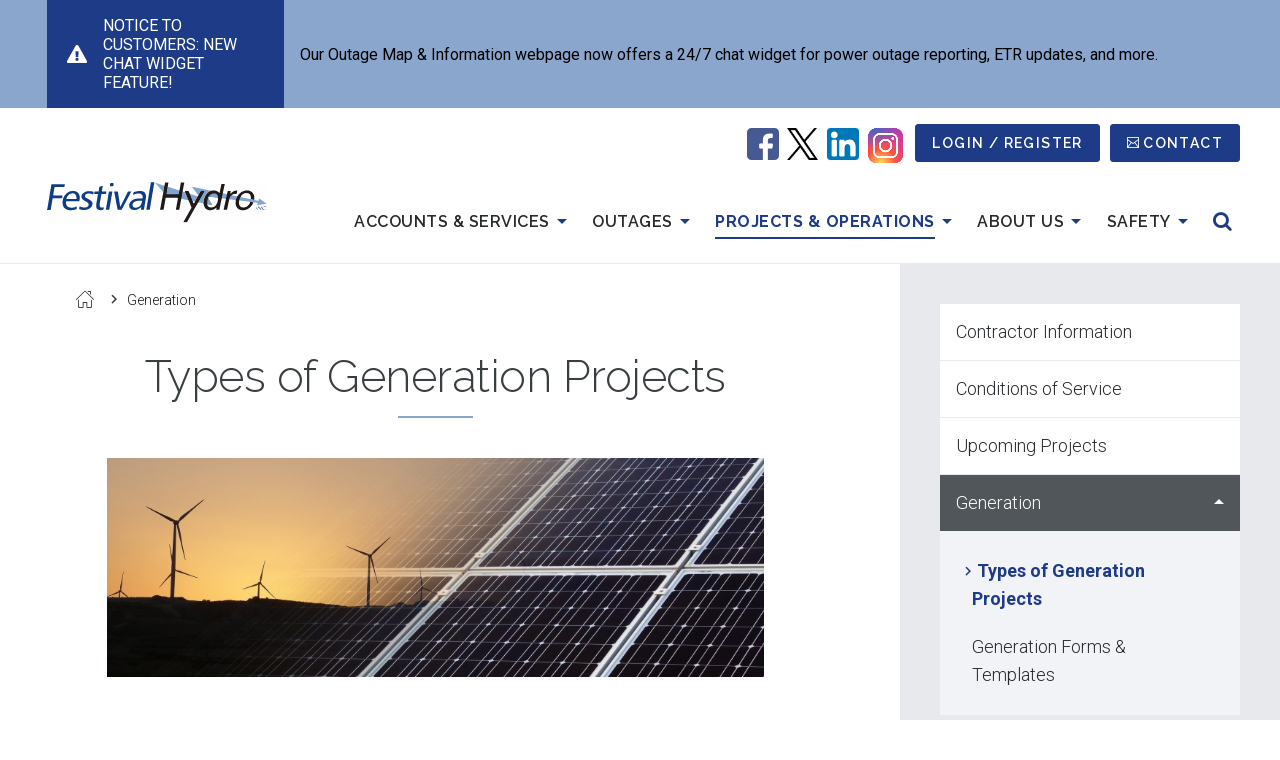

--- FILE ---
content_type: text/html; charset=UTF-8
request_url: https://prod.festivalhydro.com/projects-operations/generation/types-generation-projects
body_size: 12881
content:
<!DOCTYPE html>
<html lang="en" dir="ltr" prefix="content: http://purl.org/rss/1.0/modules/content/  dc: http://purl.org/dc/terms/  foaf: http://xmlns.com/foaf/0.1/  og: http://ogp.me/ns#  rdfs: http://www.w3.org/2000/01/rdf-schema#  schema: http://schema.org/  sioc: http://rdfs.org/sioc/ns#  sioct: http://rdfs.org/sioc/types#  skos: http://www.w3.org/2004/02/skos/core#  xsd: http://www.w3.org/2001/XMLSchema# ">
  <head>
    <meta charset="utf-8" />
<meta name="description" content="" />
<link rel="canonical" href="https://prod.festivalhydro.com/projects-operations/generation/types-generation-projects" />
<link rel="shortlink" href="https://prod.festivalhydro.com/node/771" />
<meta name="rights" content="Copyright ©{date:html_year] Festival Hydro. All rights reserved." />
<meta property="og:site_name" content="Festival Hydro" />
<meta property="og:url" content="https://prod.festivalhydro.com/projects-operations/generation/types-generation-projects" />
<meta property="og:title" content="Types of Generation Projects" />
<meta property="og:description" content="" />
<meta property="og:updated_time" content="2025-10-01T05:56:46-04:00" />
<meta property="article:published_time" content="2022-09-29T14:22:50-04:00" />
<meta property="article:modified_time" content="2025-10-01T05:56:46-04:00" />
<meta name="twitter:card" content="summary_large_image" />
<meta name="twitter:description" content="" />
<meta name="twitter:title" content="Types of Generation Projects" />
<meta name="MobileOptimized" content="width" />
<meta name="HandheldFriendly" content="true" />
<meta name="viewport" content="width=device-width, initial-scale=1.0" />
<script>var ct_check_js_val = 'f4fc821e0612c1d41178a48005aa5944';var drupal_ac_antibot_cookie_value = '95108154d68b7fa49b89586ecf804106f3e9c09ce3517f4b0c6f00ba2e15a0d2';var ct_use_cookies = 1;var ct_use_alt_cookies = 0;var ct_capture_buffer = 0;</script>
<link rel="icon" href="/sites/festival_hydro/themes/custom/fh_theme/favicon.ico" type="image/vnd.microsoft.icon" />

    <title>Types of Generation Projects | Festival Hydro</title>
    <link rel="stylesheet" media="all" href="/sites/festival_hydro/files/css/css_gIsUE6BIVhw0Xbc6TWTRRMXUdwF-yj5oK14OAv5BBmU.css?delta=0&amp;language=en&amp;theme=fh_theme&amp;include=[base64]" />
<link rel="stylesheet" media="all" href="/sites/festival_hydro/files/css/css_kDaCIRxDVhe9FE_5-J3qL81BhMjvAYILOAF4YGYmM4I.css?delta=1&amp;language=en&amp;theme=fh_theme&amp;include=[base64]" />
<link rel="stylesheet" media="all" href="https://fonts.googleapis.com/css?family=Raleway:300,400,500,600,700,800|Roboto:300,400,500,700,900&amp;display=swap" />
<link rel="stylesheet" media="all" href="https://stackpath.bootstrapcdn.com/font-awesome/4.7.0/css/font-awesome.min.css" />
<link rel="stylesheet" media="all" href="/sites/festival_hydro/files/css/css_MdSkQ644yV4Hy53L6fCGqT0uBrrkyMAfnEEs3t3teaA.css?delta=4&amp;language=en&amp;theme=fh_theme&amp;include=[base64]" />

    <script type="application/json" data-drupal-selector="drupal-settings-json">{"path":{"baseUrl":"\/","pathPrefix":"","currentPath":"node\/771","currentPathIsAdmin":false,"isFront":false,"currentLanguage":"en"},"pluralDelimiter":"\u0003","suppressDeprecationErrors":true,"ajaxPageState":{"libraries":"[base64]","theme":"fh_theme","theme_token":null},"ajaxTrustedUrl":{"\/search":true},"gtag":{"tagId":"","consentMode":false,"otherIds":[],"events":[],"additionalConfigInfo":[]},"gtm":{"tagId":null,"settings":{"data_layer":"dataLayer","include_environment":false},"tagIds":["GTM-NBG5J57"]},"responsive_menu":{"position":"right","theme":"theme-dark","pagedim":"none","modifyViewport":false,"use_bootstrap":false,"breakpoint":null,"drag":false,"mediaQuery":""},"field_group":{"html_element":{"mode":"default","context":"view","settings":{"classes":"footer-logo","id":"","element":"div","show_label":false,"label_element":"h3","label_element_classes":"","attributes":"","effect":"none","speed":"fast"}}},"blazy":{"loadInvisible":false,"offset":100,"saveViewportOffsetDelay":50,"loader":true,"unblazy":false,"visibleClass":false},"blazyIo":{"disconnect":false,"rootMargin":"0px","threshold":[0,0.25,0.5,0.75,1]},"modal_page":{"verify_load_bootstrap_automatically":true,"bootstrap_version":"3x"},"csp":{"nonce":"7FxQZXcebRcAn4IF_B2OzA"},"user":{"uid":0,"permissionsHash":"448d630a954b3324720b44bfbfe22c15c8266d7e0c2524f90038c443d419dc4d"}}</script>
<script src="/sites/festival_hydro/files/js/js_UUBu2jkO7KPXtKxqD5GVcRNUNG9rC4R42g5-Q8yEbYA.js?scope=header&amp;delta=0&amp;language=en&amp;theme=fh_theme&amp;include=[base64]"></script>
<script src="/modules/contrib/google_tag/js/gtag.js?t93p88"></script>
<script src="/modules/contrib/google_tag/js/gtm.js?t93p88"></script>

    <link rel="apple-touch-icon" sizes="180x180" href="/sites/festival_hydro/themes/custom/fh_theme/dist/img/favicons/apple-touch-icon.png?v=00a0gEG5k5">
    <link rel="icon" type="image/png" sizes="32x32" href="/sites/festival_hydro/themes/custom/fh_theme/dist/img/favicon-32x32.png?v=00a0gEG5k5">
    <link rel="icon" type="image/png" sizes="16x16" href="/sites/festival_hydro/themes/custom/fh_theme/dist/img/favicons/favicon-16x16.png?v=00a0gEG5k5">
    <link rel="manifest" href="/sites/festival_hydro/themes/custom/fh_theme/dist/img/favicons/site.webmanifest?v=00a0gEG5k5">
    <link rel="mask-icon" href="/sites/festival_hydro/themes/custom/fh_theme/dist/img/favicons/safari-pinned-tab.svg?v=00a0gEG5k5" color="#932235">
    <link rel="shortcut icon" href="/sites/festival_hydro/themes/custom/fh_theme/dist/img/favicons/favicon.ico?v=00a0gEG5k5">
    <meta name="msapplication-TileColor" content="#932235">
    <meta name="msapplication-config" content="/themes/custom/de_theme/dist/img/favicons/browserconfig.xml?v=00a0gEG5k5">
    <meta name="theme-color" content="#ffffff">
  </head>
  <body class="has-sidebar has-sidebar--second node-771 anonymous path-node node--type-page">
    <a href="#main-content" class="visually-hidden focusable skip-link">
      Skip to main content
    </a>
    <noscript><iframe src="https://www.googletagmanager.com/ns.html?id=GTM-NBG5J57"
                  height="0" width="0" style="display:none;visibility:hidden"></iframe></noscript>
<div id="js-modal-page-show-modal" class="modal fade js-modal-page-show" data-modal-options="{&quot;id&quot;:&quot;alert&quot;,&quot;auto_open&quot;:false,&quot;prevent_default&quot;:null,&quot;open_modal_on_element_click&quot;:&quot;#edit-power-to-enter-your-company-into-agreement-no&quot;}" data-keyboard="true" data-backdrop="static" aria-modal="true" aria-labelledby=alert_label aria-describedby="alert_desc" role="dialog" tabindex="-1">
  <div class="modal-page-dialog modal-dialog modal-md" role="document">
    <div class="modal-page-content modal-content">

      
            
        <div class="modal-page-content modal-header ">

                                <h4 id="alert_label" class="modal-title modal-page-title">Alert</h4>
          
          <div class="modal-header-right">

                                <button type="button" class="close js-modal-page-ok-button " data-dismiss="modal">
                              &times;
                          </button>
          
                    
          </div>
        </div>

      
            <div id="alert_desc" class="modal-body modal-page-body">
        <p><span style="-webkit-text-stroke-width:0px;background-color:rgb(255, 255, 255);color:rgb(23, 43, 77);display:inline !important;float:none;font-family:-apple-system, BlinkMacSystemFont, &quot;Segoe UI&quot;, Roboto, Oxygen, Ubuntu, &quot;Fira Sans&quot;, &quot;Droid Sans&quot;, &quot;Helvetica Neue&quot;, sans-serif;font-size:14px;font-style:normal;font-variant-caps:normal;font-variant-ligatures:normal;font-weight:400;letter-spacing:-0.07px;orphans:2;text-align:start;text-decoration-color:initial;text-decoration-style:initial;text-decoration-thickness:initial;text-indent:0px;text-transform:none;white-space:pre-wrap;widows:2;word-spacing:0px;">Unfortunately, we are not able to proceed with your registration if you do not have the power to enter your company into a legally binding agreement with Festival Hydro.</span></p>
              </div>

            
        <div class="modal-footer modal-page-footer ">

                    
          <div class="modal-buttons">

                        
                                      <button type="button" class="btn btn-default js-modal-page-ok-button " data-dismiss="modal" >OK</button>
            
          </div>
        </div>

            
      <input type="hidden" id="modal_id" name="modal_id" value="alert">
            <input type="hidden" id="delay_display" name="delay_display" value="0" />
      <input type="hidden" id="show_once" name="show_once" value="" />
      <input type="hidden" id="auto_hide" name="auto_hide" value="" />
      <input type="hidden" id="auto_hide_delay" name="auto_hide_delay" value="5" />
      
    </div>
  </div>
</div>

      <div class="dialog-off-canvas-main-canvas" data-off-canvas-main-canvas>
    
<header id="header">
    <div class="region region--masthead-secondary clearfix">
    <div class="region__inner">
      <div id="block-fh-theme-alert-banner-config-page" class="warning block block-config-pages block-config-pages-block">
  
    
      

<div block="block-fh-theme-alert-banner-config-page" region="masthead_secondary" class="config_pages config_pages--type--alert-banner config_pages--view-mode--full config_pages--alert-banner--full">
  <div class="alert-banner__container">
    <div class="alert-banner__title-group">
                        <img src="/sites/festival_hydro/files/2019-12/alert-triangle-white.svg" alt="Alert Icon" class="alert-banner__icon">
                    <div class="alert-banner__title">
            <div class="field field--name-field-title field--type-string field--label-hidden field__item">NOTICE TO CUSTOMERS: New Chat Widget Feature! </div>
      </div>
    </div>
    <div class="alert-banner__content">
      <div class="alert-banner__subtitle">
            <div class="field field--name-field-subtitle field--type-string field--label-hidden field__item">Our Outage Map &amp; Information webpage now offers a 24/7 chat widget for power outage reporting, ETR updates, and more.</div>
      </div>
    </div>
  </div>
<button class="alert-banner__toggle"><span class="visually-hidden">Open/Close</span></button>
</div>

  </div>

    </div>
  </div>

  <div id="masthead" class="masthead">
      <div class="region region--masthead-prefix clearfix">
    <div class="region__inner">
      <div id="block-socialmedia" class="block--basic block-socialmedia block block-block-content block-block-content--eb53b889-039e-4a37-9fd9-2cb1265f06f7">
  
    
      
            <div class="clearfix text-formatted field field--name-body field--type-text-with-summary field--label-hidden field__item"><table align="center" border="0" cellpadding="0" cellspacing="0" height="47" style="width: 165px;" width="100">
	<tbody>
		<tr>
			<td style="width: 63px;">
			<div data-embed-button="media" data-entity-embed-display="view_mode:media.original" data-entity-embed-display-settings="{&quot;link_url&quot;:&quot;https:\/\/www.facebook.com\/FestivalHydro&quot;,&quot;link_url_target&quot;:1}" data-entity-type="media" data-entity-uuid="1f8e7880-9b83-4e15-bc09-148f69ca7910" data-langcode="en" class="embedded-entity"><a href="https://www.facebook.com/FestivalHydro" target="_blank" rel="noopener noreferrer"><article class="media media--type-image media--view-mode-original">
  
      
  <div class="field field--name-field-media-image field--type-image field--label-visually_hidden">
    <div class="field__label visually-hidden">Image</div>
              <div class="field__item">  <img loading="lazy" src="/sites/festival_hydro/files/images/2021-02/001-facebook.png" width="32" height="32" alt="Facebook Icon: a white lowercase f with blue square background" title="Facebook" typeof="foaf:Image">

</div>
          </div>

  </article>
</a></div>
</td>
			<td style="width: 54px !important;">
			<div data-embed-button="media" data-entity-embed-display="view_mode:media.original" data-entity-embed-display-settings="{&quot;link_url&quot;:&quot;https:\/\/twitter.com\/Festival_Hydro&quot;,&quot;link_url_target&quot;:1}" data-entity-type="media" data-entity-uuid="66457f30-ba4f-479c-abff-29460f440930" data-langcode="en" class="embedded-entity"><a href="https://twitter.com/Festival_Hydro" target="_blank" rel="noopener noreferrer"><article class="media media--type-image media--view-mode-original">
  
      
  <div class="field field--name-field-media-image field--type-image field--label-visually_hidden">
    <div class="field__label visually-hidden">Image</div>
              <div class="field__item">  <img loading="lazy" src="/sites/festival_hydro/files/images/2023-09/twitter_logo2x.png" width="50" height="52" alt="Twitter Logo" title="Twitter" typeof="foaf:Image">

</div>
          </div>

  </article>
</a></div>
</td>
			<td style="width: 59px;">
			<div data-embed-button="media" data-entity-embed-display="view_mode:media.original" data-entity-embed-display-settings="{&quot;link_url&quot;:&quot;https:\/\/www.linkedin.com\/company\/festival-hydro&quot;,&quot;link_url_target&quot;:0}" data-entity-type="media" data-entity-uuid="ebf98b51-ede9-4298-aca3-5c8429cfd459" data-langcode="en" class="embedded-entity"><a href="https://www.linkedin.com/company/festival-hydro" rel="noreferrer"><article class="media media--type-image media--view-mode-original">
  
      
  <div class="field field--name-field-media-image field--type-image field--label-visually_hidden">
    <div class="field__label visually-hidden">Image</div>
              <div class="field__item">  <img loading="lazy" src="/sites/festival_hydro/files/images/2021-02/002-linkedin.png" width="32" height="32" alt="Linked In logo: the word &quot;in&quot; is white with a blue square backing. " title="Linked In" typeof="foaf:Image">

</div>
          </div>

  </article>
</a></div>
</td>
			<td style="width: 59px;">
			<div data-embed-button="media" data-entity-embed-display="view_mode:media.original" data-entity-embed-display-settings="{&quot;link_url&quot;:&quot;https:\/\/www.instagram.com\/festival_hydro_stratford\/&quot;,&quot;link_url_target&quot;:1}" data-entity-type="media" data-entity-uuid="bc7af689-d1ec-4f26-ac21-9feba7ddc2bc" data-langcode="en" class="embedded-entity"><a href="https://www.instagram.com/festival_hydro_stratford/" target="_blank" rel="noopener noreferrer"><article class="media media--type-image media--view-mode-original">
  
      
  <div class="field field--name-field-media-image field--type-image field--label-visually_hidden">
    <div class="field__label visually-hidden">Image</div>
              <div class="field__item">  <img loading="lazy" src="/sites/festival_hydro/files/images/2022-11/instagram-icon.png" width="220" height="220" alt="instagram-icon" title="instagram-icon" typeof="foaf:Image">

</div>
          </div>

  </article>
</a></div>
</td>
		</tr>
	</tbody>
</table>

<p>&nbsp;</p>
</div>
      
  </div>
<div id="block-loginlinkblock" class="block--basic block-loginlinkblock block block-block-content block-block-content--db21eb6e-bedc-4793-9504-78d4af250e8b">
  
    
      
            <div class="clearfix text-formatted field field--name-body field--type-text-with-summary field--label-hidden field__item"><div class="block-lhi-login-block"><a class="button form-submit external-login-submit" href="https://my.festivalhydro.com" rel="noreferrer">Login / Register</a></div></div>
      
  </div>
<nav role="navigation" aria-labelledby="block-fh-theme-secondarymenu-menu" id="block-fh-theme-secondarymenu" class="block block-menu navigation menu--secondary-menu">
            
  <h2 class="visually-hidden" id="block-fh-theme-secondarymenu-menu">Secondary Menu</h2>
  

        
              <ul block="block-fh-theme-secondarymenu" region="masthead_prefix" class="menu menu-level--1">
              
            <li class="contact menu-item menu-item--level-1">
        <a href="/about-us/contact-us" data-drupal-link-system-path="node/436">Contact</a>
              </li>
        </ul>
  


  </nav>

    </div>
  </div>

    <div class="masthead__group">
        <div class="region region--masthead-primary__left clearfix">
    <div class="region__inner">
      <div id="block-fh-theme-branding" class="block block-system block-system-branding-block">
  
    
        <a href="/" title="Home" rel="home" class="site-logo">
      <img src="/sites/festival_hydro/themes/custom/fh_theme/logo.svg" alt="Home" class="logo--default"/>
    </a>
        <div class="site-name">
      <a href="/" title="Home" rel="home">Festival Hydro</a>
    </div>
    </div>

    </div>
  </div>

        <div class="region region--masthead-primary__right clearfix">
    <div class="region__inner">
      <div id="block-fh-theme-horizontalmenu" class="block block-responsive-menu block-responsive-menu-horizontal-menu de-simple-menu">
  
    
      <nav class="responsive-menu-block-wrapper">
  
              <ul id="horizontal-menu" class="horizontal-menu menu-level--1">
              
      
      <li class="menu-item menu-item--expanded">
                                <a href="#fakelink" tabindex="0">              Accounts &amp; Services<span class="menu__expand-icon"></span>
            </a>
            <div class="main-menu__dropdown">
                            <ul class="menu sub-nav menu-level--2">
              
      
      <li class="menu-item menu-item--collapsed">
                    <a href="/accounts-services/billing-payment" tabindex="0">Billing &amp; Payment</a>
                
              </li>
          
      
      <li class="menu-item menu-item--collapsed">
                    <a href="/accounts-services/start-stop-transfer" tabindex="0">Start. Stop. Transfer.</a>
                
              </li>
          
      
      <li class="menu-item menu-item--collapsed">
                    <a href="/accounts-services/online-forms-services" tabindex="0">Online Forms &amp; Services</a>
                
              </li>
          
      
      <li class="menu-item menu-item--collapsed">
                    <a href="/accounts-services/electricity-rates" tabindex="0">Electricity Rates</a>
                
              </li>
          
      
      <li class="menu-item menu-item--collapsed">
                    <a href="/accounts-services/conservation" tabindex="0">Conservation</a>
                
              </li>
          
      
      <li class="menu-item menu-item--collapsed">
                    <a href="/accounts-services/water" tabindex="0">Water</a>
                
              </li>
        </ul>
  
            </div>
                </li>
          
      
      <li class="menu-item menu-item--expanded">
                                <a href="#fakelink" tabindex="0">              Outages<span class="menu__expand-icon"></span>
            </a>
            <div class="main-menu__dropdown">
                            <ul class="menu sub-nav menu-level--2">
              
      
      <li class="menu-item">
                    <a href="/outages/outage-map-information" tabindex="0">Outage Map &amp; Information</a>
                
              </li>
          
      
      <li class="menu-item">
                    <a href="/outages/major-event-days" tabindex="0">Major Event Days</a>
                
              </li>
        </ul>
  
            </div>
                </li>
          
      
      <li class="menu-item menu-item--expanded menu-item--active-trail">
                                <a href="#fakelink" tabindex="0">              Projects &amp; Operations<span class="menu__expand-icon"></span>
            </a>
            <div class="main-menu__dropdown">
                            <ul class="menu sub-nav menu-level--2">
              
      
      <li class="menu-item">
                    <a href="/projects-operations/contractor-information" tabindex="0">Contractor Information</a>
                
              </li>
          
      
      <li class="menu-item">
                    <a href="/projects-operations/conditions-service" tabindex="0">Conditions of Service</a>
                
              </li>
          
      
      <li class="menu-item">
                    <a href="/projects-operations/upcoming-projects" tabindex="0">Upcoming Projects</a>
                
              </li>
          
      
      <li class="menu-item menu-item--collapsed menu-item--active-trail">
                    <a href="/projects-operations/generation" tabindex="0">Generation</a>
                
              </li>
        </ul>
  
            </div>
                </li>
          
      
      <li class="menu-item menu-item--expanded">
                                <a href="#fakelink" tabindex="0">              About Us<span class="menu__expand-icon"></span>
            </a>
            <div class="main-menu__dropdown">
                            <ul class="menu sub-nav menu-level--2">
              
      
      <li class="menu-item menu-item--collapsed">
                    <a href="/about-us/about-festival-hydro-inc" tabindex="0">About Festival Hydro Inc.</a>
                
              </li>
          
      
      <li class="menu-item">
                    <a href="/about-us/careers" tabindex="0">Careers</a>
                
              </li>
          
      
      <li class="menu-item">
                    <a href="/about-us/news" tabindex="0">News</a>
                
              </li>
          
      
      <li class="menu-item">
                    <a href="/about-us/regulatory-documents" tabindex="0">Regulatory Documents</a>
                
              </li>
          
      
      <li class="menu-item">
                    <a href="/about-us/contact-us" tabindex="0">Contact Us</a>
                
              </li>
        </ul>
  
            </div>
                </li>
          
      
      <li class="menu-item menu-item--expanded">
                                <a href="#fakelink" tabindex="0">              Safety<span class="menu__expand-icon"></span>
            </a>
            <div class="main-menu__dropdown">
                            <ul class="menu sub-nav menu-level--2">
              
      
      <li class="menu-item">
                    <a href="/safety/be-fraud-aware" tabindex="0">Be Fraud Aware</a>
                
              </li>
          
      
      <li class="menu-item">
                    <a href="/safety/electrical-safety-campaigns" tabindex="0">Electrical Safety Campaigns</a>
                
              </li>
          
      
      <li class="menu-item">
                    <a href="/safety/safety-resources" tabindex="0">Safety Resources</a>
                
              </li>
          
      
      <li class="menu-item">
                    <a href="/safety/school-program-safety-videos-more" tabindex="0">School Program, Safety Videos &amp; More</a>
                
              </li>
          
      
      <li class="menu-item">
                    <a href="/accounts-services/online-forms-services/underground-locate-requests" tabindex="0">Underground Locate Requests</a>
                
              </li>
        </ul>
  
            </div>
                </li>
        </ul>
  



</nav>
  </div>
<div id="block-fh-theme-responsivemenumobileicon" class="responsive-menu-toggle-wrapper responsive-menu-toggle block block-responsive-menu block-responsive-menu-toggle">
  
    
      <a id="toggle-icon" class="toggle responsive-menu-toggle-icon hamburger hamburger--squeeze" title="Menu" href="#off-canvas">
    <span class="hamburger-box">
      <span class="hamburger-inner"></span>
    </span>
    <span class="label">Menu</span>
</a>

  </div>
<div class="views-exposed-form block block-views block-views-exposed-filter-block--site-wide-search-index-d8festival-search-page" data-drupal-selector="views-exposed-form-site-wide-search-index-d8festival-search-page" id="block-exposed-form-site-wide-search-index-d8festival" role="dialog" aria-modal="true" aria-hidden="true">
  
    
      <form block="block-exposed-form-site-wide-search-index-d8festival" region="masthead_primary__right" action="/search" method="get" id="views-exposed-form-site-wide-search-index-d8festival-search-page" accept-charset="UTF-8">
  <div class="form--inline clearfix">
  
<div class="js-form-item form-item js-form-type-textfield form-type-textfield js-form-item-search-api-fulltext form-item-search-api-fulltext form-no-label">
            <input placeholder="Search..." aria-label="Search" data-twig-suggestion="views-exposed-form-site-wide-search-index-d8festival-search-page" data-drupal-selector="edit-search-api-fulltext" type="text" id="edit-search-api-fulltext" name="search_api_fulltext" value="" maxlength="128" class="form-text" autocomplete="off" />

          </div>
<button class="search-submit"><span class="search-submit__icon"><span class="search-submit__text">Search for the content on the site</span></span></button><div class="visually-hidden form-actions js-form-wrapper form-wrapper" data-twig-suggestion="views-exposed-form-site-wide-search-index-d8festival-search-page" data-drupal-selector="edit-actions" id="edit-actions"><input data-twig-suggestion="views-exposed-form-site-wide-search-index-d8festival-search-page" data-drupal-selector="edit-submit-site-wide-search-index-d8festival" type="submit" id="edit-submit-site-wide-search-index-d8festival" value="Apply" class="button js-form-submit form-submit" />
</div>

</div>

</form>

    <a href="#" class="search-toggle">
    <span class="search-toggle__text visually-hidden">Open/Close Search</span>
    <span class="search-toggle__icon"></span>
  </a>
</div>

    </div>
  </div>

    </div>
  </div>
</header>

<div class="section-content">
  

  <div class="layout-container">
    
    <main id="main" class="column">
      <a id="main-content" tabindex="-1"></a>      <div class="layout-content">
            <div class="region region--content clearfix">
    <div class="region__inner">
      <div data-drupal-messages-fallback class="hidden"></div>
<div id="block-fh-theme-breadcrumbs" class="block block-system block-system-breadcrumb-block">
  
    
      
  <nav class="breadcrumb" role="navigation" aria-labelledby="system-breadcrumb">
    <h2 id="system-breadcrumb" class="visually-hidden">Breadcrumb</h2>
    <ol>
          <li>
                  <a href="/">Home</a>
              </li>
          <li>
                  <a href="/projects-operations/generation">Generation</a>
              </li>
        </ol>
  </nav>

  </div>
<div id="block-fh-theme-page-title" class="block block-core block-page-title-block">
  
    
      
  <h1 class="page-title">Types of Generation Projects</h1>


  </div>
<div id="block-fh-theme-content" class="block block-system block-system-main-block">
  
    
      


<article about="/projects-operations/generation/types-generation-projects" typeof="schema:WebPage" class="node node--type-page node--view-mode-full">

  
      <span property="schema:name" content="Types of Generation Projects" class="rdf-meta hidden"></span>


  
  <div class="node__content">
    
            <div property="schema:text" class="clearfix text-formatted field field--name-body field--type-text-with-summary field--label-hidden field__item"><div alt="An image of wind turbines at sunset that fades left to right into an image of solar panels" data-langcode="en" data-entity-type="media" data-entity-uuid="ea56ef55-5964-423f-ae24-233cc0264124" data-embed-button="media" data-entity-embed-display="view_mode:media.banner_wysiwyg_900px_x_300px_" data-entity-embed-display-settings="{&quot;link_url&quot;:&quot;&quot;,&quot;link_url_target&quot;:0}" class="align-center embedded-entity"><article class="media media--type-image media--view-mode-banner-wysiwyg-900px-x-300px-">
  
      
            <div class="field field--name-field-media-image field--type-image field--label-hidden field__item">  <img loading="lazy" src="/sites/festival_hydro/files/styles/banner_wysiwyg_900px_x_300px_/public/images/2021-02/renewable-1989416_1920.jpg?h=e5aec6c8&amp;itok=M-_w4QoG" width="900" height="300" alt="An image of wind turbines at sunset that fades left to right into an image of solar panels" title="Renewables" typeof="foaf:Image" class="image-style-banner-wysiwyg-900px-x-300px-">


</div>
      
  </article>
</div>
<p>&nbsp;</p><p>&nbsp;</p><details><summary><span>Net Metering</span></summary><div class="details-wrapper"><p>The Net Metering Program was created by the&nbsp;<a href="https://www.ontario.ca/page/ministry-energy" rel="noreferrer">Ministry of Energy</a>.</p><p>Ontario's Net Metering regulation allows a generator to export electricity to the electrical distribution grid. It is available to any generator applicant who generates, from renewable resources and primarily for their own use, up to 500 kW.&nbsp;</p><p>Ontario Regulation 541/05 defines the renewable energy sources as:&nbsp;</p><ul><li>Electricity generated from wind;</li><li>Electricity generated using solar radiation (photo-voltaic);</li><li>Electricity using a drop in water elevation;</li><li>Electricity using agricultural bio-mass;</li></ul><p>Or any combination thereof.</p><p>If a customer exports more energy than they import during a billing period, they will receive credit for the excess energy which can be carried forward for up to 12 months; the credit can be applied against future electricity bills.</p><p>To cancel a net metering agreement, the generator must provide written notice to Festival Hydro.</p><p><span style="display:none;" id="cke_bm_163S">&nbsp;</span>&nbsp;</p><hr><h2 class="display-title">Frequently Asked Questions</h2><details><summary>How long does the process take?</summary><div class="details-wrapper"><p>The process is dependent on size for small and medium sized projects it may take anywhere from 3 to 6 months.</p></div></details><details><summary>How much does the process cost?</summary><div class="details-wrapper"><p>Prices can vary depending on project scope please submit an application for pricing.</p></div></details><details><summary>Am I eligible for Generation?</summary><div class="details-wrapper"><p>Please make an application to determine eligibility.</p></div></details><details><summary>How many credits do I have?</summary><div class="details-wrapper"><p>Please refer to your monthly hydro bill as it will indicate you current credit balance.</p></div></details><details><summary>How much does a generation system cost?</summary><div class="details-wrapper"><p>Please contact a renewable generation installation company for costs.</p></div></details><p>&nbsp;</p></div></details><details><summary>Load Displacement</summary><div class="details-wrapper"><p>The Load Displacement initiative may be used by electricity consumers in Ontario who generate some of their own energy from a renewable or non-renewable resource. Load displacement enables you to displace up to 100% of your site load, but does not allow power to be exported into the distribution system when from a non-renewable source.</p></div></details><details><summary><span>FIT/MicroFIT (Discontinued)</span></summary><div class="details-wrapper"><p>The information below remains for historical reference.</p><p>The Province of Ontario has introduced new regulations to support the implementation of the Green Energy Act, including the creation of Canada's first feed-in tariff program which will be administered by the&nbsp;<a href="http://www.ieso.ca/" target="new" rel="noopener noreferrer">Independent Electricity System Operator (IESO).</a>&nbsp;"Feed-in Tariff" refers to the specific price paid to renewable energy suppliers for the green energy they produce.</p><p>&nbsp;</p><p>The&nbsp;<a href="https://www.ieso.ca/sector-participants/feed-in-tariff-program/overview" rel="noreferrer">Feed-in Tariff (FIT)&nbsp;</a>and microFIT programs were launched by the OPA on October 1st, 2009. The OPA merged with the IESO on January 1, 2015. With regard to existing contracts, the IESO will be substituted for the OPA as the counterparty to the contracts. Going forward, all new documents will be branded as the IESO to reflect the new organization. The Final Rules and the Contracts for both FIT and microFIT programs are available on the official Feed-in Tariff Program website. The microFIT program is highly simplified and the contract issuance process is different from the FIT program.</p><p>&nbsp;</p><p>The generators will be allowed to sell their entire electricity measured at the output of the generator at an established electricity rate according to the different types of resources utilized. Payments to the generator under the FIT/microFIT will be made by the IESO through a settlement process between the generator and the distributor, according to the requirements of the Retail Settlement Code (RSC).</p><p>&nbsp;</p><p>Detailed program overviews for the FIT and microFIT are available on the Feed-in Tariff Program website for potential renewable projects proponents in preparing for the application process.</p><p>If you need to transfer FIT or MicroFIT contracts to new owners contact Festival Hydro at <a href="mailto:DER@festivalhydro.com" rel="noreferrer">DER@festivalhydro.com</a> for specific information.</p></div></details><p>&nbsp;</p></div>
      
  </div>

</article>

  </div>

    </div>
  </div>

      </div>    </main>

          <aside class="column sidebar layout-sidebar-second" role="complementary">
          <div class="region region--sidebar-second clearfix">
    <div class="region__inner">
      <nav role="navigation" aria-labelledby="block-fh-theme-mainnavigation-menu" id="block-fh-theme-mainnavigation" class="block block-menu navigation menu--main">
            
  <h2 class="visually-hidden" id="block-fh-theme-mainnavigation-menu">Main navigation</h2>
  

        


              <ul block="block-fh-theme-mainnavigation" region="sidebar_second" class="menu menu-level--1">
              
            <li class="menu-item menu-item--level-1">
        <a href="/projects-operations/contractor-information" data-drupal-link-system-path="node/86">Contractor Information</a>
              </li>
          
            <li class="menu-item menu-item--level-1">
        <a href="/projects-operations/conditions-service" data-drupal-link-system-path="node/161">Conditions of Service</a>
              </li>
          
            <li class="menu-item menu-item--level-1">
        <a href="/projects-operations/upcoming-projects" data-drupal-link-system-path="node/831">Upcoming Projects</a>
              </li>
          
            <li class="menu-item menu-item--expanded menu-item--active-trail menu-item--level-1">
        <a href="/projects-operations/generation" data-drupal-link-system-path="node/146">Generation</a>
                                <ul class="menu sub-nav menu-level--2">
              
            <li class="menu-item menu-item--active-trail menu-item--level-2">
        <a href="/projects-operations/generation/types-generation-projects" data-drupal-link-system-path="node/771" class="is-active" aria-current="page">Types of Generation Projects</a>
              </li>
          
            <li class="menu-item menu-item--level-2">
        <a href="/projects-operations/generation/generation-forms-templates" data-drupal-link-system-path="node/766">Generation Forms &amp; Templates</a>
              </li>
        </ul>
  
              </li>
        </ul>
  


  </nav>

    </div>
  </div>

      </aside>
      </div>

  
</div>

  <footer id="footer">
      <div class="region region--footer-first clearfix">
    <div class="region__inner">
      <div id="block-fh-theme-footer-config" class="block block-config-pages block-config-pages-block">
  
    
      <div block="block-fh-theme-footer-config" region="footer_first" class="config_pages config_pages--type--footer-configuration config_pages--view-mode--full config_pages--footer-configuration--full">
  
<div  class="footer-logo">
    
  <div class="field field--name-field-footer-logo field--type-entity-reference field--label-visually_hidden">
    <div class="field__label visually-hidden">Footer Logo</div>
              <div class="field__item"><article class="media media--type-image media--view-mode-default">
  
      
  <div class="blazy blazy--field blazy--field-media-image blazy--field-media-image--default field field--name-field-media-image field--type-image field--label-visually_hidden" data-blazy="">
    <div class="field__label visually-hidden">Image</div>
              <div class="field__item">    <div data-b-token="b-12c4bf5ef95" class="media media--blazy media--image is-b-loading"><img alt="light blue and white festival hydro logo" decoding="async" class="media__element b-lazy" loading="lazy" data-src="/sites/festival_hydro/files/styles/medium/public/images/2021-03/FHI%20Logo%20Light.png?itok=2IvCrelC" src="data:image/svg+xml;charset=utf-8,%3Csvg%20xmlns%3D&#039;http%3A%2F%2Fwww.w3.org%2F2000%2Fsvg&#039;%20viewBox%3D&#039;0%200%201%201&#039;%2F%3E" width="220" height="41" typeof="foaf:Image" />
        </div>
  </div>
          </div>

  </article>
</div>
          </div>

            <div class="field field--name-field-title field--type-string field--label-hidden field__item">Innovation to Power the Future</div>
      
  </div>
<div  class="large-footer-menu-wrapper">
    
<div  class="large-footer-menu">
    
<div  class="footer--menu-item menu-left">
    
            <div class="field field--name-field-menu-title-1 field--type-string field--label-hidden field__item">Company</div>
      
      <div class="field field--name-field-links-menu-1 field--type-link field--label-hidden field__items">
              <div class="field__item"><a href="/about-us/about-festival-hydro-inc/accessibility">Accessibility</a></div>
              <div class="field__item"><a href="/about-us/careers">Careers</a></div>
              <div class="field__item"><a href="/projects-operations/conditions-service">Conditions of Service</a></div>
              <div class="field__item"><a href="/about-us/about-festival-hydro-inc">Corporate Responsibilities</a></div>
          </div>
  
  </div>
<div  class="footer--menu-item menu-center">
    
            <div class="field field--name-field-menu-title-2 field--type-string field--label-hidden field__item">Customer Care</div>
      
      <div class="field field--name-field-links-menu-2 field--type-link field--label-hidden field__items">
              <div class="field__item"><a href="/about-us/contact-us">Contact Us</a></div>
              <div class="field__item"><a href="/accounts-services/start-stop-transfer">New Customer</a></div>
              <div class="field__item"><a href="/myfestivalhydro">MyFestivalHydro</a></div>
              <div class="field__item"><a href="https://www.festivalhydro.com/about-us/news" rel="noreferrer">News</a></div>
              <div class="field__item"><a href="https://www.festivalhydro.com/green-button-platform" rel="noreferrer">Green Button Platform</a></div>
          </div>
  
  </div>
<div  class="footer--menu-item menu-right">
    
            <div class="field field--name-field-menu-title-3 field--type-string field--label-hidden field__item">Quick Links</div>
      
      <div class="field field--name-field-links-menu-3 field--type-link field--label-hidden field__items">
              <div class="field__item"><a href="http://www.ieso.ca/" rel="noreferrer">IESO</a></div>
              <div class="field__item"><a href="https://www.oeb.ca/" rel="noreferrer">Ontario Energy Board</a></div>
              <div class="field__item"><a href="https://www.esasafe.com/" rel="noreferrer">Electrical Safety Authority</a></div>
              <div class="field__item"><a href="https://www.ontario.ca/page/ministry-energy-northern-development-and-mines" rel="noreferrer">Ministry of Energy </a></div>
              <div class="field__item"><a href="https://www.nrcan.gc.ca/home" rel="noreferrer">Natural Resources Canada</a></div>
          </div>
  
  </div>
  </div>
  </div>
</div>

  </div>

    </div>
  </div>

      <div class="region region--footer-second clearfix">
    <div class="region__inner">
      <div id="block-fh-theme-config-pages-2" class="block block-config-pages block-config-pages-block">
  
    
      <div block="block-fh-theme-config-pages-2" region="footer_second" class="config_pages config_pages--type--footer-configuration config_pages--view-mode--bottom config_pages--footer-configuration--bottom">
  
            <div class="field field--name-field-description field--type-string-long field--label-hidden field__item">Festival Hydro, 187 Erie Street, P.O. Box 397, Stratford, ON N5A 6T5  <br />
Phone:  (519) 271-4700 Toll Free: 1-866-444-9370  Fax: (519) 271-7204</div>
      
      <div class="field field--name-field-links field--type-link field--label-hidden field__items">
              <div class="field__item"><a href="/privacy">Privacy Policy</a></div>
              <div class="field__item"><a href="/about-us/about-festival-hydro-inc/accessibility">Accessibility Policy</a></div>
          </div>
  
</div>

  </div>

    </div>
  </div>

  </footer>


  </div>

    <div class="off-canvas-wrapper"><div id="off-canvas">
              <ul>
                    <li class="menu-item--_c798841-83ab-4938-96f2-2f7684122fff menu-name--main">
        <a href="#fakelink">Accounts &amp; Services</a>
                                <ul>
                    <li class="menu-item--_d02c92b-125f-49dc-accd-de777e2869c2 menu-name--main">
        <a href="/accounts-services/billing-payment" data-drupal-link-system-path="node/51">Billing &amp; Payment</a>
                                <ul>
                    <li class="menu-item--c40f278e-d1e1-4b66-aa27-90ac4534cba7 menu-name--main">
        <a href="/accounts-services/billing-payment/about-my-bill" data-drupal-link-system-path="node/366">About My Bill</a>
              </li>
                <li class="menu-item--_e3699a8-04f4-4a3e-82d2-1c87b5ec94ef menu-name--main">
        <a href="/accounts-services/billing-payment/assistance-programs" data-drupal-link-system-path="node/386">Assistance Programs</a>
                                <ul>
                    <li class="menu-item--_b90f14c-ab7a-4296-951d-5c00914bb5ca menu-name--main">
        <a href="/accounts-services/billing-payment/assistance-programs/low-income-energy-assistance-program-leap" data-drupal-link-system-path="node/536">Low-income Energy Assistance Program (LEAP)</a>
              </li>
                <li class="menu-item--_2c091e1-270b-4bab-b18f-6ff86360bb88 menu-name--main">
        <a href="/accounts-services/billing-payment/assistance-programs/ontario-electricity-support-program" data-drupal-link-system-path="node/541">Ontario Electricity Support Program</a>
              </li>
        </ul>
  
              </li>
                <li class="menu-item--_895ecb7-48a9-4c51-8332-8a962ad43fe8 menu-name--main">
        <a href="/accounts-services/billing-payment/billing-inserts" data-drupal-link-system-path="node/306">Billing Inserts</a>
              </li>
                <li class="menu-item--_bc1719a-8d37-4e25-86e4-3f23c075080e menu-name--main">
        <a href="/accounts-services/billing-payment/energy-retailers" data-drupal-link-system-path="node/371">Energy Retailers</a>
              </li>
                <li class="menu-item--_a028044-c068-46b1-9d19-daa3944d0600 menu-name--main">
        <a href="/accounts-services/billing-payment/payment-arrangements" data-drupal-link-system-path="node/56">Payment Arrangements</a>
              </li>
                <li class="menu-item--_6ed2825-f2bf-440d-b725-2bd2ca903e2d menu-name--main">
        <a href="/accounts-services/billing-payment/payment-options" data-drupal-link-system-path="node/61">Payment Options</a>
              </li>
                <li class="menu-item--_238d2a7-297f-436b-b083-a9d316024371 menu-name--main">
        <a href="/accounts-services/billing-payment/paperless-billing" data-drupal-link-system-path="node/246">Paperless Billing</a>
              </li>
                <li class="menu-item--b9fc5960-b96e-4efc-9889-6203d887ba78 menu-name--main">
        <a href="https://www.ontario.ca/page/report-energy-water-use-large-buildings" rel="noreferrer">Report Energy &amp; Water Use in Large Buildings</a>
              </li>
                <li class="menu-item--_a6e0b4a-a5cf-4bed-8477-4450759e98ed menu-name--main">
        <a href="https://www.oeb.ca/rates-and-your-bill/bill-calculator" rel="noreferrer">Calculate Your Bill</a>
              </li>
        </ul>
  
              </li>
                <li class="menu-item--a23ae306-dc2f-42fa-8824-b0919ab381f7 menu-name--main">
        <a href="/accounts-services/start-stop-transfer" data-drupal-link-system-path="node/66">Start. Stop. Transfer.</a>
                                <ul>
                    <li class="menu-item--_4de7677-5a1e-4d7e-979c-3fbff8a21d17 menu-name--main">
        <a href="/accounts-services/start-stop-transfer/i-want-start-service" data-drupal-link-system-path="node/71">I want to START service.</a>
              </li>
                <li class="menu-item--_65e70f4-00c8-45cf-8f88-b008fdd6a7db menu-name--main">
        <a href="/accounts-services/start-stop-transfer/i-want-stop-service" data-drupal-link-system-path="node/76">I want to STOP service.</a>
              </li>
                <li class="menu-item--df408d2b-f10c-41a5-91ab-4afd11ceadd9 menu-name--main">
        <a href="/accounts-services/start-stop-transfer/i-want-transfer-service" data-drupal-link-system-path="node/81">I want to TRANSFER my account</a>
              </li>
        </ul>
  
              </li>
                <li class="menu-item--_27be240-f7b0-4a0d-8095-fa315e880ee4 menu-name--main">
        <a href="/accounts-services/online-forms-services" data-drupal-link-system-path="node/11">Online Forms &amp; Services</a>
                                <ul>
                    <li class="menu-item--_571e8b2-bf67-4a0b-9edc-2eab54b8d2ad menu-name--main">
        <a href="/accounts-services/online-forms-services/forms" data-drupal-link-system-path="node/711">Online &amp; Downloadable Forms</a>
              </li>
                <li class="menu-item--_1972151-f3df-4540-b512-d458f93960ef menu-name--main">
        <a href="/accounts-services/online-forms-services/underground-locate-requests" data-drupal-link-system-path="node/531">Underground Locate Requests</a>
              </li>
        </ul>
  
              </li>
                <li class="menu-item--d0fa66b9-f759-40f0-a3d0-bb53a34edee3 menu-name--main">
        <a href="/accounts-services/electricity-rates" data-drupal-link-system-path="node/1">Electricity Rates</a>
                                <ul>
                    <li class="menu-item--e641e6cf-be53-4f5d-b52c-c71697d17825 menu-name--main">
        <a href="/accounts-services/electricity-rates/commercial-electricity-rates" data-drupal-link-system-path="node/301">Commercial Electricity Rates</a>
              </li>
                <li class="menu-item--d7e34e3c-c96b-4dfc-9682-9d110d5a40f5 menu-name--main">
        <a href="/accounts-services/electricity-rates/residential-electricity-rates" title="Residential Electricity Rates" data-drupal-link-system-path="node/296">Residential Electricity Rates</a>
              </li>
        </ul>
  
              </li>
                <li class="menu-item--cd47e767-e5d8-41da-ab5b-3948a2b5591d menu-name--main">
        <a href="/accounts-services/conservation" data-drupal-link-system-path="node/16">Conservation</a>
                                <ul>
                    <li class="menu-item--a00bba42-988d-49cf-8a66-6c83338b0063 menu-name--main">
        <a href="https://www.plugndrive.ca/" target="_blank" title="Plug&#039;n Drive" rel="noopener noreferrer">Plug&#039;n Drive</a>
              </li>
                <li class="menu-item--a351df26-a6eb-4d81-8e79-45c071a050e9 menu-name--main">
        <a href="https://app.projectneutral.org/measure-impact" target="_blank" title="Carbon Footprint Calculator" rel="noopener noreferrer">Carbon Footprint Calculator</a>
              </li>
        </ul>
  
              </li>
                <li class="menu-item--ca2b9243-af3c-49eb-8dae-f0c297793814 menu-name--main">
        <a href="/accounts-services/water" data-drupal-link-system-path="node/231">Water</a>
                                <ul>
                    <li class="menu-item--_7efeb3e-0fb0-44f1-b35e-65ffd0376498 menu-name--main">
        <a href="/accounts-services/water/water-meter-readings" data-drupal-link-system-path="node/431">Water Meter Readings</a>
              </li>
        </ul>
  
              </li>
        </ul>
  
              </li>
                <li class="menu-item--_a2111a5-f798-4cfd-b3b5-29a6cd20f7bc menu-name--main">
        <a href="#fakelink">Outages</a>
                                <ul>
                    <li class="menu-item--ecd46dae-3b01-49d0-bca5-7b91f151c656 menu-name--main">
        <a href="/outages/outage-map-information" data-drupal-link-system-path="node/556">Outage Map &amp; Information</a>
              </li>
                <li class="menu-item--_c57c5ec-5f88-4afc-b73d-38cbcb79ddb3 menu-name--main">
        <a href="/outages/major-event-days" data-drupal-link-system-path="node/236">Major Event Days</a>
              </li>
        </ul>
  
              </li>
                <li class="menu-item--d1611a53-ebd4-48b6-95c9-d9c80287b7d5 menu-name--main menu-item--active-trail">
        <a href="#fakelink">Projects &amp; Operations</a>
                                <ul>
                    <li class="menu-item--_4c36012-d256-4b26-a355-ae411681aebc menu-name--main">
        <a href="/projects-operations/contractor-information" data-drupal-link-system-path="node/86">Contractor Information</a>
              </li>
                <li class="menu-item--dbf95903-b2d5-4c4e-be6e-0c3a9335ff94 menu-name--main">
        <a href="/projects-operations/conditions-service" data-drupal-link-system-path="node/161">Conditions of Service</a>
              </li>
                <li class="menu-item--_5355e41-652b-4c85-a1ad-32017daa5acb menu-name--main">
        <a href="/projects-operations/upcoming-projects" data-drupal-link-system-path="node/831">Upcoming Projects</a>
              </li>
                <li class="menu-item--d373ce8e-aeba-475e-bce5-7453cf89b51d menu-name--main menu-item--active-trail">
        <a href="/projects-operations/generation" data-drupal-link-system-path="node/146">Generation</a>
                                <ul>
                    <li class="menu-item--_73cefd8-e077-4895-a794-f2ffeff16c29 menu-name--main menu-item--active-trail">
        <a href="/projects-operations/generation/types-generation-projects" data-drupal-link-system-path="node/771" class="is-active" aria-current="page">Types of Generation Projects</a>
              </li>
                <li class="menu-item--_a0ac179-7d0f-47a6-8a7c-6cf2a7ff3af5 menu-name--main">
        <a href="/projects-operations/generation/generation-forms-templates" data-drupal-link-system-path="node/766">Generation Forms &amp; Templates</a>
              </li>
        </ul>
  
              </li>
        </ul>
  
              </li>
                <li class="menu-item--_5bb4955-805d-43a2-83c8-7026214e7435 menu-name--main">
        <a href="#fakelink">About Us</a>
                                <ul>
                    <li class="menu-item--_f5da3a2-c98f-48cc-8faf-076260b7915c menu-name--main">
        <a href="/about-us/about-festival-hydro-inc" data-drupal-link-system-path="node/96">About Festival Hydro Inc.</a>
                                <ul>
                    <li class="menu-item--_32e03eb-7c9c-45a8-8f31-2001168236e5 menu-name--main">
        <a href="/about-us/about-festival-hydro-inc/corporate-structure" title="Bios of CEO, Board Chair, Vice Chair and Board of Directors" data-drupal-link-system-path="node/346">Corporate Structure</a>
              </li>
                <li class="menu-item--_c14002f-f7ba-4169-bdad-268785bdbf26 menu-name--main">
        <a href="/about-us/about-festival-hydro-inc/annual-report" data-drupal-link-system-path="node/176">Annual Reports</a>
              </li>
                <li class="menu-item--_a2be0e2-e4d5-4ef4-a098-17c25a922780 menu-name--main">
        <a href="/about-us/about-festival-hydro-inc/accessibility" title="Accessibility Policy" data-drupal-link-system-path="node/211">Accessibility (AODA)</a>
              </li>
        </ul>
  
              </li>
                <li class="menu-item--_2937430-90c1-45b3-b8dc-c206cf7c1290 menu-name--main">
        <a href="/about-us/careers" data-drupal-link-system-path="node/101">Careers</a>
              </li>
                <li class="menu-item--viewsnewsnews-page menu-name--main">
        <a href="/about-us/news" data-drupal-link-system-path="about-us/news">News</a>
              </li>
                <li class="menu-item--_ea02111-2ad6-43f3-9202-b98245b02fdb menu-name--main">
        <a href="/about-us/regulatory-documents" data-drupal-link-system-path="node/186">Regulatory Documents</a>
              </li>
                <li class="menu-item--_63aae66-b199-41c3-b187-85ed6ed58926 menu-name--main">
        <a href="/about-us/contact-us" data-drupal-link-system-path="node/436">Contact Us</a>
              </li>
        </ul>
  
              </li>
                <li class="menu-item--a7a412fd-691f-4ee1-b01b-3edb54820844 menu-name--main">
        <a href="#fakelink" title="Tips on how to stay safe at home, in the community and during power outages.">Safety</a>
                                <ul>
                    <li class="menu-item--_a46e7e5-7c58-4b18-9ef9-1b0b2d0c3033 menu-name--main">
        <a href="/safety/be-fraud-aware" data-drupal-link-system-path="node/736">Be Fraud Aware</a>
              </li>
                <li class="menu-item--_4bba8c0-e17b-49ed-9799-4770630b2074 menu-name--main">
        <a href="/safety/electrical-safety-campaigns" data-drupal-link-system-path="node/836">Electrical Safety Campaigns</a>
              </li>
                <li class="menu-item--_f8cb6c9-3b4b-4f84-baed-070da47aa247 menu-name--main">
        <a href="/safety/safety-resources" data-drupal-link-system-path="node/166">Safety Resources</a>
              </li>
                <li class="menu-item--_80f3ba3-5d1a-4bfa-9fa8-a51e8fe7fb33 menu-name--main">
        <a href="/safety/school-program-safety-videos-more" data-drupal-link-system-path="node/331">School Program, Safety Videos &amp; More</a>
              </li>
                <li class="menu-item--c0e9c9a1-d9f2-41e6-91ac-13be6e11d185 menu-name--main">
        <a href="/accounts-services/online-forms-services/underground-locate-requests" data-drupal-link-system-path="node/531">Underground Locate Requests</a>
              </li>
        </ul>
  
              </li>
        </ul>
  

</div></div>
    <script src="/sites/festival_hydro/files/js/js_wdUeJMcH6R__sEDGrNjoQJw9wcN7uypo_kqzqLdC7wM.js?scope=footer&amp;delta=0&amp;language=en&amp;theme=fh_theme&amp;include=[base64]"></script>
<script src="https://maxcdn.bootstrapcdn.com/bootstrap/3.3.7/js/bootstrap.min.js"></script>
<script src="/sites/festival_hydro/files/js/js_cG-5mA5G8m305WvZ2d8R9ptUXjpwUG1slmr2fluEAHo.js?scope=footer&amp;delta=2&amp;language=en&amp;theme=fh_theme&amp;include=[base64]"></script>

  </body>
</html>


--- FILE ---
content_type: text/css
request_url: https://prod.festivalhydro.com/sites/festival_hydro/files/css/css_MdSkQ644yV4Hy53L6fCGqT0uBrrkyMAfnEEs3t3teaA.css?delta=4&language=en&theme=fh_theme&include=eJxdjlsOwyAMBC9Ew5GQEzYJFTYIk7T09M1Daav-rHbW0sh9pFezMZEPMpkhkmqzPSmuzlClCXqxJL_dUoH1ZckUO7rT8xwkFaYYXjAers5gnKYPjUmqfjGXINVAaqjNgXt4O1CuIYkZ518BJ0_R5e0Ne9TbXk2B5iQaVjiGLPaPO97TaNMKPj1rwEPtkd0mWiLe_mhilg
body_size: 37961
content:
@import url("https://fonts.googleapis.com/css?family=Raleway:300,400,500,600,700,800|Roboto:300,400,500,700,900&display=swap");@import url("https://fonts.googleapis.com/css?family=Raleway:300,400,500,600,700,800|Roboto:300,400,500,700,900&display=swap");
/* @license GPL-2.0-or-later https://www.drupal.org/licensing/faq */
@font-face{src:url(/themes/custom/de_theme/src/fonts/material-outlined/material-icons-outlined.ttf) format('truetype'),url(/themes/custom/de_theme/src/fonts/material-outlined/material-icons.woff) format('woff'),url(/themes/custom/de_theme/src/fonts/material-outlined/material-icons.svg#material-icons) format('svg');font-family:'Material Icons Outlined';font-style:normal;font-weight:400}[class*=" material-icons"],[class^=material-icons]{font-family:'Material Icons Outlined'!important;speak:none;font-size:24px;font-style:normal;font-weight:400;font-variant:normal;text-transform:none;line-height:1;letter-spacing:0;-webkit-font-feature-settings:"liga";-moz-font-feature-settings:"liga=1";-moz-font-feature-settings:"liga";-ms-font-feature-settings:"liga" 1;font-feature-settings:"liga";-webkit-font-variant-ligatures:discretionary-ligatures;font-variant-ligatures:discretionary-ligatures;-webkit-font-smoothing:antialiased;-moz-osx-font-smoothing:grayscale}.material-iconsd_rotation:before{content:"\e9fd"}.material-icons4k:before{content:"\e9fe"}.material-icons360:before{content:"\e9ff"}.material-iconszoom_in:before{content:"\ea53"}.material-iconszoom_out:before{content:"\ea54"}.material-iconszoom_out_map:before{content:"\ea55"}.material-iconsyoutube_searched_for:before{content:"\ea56"}.material-iconswallpaper:before{content:"\ea57"}.material-iconswarning:before{content:"\ea58"}.material-iconswatch:before{content:"\ea59"}.material-iconswatch_later:before{content:"\ea5a"}.material-iconswaves:before{content:"\ea5b"}.material-iconswb_auto:before{content:"\ea5c"}.material-iconswb_cloudy:before{content:"\ea5d"}.material-iconswb_incandescent:before{content:"\ea5e"}.material-iconswb_iridescent:before{content:"\ea5f"}.material-iconswb_sunny:before{content:"\ea60"}.material-iconswc:before{content:"\ea61"}.material-iconsweb:before{content:"\ea62"}.material-iconsweb_asset:before{content:"\ea63"}.material-iconsweekend:before{content:"\ea64"}.material-iconswhatshot:before{content:"\ea65"}.material-iconswhere_to_vote:before{content:"\ea66"}.material-iconswidgets:before{content:"\ea67"}.material-iconswifi:before{content:"\ea68"}.material-iconswifi_lock:before{content:"\ea69"}.material-iconswifi_off:before{content:"\ea6a"}.material-iconswifi_tethering:before{content:"\ea6b"}.material-iconswork:before{content:"\ea6c"}.material-iconswork_off:before{content:"\ea6d"}.material-iconswork_outline:before{content:"\ea6e"}.material-iconswrap_text:before{content:"\ea6f"}.material-iconsverified_user:before{content:"\ea70"}.material-iconsvertical_align_bottom:before{content:"\ea71"}.material-iconsvertical_align_center:before{content:"\ea72"}.material-iconsvertical_align_top:before{content:"\ea73"}.material-iconsvertical_split:before{content:"\ea74"}.material-iconsvibration:before{content:"\ea75"}.material-iconsvideo_call:before{content:"\ea76"}.material-iconsvideocam:before{content:"\ea77"}.material-iconsvideocam_off:before{content:"\ea78"}.material-iconsvideogame_asset:before{content:"\ea79"}.material-iconsvideo_label:before{content:"\ea7a"}.material-iconsvideo_library:before{content:"\ea7b"}.material-iconsview_agenda:before{content:"\ea7c"}.material-iconsview_array:before{content:"\ea7d"}.material-iconsview_carousel:before{content:"\ea7e"}.material-iconsview_column:before{content:"\ea7f"}.material-iconsview_comfy:before{content:"\ea80"}.material-iconsview_compact:before{content:"\ea81"}.material-iconsview_day:before{content:"\ea82"}.material-iconsview_headline:before{content:"\ea83"}.material-iconsview_list:before{content:"\ea84"}.material-iconsview_module:before{content:"\ea85"}.material-iconsview_quilt:before{content:"\ea86"}.material-iconsview_stream:before{content:"\ea87"}.material-iconsview_week:before{content:"\ea88"}.material-iconsvignette:before{content:"\ea89"}.material-iconsvisibility:before{content:"\ea8a"}.material-iconsvisibility_off:before{content:"\ea8b"}.material-iconsvoice_chat:before{content:"\ea8c"}.material-iconsvoicemail:before{content:"\ea8d"}.material-iconsvoice_over_off:before{content:"\ea8e"}.material-iconsvolume_down:before{content:"\ea8f"}.material-iconsvolume_mute:before{content:"\ea90"}.material-iconsvolume_off:before{content:"\ea91"}.material-iconsvolume_up:before{content:"\ea92"}.material-iconsvpn_key:before{content:"\ea93"}.material-iconsvpn_lock:before{content:"\ea94"}.material-iconsunarchive:before{content:"\ea95"}.material-iconsundo:before{content:"\ea96"}.material-iconsunfold_less:before{content:"\ea97"}.material-iconsunfold_more:before{content:"\ea98"}.material-iconsunsubscribe:before{content:"\ea99"}.material-iconsupdate:before{content:"\ea9a"}.material-iconsusb:before{content:"\ea9b"}.material-iconstab:before{content:"\ea9c"}.material-iconstable_chart:before{content:"\ea9d"}.material-iconstablet:before{content:"\ea9e"}.material-iconstablet_android:before{content:"\ea9f"}.material-iconstablet_mac:before{content:"\eaa0"}.material-iconstab_unselected:before{content:"\eaa1"}.material-iconstag_faces:before{content:"\eaa2"}.material-iconstap_and_play:before{content:"\eaa3"}.material-iconsterrain:before{content:"\eaa4"}.material-iconstext_fields:before{content:"\eaa5"}.material-iconstext_format:before{content:"\eaa6"}.material-iconstext_rotate_up:before{content:"\eaa7"}.material-iconstext_rotate_vertical:before{content:"\eaa8"}.material-iconstext_rotation_down:before{content:"\eaa9"}.material-iconstext_rotation_none:before{content:"\eaaa"}.material-iconstextsms:before{content:"\eaab"}.material-iconstexture:before{content:"\eaac"}.material-iconstheaters:before{content:"\eaad"}.material-iconsthumb_down:before{content:"\eaae"}.material-iconsthumb_down_alt:before{content:"\eaaf"}.material-iconsthumbs_up_down:before{content:"\eab0"}.material-iconsthumb_up:before{content:"\eab1"}.material-iconsthumb_up_alt:before{content:"\eab2"}.material-iconstimelapse:before{content:"\eab3"}.material-iconstimeline:before{content:"\eab4"}.material-iconstimer:before{content:"\eab5"}.material-iconstimer_3:before{content:"\eab6"}.material-iconstimer_10:before{content:"\eab7"}.material-iconstimer_off:before{content:"\eab8"}.material-iconstime_to_leave:before{content:"\eab9"}.material-iconstitle:before{content:"\eaba"}.material-iconstoc:before{content:"\eabb"}.material-iconstoday:before{content:"\eabc"}.material-iconstoggle_off:before{content:"\eabd"}.material-iconstoggle_on:before{content:"\eabe"}.material-iconstoll:before{content:"\eabf"}.material-iconstonality:before{content:"\eac0"}.material-iconstouch_app:before{content:"\eac1"}.material-iconstoys:before{content:"\eac2"}.material-iconstrack_changes:before{content:"\eac3"}.material-iconstraffic:before{content:"\eac4"}.material-iconstrain:before{content:"\eac5"}.material-iconstram:before{content:"\eac6"}.material-iconstransfer_within_a_station:before{content:"\eac7"}.material-iconstransform:before{content:"\eac8"}.material-iconstransit_enterexit:before{content:"\eac9"}.material-iconstranslate:before{content:"\eaca"}.material-iconstrending_down:before{content:"\eacb"}.material-iconstrending_flat:before{content:"\eacc"}.material-iconstrending_up:before{content:"\eacd"}.material-iconstrip_origin:before{content:"\eace"}.material-iconstune:before{content:"\eacf"}.material-iconsturned_in:before{content:"\ead0"}.material-iconsturned_in_not:before{content:"\ead1"}.material-iconstv:before{content:"\ead2"}.material-iconstv_off:before{content:"\ead3"}.material-iconsswitch_video:before{content:"\ead4"}.material-iconssync:before{content:"\ead5"}.material-iconssync_disabled:before{content:"\ead6"}.material-iconssync_problem:before{content:"\ead7"}.material-iconssystem_update:before{content:"\ead8"}.material-iconsstreetview:before{content:"\ead9"}.material-iconsstrikethrough_s:before{content:"\eada"}.material-iconsstyle:before{content:"\eadb"}.material-iconssubdirectory_arrow_left:before{content:"\eadc"}.material-iconssubdirectory_arrow_right:before{content:"\eadd"}.material-iconssubject:before{content:"\eade"}.material-iconssubscriptions:before{content:"\eadf"}.material-iconssubtitles:before{content:"\eae0"}.material-iconssubway:before{content:"\eae1"}.material-iconssupervised_user_circle:before{content:"\eae2"}.material-iconssupervisor_account:before{content:"\eae3"}.material-iconssurround_sound:before{content:"\eae4"}.material-iconsswap_calls:before{content:"\eae5"}.material-iconsswap_horiz:before{content:"\eae6"}.material-iconsswap_horizontal_circle:before{content:"\eae7"}.material-iconsswap_vert:before{content:"\eae8"}.material-iconsswap_vertical_circle:before{content:"\eae9"}.material-iconsswitch_camera:before{content:"\eaea"}.material-iconsspeaker_notes_off:before{content:"\eaeb"}.material-iconsspeaker_phone:before{content:"\eaec"}.material-iconsspellcheck:before{content:"\eaed"}.material-iconsstar:before{content:"\eaee"}.material-iconsstar_border:before{content:"\eaef"}.material-iconsstar_half:before{content:"\eaf0"}.material-iconsstar_rate:before{content:"\eaf1"}.material-iconsstars:before{content:"\eaf2"}.material-iconsstay_current_landscape:before{content:"\eaf3"}.material-iconsstay_current_portrait:before{content:"\eaf4"}.material-iconsstay_primary_landscape:before{content:"\eaf5"}.material-iconsstay_primary_portrait:before{content:"\eaf6"}.material-iconsstop:before{content:"\eaf7"}.material-iconsstop_screen_share:before{content:"\eaf8"}.material-iconsstorage:before{content:"\eaf9"}.material-iconsstore:before{content:"\eafa"}.material-iconsstore_mall_directory:before{content:"\eafb"}.material-iconsstraighten:before{content:"\eafc"}.material-iconsspeaker:before{content:"\eafd"}.material-iconsspeaker_group:before{content:"\eafe"}.material-iconsspeaker_notes:before{content:"\eaff"}.material-iconssim_card:before{content:"\eb00"}.material-iconsskip_next:before{content:"\eb01"}.material-iconsskip_previous:before{content:"\eb02"}.material-iconsslideshow:before{content:"\eb03"}.material-iconsslow_motion_video:before{content:"\eb04"}.material-iconssmartphone:before{content:"\eb05"}.material-iconssmoke_free:before{content:"\eb06"}.material-iconssmoking_rooms:before{content:"\eb07"}.material-iconssms:before{content:"\eb08"}.material-iconssms_failed:before{content:"\eb09"}.material-iconssnooze:before{content:"\eb0a"}.material-iconssort:before{content:"\eb0b"}.material-iconssort_by_alpha:before{content:"\eb0c"}.material-iconsspa:before{content:"\eb0d"}.material-iconsspace_bar:before{content:"\eb0e"}.material-iconssignal_cellular_connected_no_internet_3_bar .path1:before{content:"\eb0f";color:#000;opacity:.3}.material-iconssignal_cellular_connected_no_internet_3_bar .path2:before{content:"\eb10";margin-left:-1em;color:#000}.material-iconssignal_cellular_connected_no_internet_4_bar:before{content:"\eb11"}.material-iconssignal_cellular_no_sim:before{content:"\eb12"}.material-iconssignal_cellular_null:before{content:"\eb13"}.material-iconssignal_cellular_off:before{content:"\eb14"}.material-iconssignal_wifi_0_bar:before{content:"\eb15"}.material-iconssignal_wifi_1_bar .path1:before{content:"\eb16";color:#000;opacity:.3}.material-iconssignal_wifi_1_bar .path2:before{content:"\eb17";margin-left:-1em;color:#000}.material-iconssignal_wifi_1_bar_lock .path1:before{content:"\eb18";color:#000;opacity:.3}.material-iconssignal_wifi_1_bar_lock .path2:before{content:"\eb19";margin-left:-1em;color:#000}.material-iconssignal_wifi_2_bar .path1:before{content:"\eb1a";color:#000;opacity:.3}.material-iconssignal_wifi_2_bar .path2:before{content:"\eb1b";margin-left:-1em;color:#000}.material-iconssignal_wifi_2_bar_lock .path1:before{content:"\eb1c";color:#000;opacity:.3}.material-iconssignal_wifi_2_bar_lock .path2:before{content:"\eb1d";margin-left:-1em;color:#000}.material-iconssignal_wifi_3_bar .path1:before{content:"\eb1e";color:#000;opacity:.3}.material-iconssignal_wifi_3_bar .path2:before{content:"\eb1f";margin-left:-1em;color:#000}.material-iconssignal_wifi_3_bar_lock .path1:before{content:"\eb20";color:#000;opacity:.3}.material-iconssignal_wifi_3_bar_lock .path2:before{content:"\eb21";margin-left:-1em;color:#000}.material-iconssignal_wifi_4_bar:before{content:"\eb22"}.material-iconssignal_wifi_4_bar_lock:before{content:"\eb23"}.material-iconssignal_wifi_off:before{content:"\eb24"}.material-iconsshopping_cart:before{content:"\eb25"}.material-iconsshop_two:before{content:"\eb26"}.material-iconsshort_text:before{content:"\eb27"}.material-iconsshow_chart:before{content:"\eb28"}.material-iconsshuffle:before{content:"\eb29"}.material-iconsshutter_speed:before{content:"\eb2a"}.material-iconssignal_cellular_0_bar:before{content:"\eb2b"}.material-iconssignal_cellular_1_bar .path1:before{content:"\eb2c";color:#000;opacity:.3}.material-iconssignal_cellular_1_bar .path2:before{content:"\eb2d";margin-left:-1em;color:#000}.material-iconssignal_cellular_2_bar .path1:before{content:"\eb2e";color:#000;opacity:.3}.material-iconssignal_cellular_2_bar .path2:before{content:"\eb2f";margin-left:-1em;color:#000}.material-iconssignal_cellular_3_bar .path1:before{content:"\eb30";color:#000;opacity:.3}.material-iconssignal_cellular_3_bar .path2:before{content:"\eb31";margin-left:-1em;color:#000}.material-iconssignal_cellular_4_bar:before{content:"\eb32"}.material-iconssignal_cellular_alt:before{content:"\eb33"}.material-iconssignal_cellular_connected_no_internet_0_bar .path1:before{content:"\eb34";color:#000;opacity:.3}.material-iconssignal_cellular_connected_no_internet_0_bar .path2:before{content:"\eb35";margin-left:-1em;color:#000}.material-iconssignal_cellular_connected_no_internet_1_bar .path1:before{content:"\eb36";color:#000;opacity:.3}.material-iconssignal_cellular_connected_no_internet_1_bar .path2:before{content:"\eb37";margin-left:-1em;color:#000}.material-iconssignal_cellular_connected_no_internet_2_bar .path1:before{content:"\eb38";color:#000;opacity:.3}.material-iconssignal_cellular_connected_no_internet_2_bar .path2:before{content:"\eb39";margin-left:-1em;color:#000}.material-iconssettings_ethernet:before{content:"\eb3a"}.material-iconssettings_input_antenna:before{content:"\eb3b"}.material-iconssettings_input_component:before{content:"\eb3c"}.material-iconssettings_input_composite:before{content:"\eb3d"}.material-iconssettings_input_hdmi:before{content:"\eb3e"}.material-iconssettings_input_svideo:before{content:"\eb3f"}.material-iconssettings_overscan:before{content:"\eb40"}.material-iconssettings_phone:before{content:"\eb41"}.material-iconssettings_power:before{content:"\eb42"}.material-iconssettings_remote:before{content:"\eb43"}.material-iconssettings_system_daydream:before{content:"\eb44"}.material-iconssettings_voice:before{content:"\eb45"}.material-iconsshare:before{content:"\eb46"}.material-iconsshop:before{content:"\eb47"}.material-iconsshopping_basket:before{content:"\eb48"}.material-iconssearch:before{content:"\eb49"}.material-iconssecurity:before{content:"\eb4a"}.material-iconsselect_all:before{content:"\eb4b"}.material-iconssend:before{content:"\eb4c"}.material-iconssentiment_dissatisfied:before{content:"\eb4d"}.material-iconssentiment_satisfied:before{content:"\eb4e"}.material-iconssentiment_satisfied_alt:before{content:"\eb4f"}.material-iconssentiment_very_dissatisfied:before{content:"\eb50"}.material-iconssentiment_very_satisfied:before{content:"\eb51"}.material-iconssettings:before{content:"\eb52"}.material-iconssettings_applications:before{content:"\eb53"}.material-iconssettings_backup_restore:before{content:"\eb54"}.material-iconssettings_bluetooth:before{content:"\eb55"}.material-iconssettings_brightness:before{content:"\eb56"}.material-iconssettings_cell:before{content:"\eb57"}.material-iconssatellite:before{content:"\eb58"}.material-iconssave:before{content:"\eb59"}.material-iconssave_alt:before{content:"\eb5a"}.material-iconsscanner:before{content:"\eb5b"}.material-iconsscatter_plot:before{content:"\eb5c"}.material-iconsschedule:before{content:"\eb5d"}.material-iconsschool:before{content:"\eb5e"}.material-iconsscore:before{content:"\eb5f"}.material-iconsscreen_lock_landscape:before{content:"\eb60"}.material-iconsscreen_lock_portrait:before{content:"\eb61"}.material-iconsscreen_lock_rotation:before{content:"\eb62"}.material-iconsscreen_rotation:before{content:"\eb63"}.material-iconsscreen_share:before{content:"\eb64"}.material-iconssd_card:before{content:"\eb65"}.material-iconssd_storage:before{content:"\eb66"}.material-iconsradio:before{content:"\eb67"}.material-iconsradio_button_checked:before{content:"\eb68"}.material-iconsradio_button_unchecked:before{content:"\eb69"}.material-iconsrate_review:before{content:"\eb6a"}.material-iconsreceipt:before{content:"\eb6b"}.material-iconsrecent_actors:before{content:"\eb6c"}.material-iconsrecord_voice_over:before{content:"\eb6d"}.material-iconsredeem:before{content:"\eb6e"}.material-iconsredo:before{content:"\eb6f"}.material-iconsrefresh:before{content:"\eb70"}.material-iconsremove:before{content:"\eb71"}.material-iconsremove_circle:before{content:"\eb72"}.material-iconsremove_circle_outline:before{content:"\eb73"}.material-iconsremove_from_queue:before{content:"\eb74"}.material-iconsremove_red_eye:before{content:"\eb75"}.material-iconsremove_shopping_cart:before{content:"\eb76"}.material-iconsreorder:before{content:"\eb77"}.material-iconsrepeat:before{content:"\eb78"}.material-iconsrepeat_one:before{content:"\eb79"}.material-iconsreplay:before{content:"\eb7a"}.material-iconsreplay_5:before{content:"\eb7b"}.material-iconsreplay_10:before{content:"\eb7c"}.material-iconsreplay_30:before{content:"\eb7d"}.material-iconsreply:before{content:"\eb7e"}.material-iconsreply_all:before{content:"\eb7f"}.material-iconsreport:before{content:"\eb80"}.material-iconsreport_off:before{content:"\eb81"}.material-iconsreport_problem:before{content:"\eb82"}.material-iconsrestaurant:before{content:"\eb83"}.material-iconsrestaurant_menu:before{content:"\eb84"}.material-iconsrestore:before{content:"\eb85"}.material-iconsrestore_from_trash:before{content:"\eb86"}.material-iconsrestore_page:before{content:"\eb87"}.material-iconsring_volume:before{content:"\eb88"}.material-iconsroom:before{content:"\eb89"}.material-iconsroom_service:before{content:"\eb8a"}.material-iconsrotate_90_degrees_ccw:before{content:"\eb8b"}.material-iconsrotate_left:before{content:"\eb8c"}.material-iconsrotate_right:before{content:"\eb8d"}.material-iconsrounded_corner:before{content:"\eb8e"}.material-iconsrouter:before{content:"\eb8f"}.material-iconsrowing:before{content:"\eb90"}.material-iconsrss_feed:before{content:"\eb91"}.material-iconsrv_hookup:before{content:"\eb92"}.material-iconsquery_builder:before{content:"\eb93"}.material-iconsquestion_answer:before{content:"\eb94"}.material-iconsqueue:before{content:"\eb95"}.material-iconsqueue_music:before{content:"\eb96"}.material-iconsqueue_play_next:before{content:"\eb97"}.material-iconspages:before{content:"\eb98"}.material-iconspageview:before{content:"\eb99"}.material-iconspalette:before{content:"\eb9a"}.material-iconspanorama:before{content:"\eb9b"}.material-iconspanorama_fish_eye:before{content:"\eb9c"}.material-iconspanorama_horizontal:before{content:"\eb9d"}.material-iconspanorama_vertical:before{content:"\eb9e"}.material-iconspanorama_wide_angle:before{content:"\eb9f"}.material-iconspan_tool:before{content:"\eba0"}.material-iconsparty_mode:before{content:"\eba1"}.material-iconspause:before{content:"\eba2"}.material-iconspause_circle_filled:before{content:"\eba3"}.material-iconspause_circle_outline:before{content:"\eba4"}.material-iconspause_presentation:before{content:"\eba5"}.material-iconspayment:before{content:"\eba6"}.material-iconspeople:before{content:"\eba7"}.material-iconspeople_outline:before{content:"\eba8"}.material-iconsperm_camera_mic:before{content:"\eba9"}.material-iconsperm_contact_calendar:before{content:"\ebaa"}.material-iconsperm_data_setting:before{content:"\ebab"}.material-iconsperm_device_information:before{content:"\ebac"}.material-iconsperm_identity:before{content:"\ebad"}.material-iconsperm_media:before{content:"\ebae"}.material-iconsperm_phone_msg:before{content:"\ebaf"}.material-iconsperm_scan_wifi:before{content:"\ebb0"}.material-iconsperson:before{content:"\ebb1"}.material-iconsperson_add:before{content:"\ebb2"}.material-iconsperson_add_disabled:before{content:"\ebb3"}.material-iconspersonal_video:before{content:"\ebb4"}.material-iconsperson_outline:before{content:"\ebb5"}.material-iconsperson_pin:before{content:"\ebb6"}.material-iconsperson_pin_circle:before{content:"\ebb7"}.material-iconspets:before{content:"\ebb8"}.material-iconsphone:before{content:"\ebb9"}.material-iconsphone_android:before{content:"\ebba"}.material-iconsphone_bluetooth_speaker:before{content:"\ebbb"}.material-iconsphone_callback:before{content:"\ebbc"}.material-iconsphone_forwarded:before{content:"\ebbd"}.material-iconsphone_in_talk:before{content:"\ebbe"}.material-iconsphone_iphone:before{content:"\ebbf"}.material-iconsphonelink:before{content:"\ebc0"}.material-iconsphonelink_erase:before{content:"\ebc1"}.material-iconsphonelink_lock:before{content:"\ebc2"}.material-iconsphonelink_off:before{content:"\ebc3"}.material-iconsphonelink_ring:before{content:"\ebc4"}.material-iconsphonelink_setup:before{content:"\ebc5"}.material-iconsphone_locked:before{content:"\ebc6"}.material-iconsphone_missed:before{content:"\ebc7"}.material-iconsphone_paused:before{content:"\ebc8"}.material-iconsphoto:before{content:"\ebc9"}.material-iconsphoto_album:before{content:"\ebca"}.material-iconsphoto_camera:before{content:"\ebcb"}.material-iconsphoto_filter:before{content:"\ebcc"}.material-iconsphoto_library:before{content:"\ebcd"}.material-iconsphoto_size_select_actual:before{content:"\ebce"}.material-iconsphoto_size_select_large:before{content:"\ebcf"}.material-iconsphoto_size_select_small:before{content:"\ebd0"}.material-iconspicture_as_pdf:before{content:"\ebd1"}.material-iconspicture_in_picture:before{content:"\ebd2"}.material-iconspicture_in_picture_alt:before{content:"\ebd3"}.material-iconspie_chart:before{content:"\ebd4"}.material-iconspin_drop:before{content:"\ebd5"}.material-iconsplace:before{content:"\ebd6"}.material-iconsplay_arrow:before{content:"\ebd7"}.material-iconsplay_circle_filled:before{content:"\ebd8"}.material-iconsplay_circle_filled_white:before{content:"\ebd9"}.material-iconsplay_circle_outline:before{content:"\ebda"}.material-iconsplay_for_work:before{content:"\ebdb"}.material-iconsplaylist_add:before{content:"\ebdc"}.material-iconsplaylist_add_check:before{content:"\ebdd"}.material-iconsplaylist_play:before{content:"\ebde"}.material-iconsplus_one:before{content:"\ebdf"}.material-iconspoll:before{content:"\ebe0"}.material-iconspolymer:before{content:"\ebe1"}.material-iconspool:before{content:"\ebe2"}.material-iconsportable_wifi_off:before{content:"\ebe3"}.material-iconsportrait:before{content:"\ebe4"}.material-iconspower:before{content:"\ebe5"}.material-iconspower_input:before{content:"\ebe6"}.material-iconspower_off:before{content:"\ebe7"}.material-iconspower_settings_new:before{content:"\ebe8"}.material-iconspregnant_woman:before{content:"\ebe9"}.material-iconspresent_to_all:before{content:"\ebea"}.material-iconsprint:before{content:"\ebeb"}.material-iconsprint_disabled:before{content:"\ebec"}.material-iconspriority_high:before{content:"\ebed"}.material-iconspublic:before{content:"\ebee"}.material-iconspublish:before{content:"\ebef"}.material-iconsoffline_bolt:before{content:"\ebf0"}.material-iconsoffline_pin:before{content:"\ebf1"}.material-iconsondemand_video:before{content:"\ebf2"}.material-iconsopacity:before{content:"\ebf3"}.material-iconsopen_in_browser:before{content:"\ebf4"}.material-iconsopen_in_new:before{content:"\ebf5"}.material-iconsopen_with:before{content:"\ebf6"}.material-iconsoutlined_flag:before{content:"\ebf7"}.material-iconsnature:before{content:"\ebf8"}.material-iconsnature_people:before{content:"\ebf9"}.material-iconsnavigate_before:before{content:"\ebfa"}.material-iconsnavigate_next:before{content:"\ebfb"}.material-iconsnavigation:before{content:"\ebfc"}.material-iconsnear_me:before{content:"\ebfd"}.material-iconsnetwork_cell .path1:before{content:"\ebfe";color:#000;opacity:.3}.material-iconsnetwork_cell .path2:before{content:"\ebff";margin-left:-1em;color:#000}.material-iconsnetwork_check:before{content:"\ec00"}.material-iconsnetwork_locked:before{content:"\ec01"}.material-iconsnetwork_wifi .path1:before{content:"\ec02";color:#000;opacity:.3}.material-iconsnetwork_wifi .path2:before{content:"\ec03";margin-left:-1em;color:#000}.material-iconsnew_releases:before{content:"\ec04"}.material-iconsnext_week:before{content:"\ec05"}.material-iconsnfc:before{content:"\ec06"}.material-iconsno_encryption:before{content:"\ec07"}.material-iconsno_meeting_room:before{content:"\ec08"}.material-iconsno_sim:before{content:"\ec09"}.material-iconsnote:before{content:"\ec0a"}.material-iconsnote_add:before{content:"\ec0b"}.material-iconsnotes:before{content:"\ec0c"}.material-iconsnotification_important:before{content:"\ec0d"}.material-iconsnotifications:before{content:"\ec0e"}.material-iconsnotifications_active:before{content:"\ec0f"}.material-iconsnotifications_none:before{content:"\ec10"}.material-iconsnotifications_off:before{content:"\ec11"}.material-iconsnotifications_paused:before{content:"\ec12"}.material-iconsnot_interested:before{content:"\ec13"}.material-iconsnot_listed_location:before{content:"\ec14"}.material-iconsmail:before{content:"\ec15"}.material-iconsmail_outline:before{content:"\ec16"}.material-iconsmap:before{content:"\ec17"}.material-iconsmarkunread:before{content:"\ec18"}.material-iconsmarkunread_mailbox:before{content:"\ec19"}.material-iconsmaximize:before{content:"\ec1a"}.material-iconsmeeting_room:before{content:"\ec1b"}.material-iconsmemory:before{content:"\ec1c"}.material-iconsmenu:before{content:"\ec1d"}.material-iconsmerge_type:before{content:"\ec1e"}.material-iconsmessage:before{content:"\ec1f"}.material-iconsmic:before{content:"\ec20"}.material-iconsmic_none:before{content:"\ec21"}.material-iconsmic_off:before{content:"\ec22"}.material-iconsminimize:before{content:"\ec23"}.material-iconsmissed_video_call:before{content:"\ec24"}.material-iconsmms:before{content:"\ec25"}.material-iconsmobile_friendly:before{content:"\ec26"}.material-iconsmobile_off:before{content:"\ec27"}.material-iconsmobile_screen_share:before{content:"\ec28"}.material-iconsmode_comment:before{content:"\ec29"}.material-iconsmonetization_on:before{content:"\ec2a"}.material-iconsmoney:before{content:"\ec2b"}.material-iconsmoney_off:before{content:"\ec2c"}.material-iconsmonochrome_photos:before{content:"\ec2d"}.material-iconsmood:before{content:"\ec2e"}.material-iconsmood_bad:before{content:"\ec2f"}.material-iconsmore:before{content:"\ec30"}.material-iconsmore_horiz:before{content:"\ec31"}.material-iconsmore_vert:before{content:"\ec32"}.material-iconsmotorcycle:before{content:"\ec33"}.material-iconsmouse:before{content:"\ec34"}.material-iconsmove_to_inbox:before{content:"\ec35"}.material-iconsmovie:before{content:"\ec36"}.material-iconsmovie_creation:before{content:"\ec37"}.material-iconsmovie_filter:before{content:"\ec38"}.material-iconsmultiline_chart:before{content:"\ec39"}.material-iconsmusic_note:before{content:"\ec3a"}.material-iconsmusic_off:before{content:"\ec3b"}.material-iconsmusic_video:before{content:"\ec3c"}.material-iconsmy_location:before{content:"\ec3d"}.material-iconslabel:before{content:"\ec3e"}.material-iconslabel_important:before{content:"\ec3f"}.material-iconslabel_off:before{content:"\ec40"}.material-iconslandscape:before{content:"\ec41"}.material-iconslanguage:before{content:"\ec42"}.material-iconslaptop:before{content:"\ec43"}.material-iconslaptop_chromebook:before{content:"\ec44"}.material-iconslaptop_mac:before{content:"\ec45"}.material-iconslaptop_windows:before{content:"\ec46"}.material-iconslast_page:before{content:"\ec47"}.material-iconslaunch:before{content:"\ec48"}.material-iconslayers:before{content:"\ec49"}.material-iconslayers_clear:before{content:"\ec4a"}.material-iconsleak_add:before{content:"\ec4b"}.material-iconsleak_remove:before{content:"\ec4c"}.material-iconslens:before{content:"\ec4d"}.material-iconslibrary_add:before{content:"\ec4e"}.material-iconslibrary_books:before{content:"\ec4f"}.material-iconslibrary_music:before{content:"\ec50"}.material-iconslinear_scale:before{content:"\ec51"}.material-iconsline_style:before{content:"\ec52"}.material-iconsline_weight:before{content:"\ec53"}.material-iconslink:before{content:"\ec54"}.material-iconslinked_camera:before{content:"\ec55"}.material-iconslink_off:before{content:"\ec56"}.material-iconslist:before{content:"\ec57"}.material-iconslist_alt:before{content:"\ec58"}.material-iconslive_help:before{content:"\ec59"}.material-iconslive_tv:before{content:"\ec5a"}.material-iconslocal_activity:before{content:"\ec5b"}.material-iconslocal_airport:before{content:"\ec5c"}.material-iconslocal_atm:before{content:"\ec5d"}.material-iconslocal_bar:before{content:"\ec5e"}.material-iconslocal_cafe:before{content:"\ec5f"}.material-iconslocal_car_wash:before{content:"\ec60"}.material-iconslocal_convenience_store:before{content:"\ec61"}.material-iconslocal_dining:before{content:"\ec62"}.material-iconslocal_drink:before{content:"\ec63"}.material-iconslocal_florist:before{content:"\ec64"}.material-iconslocal_gas_station:before{content:"\ec65"}.material-iconslocal_grocery_store:before{content:"\ec66"}.material-iconslocal_hospital:before{content:"\ec67"}.material-iconslocal_hotel:before{content:"\ec68"}.material-iconslocal_laundry_service:before{content:"\ec69"}.material-iconslocal_library:before{content:"\ec6a"}.material-iconslocal_mall:before{content:"\ec6b"}.material-iconslocal_movies:before{content:"\ec6c"}.material-iconslocal_offer:before{content:"\ec6d"}.material-iconslocal_parking:before{content:"\ec6e"}.material-iconslocal_pharmacy:before{content:"\ec6f"}.material-iconslocal_phone:before{content:"\ec70"}.material-iconslocal_pizza:before{content:"\ec71"}.material-iconslocal_play:before{content:"\ec72"}.material-iconslocal_post_office:before{content:"\ec73"}.material-iconslocal_printshop:before{content:"\ec74"}.material-iconslocal_see:before{content:"\ec75"}.material-iconslocal_shipping:before{content:"\ec76"}.material-iconslocal_taxi:before{content:"\ec77"}.material-iconslocation_city:before{content:"\ec78"}.material-iconslocation_disabled:before{content:"\ec79"}.material-iconslocation_off:before{content:"\ec7a"}.material-iconslocation_on:before{content:"\ec7b"}.material-iconslocation_searching:before{content:"\ec7c"}.material-iconslock:before{content:"\ec7d"}.material-iconslock_open:before{content:"\ec7e"}.material-iconslooks:before{content:"\ec7f"}.material-iconslooks_3:before{content:"\ec80"}.material-iconslooks_4:before{content:"\ec81"}.material-iconslooks_5:before{content:"\ec82"}.material-iconslooks_6:before{content:"\ec83"}.material-iconslooks_one:before{content:"\ec84"}.material-iconslooks_two:before{content:"\ec85"}.material-iconsloop:before{content:"\ec86"}.material-iconsloupe:before{content:"\ec87"}.material-iconslow_priority:before{content:"\ec88"}.material-iconsloyalty:before{content:"\ec89"}.material-iconskeyboard:before{content:"\ec8a"}.material-iconskeyboard_arrow_down:before{content:"\ec8b"}.material-iconskeyboard_arrow_left:before{content:"\ec8c"}.material-iconskeyboard_arrow_right:before{content:"\ec8d"}.material-iconskeyboard_arrow_up:before{content:"\ec8e"}.material-iconskeyboard_backspace:before{content:"\ec8f"}.material-iconskeyboard_capslock:before{content:"\ec90"}.material-iconskeyboard_hide:before{content:"\ec91"}.material-iconskeyboard_return:before{content:"\ec92"}.material-iconskeyboard_tab:before{content:"\ec93"}.material-iconskeyboard_voice:before{content:"\ec94"}.material-iconskitchen:before{content:"\ec95"}.material-iconsimage:before{content:"\ec96"}.material-iconsimage_aspect_ratio:before{content:"\ec97"}.material-iconsimage_search:before{content:"\ec98"}.material-iconsimportant_devices:before{content:"\ec99"}.material-iconsimport_contacts:before{content:"\ec9a"}.material-iconsimport_export:before{content:"\ec9b"}.material-iconsinbox:before{content:"\ec9c"}.material-iconsindeterminate_check_box:before{content:"\ec9d"}.material-iconsinfo:before{content:"\ec9e"}.material-iconsinput:before{content:"\ec9f"}.material-iconsinsert_chart:before{content:"\eca0"}.material-iconsinsert_chart_outlined:before{content:"\eca1"}.material-iconsinsert_comment:before{content:"\eca2"}.material-iconsinsert_drive_file:before{content:"\eca3"}.material-iconsinsert_emoticon:before{content:"\eca4"}.material-iconsinsert_invitation:before{content:"\eca5"}.material-iconsinsert_link:before{content:"\eca6"}.material-iconsinsert_photo:before{content:"\eca7"}.material-iconsinvert_colors:before{content:"\eca8"}.material-iconsinvert_colors_off:before{content:"\eca9"}.material-iconsiso:before{content:"\ecaa"}.material-iconshd:before{content:"\ecab"}.material-iconshdr_off:before{content:"\ecac"}.material-iconshdr_on:before{content:"\ecad"}.material-iconshdr_strong:before{content:"\ecae"}.material-iconshdr_weak:before{content:"\ecaf"}.material-iconsheadset:before{content:"\ecb0"}.material-iconsheadset_mic:before{content:"\ecb1"}.material-iconshealing:before{content:"\ecb2"}.material-iconshearing:before{content:"\ecb3"}.material-iconshelp:before{content:"\ecb4"}.material-iconshelp_outline:before{content:"\ecb5"}.material-iconshighlight:before{content:"\ecb6"}.material-iconshighlight_off:before{content:"\ecb7"}.material-iconshigh_quality:before{content:"\ecb8"}.material-iconshistory:before{content:"\ecb9"}.material-iconshome:before{content:"\ecba"}.material-iconshorizontal_split:before{content:"\ecbb"}.material-iconshotel:before{content:"\ecbc"}.material-iconshot_tub:before{content:"\ecbd"}.material-iconshourglass_empty:before{content:"\ecbe"}.material-iconshourglass_full:before{content:"\ecbf"}.material-iconshow_to_reg:before{content:"\ecc0"}.material-iconshow_to_vote:before{content:"\ecc1"}.material-iconshttp:before{content:"\ecc2"}.material-iconshttps:before{content:"\ecc3"}.material-iconsgamepad:before{content:"\ecc4"}.material-iconsgames:before{content:"\ecc5"}.material-iconsgavel:before{content:"\ecc6"}.material-iconsgesture:before{content:"\ecc7"}.material-iconsget_app:before{content:"\ecc8"}.material-iconsgif:before{content:"\ecc9"}.material-iconsgolf_course:before{content:"\ecca"}.material-iconsgps_fixed:before{content:"\eccb"}.material-iconsgps_not_fixed:before{content:"\eccc"}.material-iconsgps_off:before{content:"\eccd"}.material-iconsgrade:before{content:"\ecce"}.material-iconsgradient:before{content:"\eccf"}.material-iconsgrain:before{content:"\ecd0"}.material-iconsgraphic_eq:before{content:"\ecd1"}.material-iconsgrid_off:before{content:"\ecd2"}.material-iconsgrid_on:before{content:"\ecd3"}.material-iconsgroup:before{content:"\ecd4"}.material-iconsgroup_add:before{content:"\ecd5"}.material-iconsgroup_work:before{content:"\ecd6"}.material-iconsg_translate:before{content:"\ecd7"}.material-iconsface:before{content:"\ecd8"}.material-iconsfastfood:before{content:"\ecd9"}.material-iconsfast_forward:before{content:"\ecda"}.material-iconsfast_rewind:before{content:"\ecdb"}.material-iconsfavorite:before{content:"\ecdc"}.material-iconsfavorite_border:before{content:"\ecdd"}.material-iconsfeatured_play_list:before{content:"\ecde"}.material-iconsfeatured_video:before{content:"\ecdf"}.material-iconsfeedback:before{content:"\ece0"}.material-iconsfiber_dvr:before{content:"\ece1"}.material-iconsfiber_manual_record:before{content:"\ece2"}.material-iconsfiber_new:before{content:"\ece3"}.material-iconsfiber_pin:before{content:"\ece4"}.material-iconsfiber_smart_record:before{content:"\ece5"}.material-iconsfile_copy:before{content:"\ece6"}.material-iconsfilter:before{content:"\ece7"}.material-iconsfilter_1:before{content:"\ece8"}.material-iconsfilter_2:before{content:"\ece9"}.material-iconsfilter_3:before{content:"\ecea"}.material-iconsfilter_4:before{content:"\eceb"}.material-iconsfilter_5:before{content:"\ecec"}.material-iconsfilter_6:before{content:"\eced"}.material-iconsfilter_7:before{content:"\ecee"}.material-iconsfilter_8:before{content:"\ecef"}.material-iconsfilter_9:before{content:"\ecf0"}.material-iconsfilter_9_plus:before{content:"\ecf1"}.material-iconsfilter_b_and_w:before{content:"\ecf2"}.material-iconsfilter_center_focus:before{content:"\ecf3"}.material-iconsfilter_drama:before{content:"\ecf4"}.material-iconsfilter_frames:before{content:"\ecf5"}.material-iconsfilter_hdr:before{content:"\ecf6"}.material-iconsfilter_list:before{content:"\ecf7"}.material-iconsfilter_none:before{content:"\ecf8"}.material-iconsfilter_tilt_shift:before{content:"\ecf9"}.material-iconsfilter_vintage:before{content:"\ecfa"}.material-iconsfind_in_page:before{content:"\ecfb"}.material-iconsfind_replace:before{content:"\ecfc"}.material-iconsfingerprint:before{content:"\ecfd"}.material-iconsfirst_page:before{content:"\ecfe"}.material-iconsfitness_center:before{content:"\ecff"}.material-iconsflag:before{content:"\ed00"}.material-iconsflare:before{content:"\ed01"}.material-iconsflash_auto:before{content:"\ed02"}.material-iconsflash_off:before{content:"\ed03"}.material-iconsflash_on:before{content:"\ed04"}.material-iconsflight:before{content:"\ed05"}.material-iconsflight_land:before{content:"\ed06"}.material-iconsflight_takeoff:before{content:"\ed07"}.material-iconsflip:before{content:"\ed08"}.material-iconsflip_to_back:before{content:"\ed09"}.material-iconsflip_to_front:before{content:"\ed0a"}.material-iconsfolder:before{content:"\ed0b"}.material-iconsfolder_open:before{content:"\ed0c"}.material-iconsfolder_shared:before{content:"\ed0d"}.material-iconsfolder_special:before{content:"\ed0e"}.material-iconsfont_download:before{content:"\ed0f"}.material-iconsformat_align_center:before{content:"\ed10"}.material-iconsformat_align_justify:before{content:"\ed11"}.material-iconsformat_align_left:before{content:"\ed12"}.material-iconsformat_align_right:before{content:"\ed13"}.material-iconsformat_bold:before{content:"\ed14"}.material-iconsformat_clear:before{content:"\ed15"}.material-iconsformat_color_fill .path1:before{content:"\ed16";color:#000}.material-iconsformat_color_fill .path2:before{content:"\ed17";margin-left:-1em;color:#000;opacity:.36}.material-iconsformat_color_reset:before{content:"\ed18"}.material-iconsformat_color_text .path1:before{content:"\ed19";color:#000;opacity:.36}.material-iconsformat_color_text .path2:before{content:"\ed1a";margin-left:-1em;color:#000}.material-iconsformat_indent_decrease:before{content:"\ed1b"}.material-iconsformat_indent_increase:before{content:"\ed1c"}.material-iconsformat_italic:before{content:"\ed1d"}.material-iconsformat_line_spacing:before{content:"\ed1e"}.material-iconsformat_list_bulleted:before{content:"\ed1f"}.material-iconsformat_list_numbered:before{content:"\ed20"}.material-iconsformat_list_numbered_rtl:before{content:"\ed21"}.material-iconsformat_paint:before{content:"\ed22"}.material-iconsformat_quote:before{content:"\ed23"}.material-iconsformat_shapes:before{content:"\ed24"}.material-iconsformat_size:before{content:"\ed25"}.material-iconsformat_strikethrough:before{content:"\ed26"}.material-iconsformat_textdirection_l_to_r:before{content:"\ed27"}.material-iconsformat_textdirection_r_to_l:before{content:"\ed28"}.material-iconsformat_underlined:before{content:"\ed29"}.material-iconsforum:before{content:"\ed2a"}.material-iconsforward:before{content:"\ed2b"}.material-iconsforward_5:before{content:"\ed2c"}.material-iconsforward_10:before{content:"\ed2d"}.material-iconsforward_30:before{content:"\ed2e"}.material-iconsfree_breakfast:before{content:"\ed2f"}.material-iconsfullscreen:before{content:"\ed30"}.material-iconsfullscreen_exit:before{content:"\ed31"}.material-iconsfunctions:before{content:"\ed32"}.material-iconsedit:before{content:"\e900"}.material-iconsedit_attributes:before{content:"\e901"}.material-iconsedit_location:before{content:"\e902"}.material-iconseject:before{content:"\e903"}.material-iconsemail:before{content:"\e904"}.material-iconsenhanced_encryption:before{content:"\e905"}.material-iconsequalizer:before{content:"\e906"}.material-iconserror:before{content:"\e907"}.material-iconserror_outline:before{content:"\e908"}.material-iconseuro_symbol:before{content:"\e909"}.material-iconsevent:before{content:"\e90a"}.material-iconsevent_available:before{content:"\e90b"}.material-iconsevent_busy:before{content:"\e90c"}.material-iconsevent_note:before{content:"\e90d"}.material-iconsevent_seat:before{content:"\e90e"}.material-iconsev_station:before{content:"\e90f"}.material-iconsexit_to_app:before{content:"\e910"}.material-iconsexpand_less:before{content:"\e911"}.material-iconsexpand_more:before{content:"\e912"}.material-iconsexplicit:before{content:"\e913"}.material-iconsexplore:before{content:"\e914"}.material-iconsexplore_off:before{content:"\e915"}.material-iconsexposure:before{content:"\e916"}.material-iconsexposure_neg_1:before{content:"\e917"}.material-iconsexposure_neg_2:before{content:"\e918"}.material-iconsexposure_plus_1:before{content:"\e919"}.material-iconsexposure_plus_2:before{content:"\e91a"}.material-iconsexposure_zero:before{content:"\e91b"}.material-iconsextension:before{content:"\e91c"}.material-iconsdashboard:before{content:"\e91d"}.material-iconsdata_usage:before{content:"\e91e"}.material-iconsdate_range:before{content:"\e91f"}.material-iconsdehaze:before{content:"\e920"}.material-iconsdelete:before{content:"\e921"}.material-iconsdelete_forever:before{content:"\e922"}.material-iconsdelete_outline:before{content:"\e923"}.material-iconsdelete_sweep:before{content:"\e924"}.material-iconsdeparture_board:before{content:"\e925"}.material-iconsdescription:before{content:"\e926"}.material-iconsdesktop_access_disabled:before{content:"\e927"}.material-iconsdesktop_mac:before{content:"\e928"}.material-iconsdesktop_windows:before{content:"\e929"}.material-iconsdetails:before{content:"\e92a"}.material-iconsdeveloper_board:before{content:"\e92b"}.material-iconsdeveloper_mode:before{content:"\e92c"}.material-iconsdevice_hub:before{content:"\e92d"}.material-iconsdevices:before{content:"\e92e"}.material-iconsdevices_other:before{content:"\e92f"}.material-iconsdevice_unknown:before{content:"\e930"}.material-iconsdialer_sip:before{content:"\e931"}.material-iconsdialpad:before{content:"\e932"}.material-iconsdirections:before{content:"\e933"}.material-iconsdirections_bike:before{content:"\e934"}.material-iconsdirections_boat:before{content:"\e935"}.material-iconsdirections_bus:before{content:"\e936"}.material-iconsdirections_car:before{content:"\e937"}.material-iconsdirections_railway:before{content:"\e938"}.material-iconsdirections_run:before{content:"\e939"}.material-iconsdirections_subway:before{content:"\e93a"}.material-iconsdirections_transit:before{content:"\e93b"}.material-iconsdirections_walk:before{content:"\e93c"}.material-iconsdisc_full:before{content:"\e93d"}.material-iconsdns:before{content:"\e93e"}.material-iconsdock:before{content:"\e93f"}.material-iconsdomain:before{content:"\e940"}.material-iconsdomain_disabled:before{content:"\e941"}.material-iconsdone:before{content:"\e942"}.material-iconsdone_all:before{content:"\e943"}.material-iconsdone_outline:before{content:"\e944"}.material-iconsdonut_large:before{content:"\e945"}.material-iconsdonut_small:before{content:"\e946"}.material-iconsdrafts:before{content:"\e947"}.material-iconsdrag_handle:before{content:"\e948"}.material-iconsdrag_indicator:before{content:"\e949"}.material-iconsdrive_eta:before{content:"\e94a"}.material-iconsduo:before{content:"\e94b"}.material-iconsdvr:before{content:"\e94c"}.material-iconscached:before{content:"\e94d"}.material-iconscake:before{content:"\e94e"}.material-iconscalendar_today:before{content:"\e94f"}.material-iconscalendar_view_day:before{content:"\e950"}.material-iconscall:before{content:"\e951"}.material-iconscall_end:before{content:"\e952"}.material-iconscall_made:before{content:"\e953"}.material-iconscall_merge:before{content:"\e954"}.material-iconscall_missed:before{content:"\e955"}.material-iconscall_missed_outgoing:before{content:"\e956"}.material-iconscall_received:before{content:"\e957"}.material-iconscall_split:before{content:"\e958"}.material-iconscall_to_action:before{content:"\e959"}.material-iconscamera:before{content:"\e95a"}.material-iconscamera_alt:before{content:"\e95b"}.material-iconscamera_enhance:before{content:"\e95c"}.material-iconscamera_front:before{content:"\e95d"}.material-iconscamera_rear:before{content:"\e95e"}.material-iconscamera_roll:before{content:"\e95f"}.material-iconscancel:before{content:"\e960"}.material-iconscancel_presentation:before{content:"\e961"}.material-iconscard_giftcard:before{content:"\e962"}.material-iconscard_membership:before{content:"\e963"}.material-iconscard_travel:before{content:"\e964"}.material-iconscasino:before{content:"\e965"}.material-iconscast:before{content:"\e966"}.material-iconscast_connected:before{content:"\e967"}.material-iconscast_for_education:before{content:"\e968"}.material-iconscategory:before{content:"\e969"}.material-iconscell_wifi .path1:before{content:"\e96a";color:#000;opacity:.3}.material-iconscell_wifi .path2:before{content:"\e96b";margin-left:-1em;color:#000}.material-iconscenter_focus_strong:before{content:"\e96c"}.material-iconscenter_focus_weak:before{content:"\e96d"}.material-iconschange_history:before{content:"\e96e"}.material-iconschat:before{content:"\e96f"}.material-iconschat_bubble:before{content:"\e970"}.material-iconschat_bubble_outline:before{content:"\e971"}.material-iconscheck:before{content:"\e972"}.material-iconscheck_box:before{content:"\e973"}.material-iconscheck_box_outline_blank:before{content:"\e974"}.material-iconscheck_circle:before{content:"\e975"}.material-iconscheck_circle_outline:before{content:"\e976"}.material-iconschevron_left:before{content:"\e977"}.material-iconschevron_right:before{content:"\e978"}.material-iconschild_care:before{content:"\e979"}.material-iconschild_friendly:before{content:"\e97a"}.material-iconschrome_reader_mode:before{content:"\e97b"}.material-iconsclass:before{content:"\e97c"}.material-iconsclear:before{content:"\e97d"}.material-iconsclear_all:before{content:"\e97e"}.material-iconsclose:before{content:"\e97f"}.material-iconsclosed_caption:before{content:"\e980"}.material-iconscloud:before{content:"\e981"}.material-iconscloud_circle:before{content:"\e982"}.material-iconscloud_done:before{content:"\e983"}.material-iconscloud_download:before{content:"\e984"}.material-iconscloud_off:before{content:"\e985"}.material-iconscloud_queue:before{content:"\e986"}.material-iconscloud_upload:before{content:"\e987"}.material-iconscode:before{content:"\e988"}.material-iconscollections:before{content:"\e989"}.material-iconscollections_bookmark:before{content:"\e98a"}.material-iconscolorize:before{content:"\e98b"}.material-iconscolor_lens:before{content:"\e98c"}.material-iconscomment:before{content:"\e98d"}.material-iconscommute:before{content:"\e98e"}.material-iconscompare:before{content:"\e98f"}.material-iconscompare_arrows:before{content:"\e990"}.material-iconscompass_calibration:before{content:"\e991"}.material-iconscomputer:before{content:"\e992"}.material-iconsconfirmation_number:before{content:"\e993"}.material-iconscontact_mail:before{content:"\e994"}.material-iconscontact_phone:before{content:"\e995"}.material-iconscontacts:before{content:"\e996"}.material-iconscontact_support:before{content:"\e997"}.material-iconscontrol_camera:before{content:"\e998"}.material-iconscontrol_point:before{content:"\e999"}.material-iconscontrol_point_duplicate:before{content:"\e99a"}.material-iconscopyright:before{content:"\e99b"}.material-iconscreate:before{content:"\e99c"}.material-iconscreate_new_folder:before{content:"\e99d"}.material-iconscredit_card:before{content:"\e99e"}.material-iconscrop:before{content:"\e99f"}.material-iconscrop_3_2:before{content:"\e9a0"}.material-iconscrop_5_4:before{content:"\e9a1"}.material-iconscrop_7_5:before{content:"\e9a2"}.material-iconscrop_16_9:before{content:"\e9a3"}.material-iconscrop_din:before{content:"\e9a4"}.material-iconscrop_free:before{content:"\e9a5"}.material-iconscrop_landscape:before{content:"\e9a6"}.material-iconscrop_original:before{content:"\e9a7"}.material-iconscrop_portrait:before{content:"\e9a8"}.material-iconscrop_rotate:before{content:"\e9a9"}.material-iconscrop_square:before{content:"\e9aa"}.material-iconsbackspace:before{content:"\e9ab"}.material-iconsbackup:before{content:"\e9ac"}.material-iconsballot:before{content:"\e9ad"}.material-iconsbar_chart:before{content:"\e9ae"}.material-iconsbattery_20 .path1:before{content:"\e9af";color:#000}.material-iconsbattery_20 .path2:before{content:"\e9b0";margin-left:-1em;color:#000;opacity:.3}.material-iconsbattery_30 .path1:before{content:"\e9b1";color:#000;opacity:.3}.material-iconsbattery_30 .path2:before{content:"\e9b2";margin-left:-1em;color:#000}.material-iconsbattery_50 .path1:before{content:"\e9b3";color:#000;opacity:.3}.material-iconsbattery_50 .path2:before{content:"\e9b4";margin-left:-1em;color:#000}.material-iconsbattery_60 .path1:before{content:"\e9b5";color:#000;opacity:.3}.material-iconsbattery_60 .path2:before{content:"\e9b6";margin-left:-1em;color:#000}.material-iconsbattery_80 .path1:before{content:"\e9b7";color:#000;opacity:.3}.material-iconsbattery_80 .path2:before{content:"\e9b8";margin-left:-1em;color:#000}.material-iconsbattery_90 .path1:before{content:"\e9b9";color:#000;opacity:.3}.material-iconsbattery_90 .path2:before{content:"\e9ba";margin-left:-1em;color:#000}.material-iconsbattery_alert:before{content:"\e9bb"}.material-iconsbattery_charging_20 .path1:before{content:"\e9bc";color:#000}.material-iconsbattery_charging_20 .path2:before{content:"\e9bd";margin-left:-1em;color:#000;opacity:.3}.material-iconsbattery_charging_30 .path1:before{content:"\e9be";color:#000;opacity:.3}.material-iconsbattery_charging_30 .path2:before{content:"\e9bf";margin-left:-1em;color:#000}.material-iconsbattery_charging_50 .path1:before{content:"\e9c0";color:#000}.material-iconsbattery_charging_50 .path2:before{content:"\e9c1";margin-left:-1em;color:#000;opacity:.3}.material-iconsbattery_charging_60 .path1:before{content:"\e9c2";color:#000;opacity:.3}.material-iconsbattery_charging_60 .path2:before{content:"\e9c3";margin-left:-1em;color:#000}.material-iconsbattery_charging_80 .path1:before{content:"\e9c4";color:#000;opacity:.3}.material-iconsbattery_charging_80 .path2:before{content:"\e9c5";margin-left:-1em;color:#000}.material-iconsbattery_charging_90 .path1:before{content:"\e9c6";color:#000;opacity:.3}.material-iconsbattery_charging_90 .path2:before{content:"\e9c7";margin-left:-1em;color:#000}.material-iconsbattery_charging_full:before{content:"\e9c8"}.material-iconsbattery_full:before{content:"\e9c9"}.material-iconsbattery_std:before{content:"\e9ca"}.material-iconsbattery_unknown:before{content:"\e9cb"}.material-iconsbeach_access:before{content:"\e9cc"}.material-iconsbeenhere:before{content:"\e9cd"}.material-iconsblock:before{content:"\e9ce"}.material-iconsbluetooth:before{content:"\e9cf"}.material-iconsbluetooth_audio:before{content:"\e9d0"}.material-iconsbluetooth_connected:before{content:"\e9d1"}.material-iconsbluetooth_disabled:before{content:"\e9d2"}.material-iconsbluetooth_searching:before{content:"\e9d3"}.material-iconsblur_circular:before{content:"\e9d4"}.material-iconsblur_linear:before{content:"\e9d5"}.material-iconsblur_off:before{content:"\e9d6"}.material-iconsblur_on:before{content:"\e9d7"}.material-iconsbook:before{content:"\e9d8"}.material-iconsbookmark:before{content:"\e9d9"}.material-iconsbookmark_border:before{content:"\e9da"}.material-iconsbookmarks:before{content:"\e9db"}.material-iconsborder_all:before{content:"\e9dc"}.material-iconsborder_bottom:before{content:"\e9dd"}.material-iconsborder_clear:before{content:"\e9de"}.material-iconsborder_color .path1:before{content:"\e9df";color:#000}.material-iconsborder_color .path2:before{content:"\e9e0";margin-left:-1em;color:#000;opacity:.36}.material-iconsborder_horizontal:before{content:"\e9e1"}.material-iconsborder_inner:before{content:"\e9e2"}.material-iconsborder_left:before{content:"\e9e3"}.material-iconsborder_outer:before{content:"\e9e4"}.material-iconsborder_right:before{content:"\e9e5"}.material-iconsborder_style:before{content:"\e9e6"}.material-iconsborder_top:before{content:"\e9e7"}.material-iconsborder_vertical:before{content:"\e9e8"}.material-iconsbranding_watermark:before{content:"\e9e9"}.material-iconsbrightness_1:before{content:"\e9ea"}.material-iconsbrightness_2:before{content:"\e9eb"}.material-iconsbrightness_3:before{content:"\e9ec"}.material-iconsbrightness_4:before{content:"\e9ed"}.material-iconsbrightness_5:before{content:"\e9ee"}.material-iconsbrightness_6:before{content:"\e9ef"}.material-iconsbrightness_7:before{content:"\e9f0"}.material-iconsbrightness_auto:before{content:"\e9f1"}.material-iconsbrightness_high:before{content:"\e9f2"}.material-iconsbrightness_low:before{content:"\e9f3"}.material-iconsbrightness_medium:before{content:"\e9f4"}.material-iconsbroken_image:before{content:"\e9f5"}.material-iconsbrush:before{content:"\e9f6"}.material-iconsbubble_chart:before{content:"\e9f7"}.material-iconsbug_report:before{content:"\e9f8"}.material-iconsbuild:before{content:"\e9f9"}.material-iconsburst_mode:before{content:"\e9fa"}.material-iconsbusiness:before{content:"\e9fb"}.material-iconsbusiness_center:before{content:"\e9fc"}.material-iconsaccess_alarm:before{content:"\ea00"}.material-iconsaccess_alarms:before{content:"\ea01"}.material-iconsaccessibility:before{content:"\ea02"}.material-iconsaccessibility_new:before{content:"\ea03"}.material-iconsaccessible:before{content:"\ea04"}.material-iconsaccessible_forward:before{content:"\ea05"}.material-iconsaccess_time:before{content:"\ea06"}.material-iconsaccount_balance:before{content:"\ea07"}.material-iconsaccount_balance_wallet:before{content:"\ea08"}.material-iconsaccount_box:before{content:"\ea09"}.material-iconsaccount_circle:before{content:"\ea0a"}.material-iconsac_unit:before{content:"\ea0b"}.material-iconsadb:before{content:"\ea0c"}.material-iconsadd:before{content:"\ea0d"}.material-iconsadd_alarm:before{content:"\ea0e"}.material-iconsadd_alert:before{content:"\ea0f"}.material-iconsadd_a_photo:before{content:"\ea10"}.material-iconsadd_box:before{content:"\ea11"}.material-iconsadd_circle:before{content:"\ea12"}.material-iconsadd_circle_outline:before{content:"\ea13"}.material-iconsadd_comment:before{content:"\ea14"}.material-iconsadd_location:before{content:"\ea15"}.material-iconsadd_photo_alternate:before{content:"\ea16"}.material-iconsadd_shopping_cart:before{content:"\ea17"}.material-iconsadd_to_home_screen:before{content:"\ea18"}.material-iconsadd_to_photos:before{content:"\ea19"}.material-iconsadd_to_queue:before{content:"\ea1a"}.material-iconsadjust:before{content:"\ea1b"}.material-iconsairline_seat_flat:before{content:"\ea1c"}.material-iconsairline_seat_flat_angled:before{content:"\ea1d"}.material-iconsairline_seat_individual_suite:before{content:"\ea1e"}.material-iconsairline_seat_legroom_extra:before{content:"\ea1f"}.material-iconsairline_seat_legroom_normal:before{content:"\ea20"}.material-iconsairline_seat_legroom_reduced:before{content:"\ea21"}.material-iconsairline_seat_recline_extra:before{content:"\ea22"}.material-iconsairline_seat_recline_normal:before{content:"\ea23"}.material-iconsairplanemode_active:before{content:"\ea24"}.material-iconsairplanemode_inactive:before{content:"\ea25"}.material-iconsairplay:before{content:"\ea26"}.material-iconsairport_shuttle:before{content:"\ea27"}.material-iconsalarm:before{content:"\ea28"}.material-iconsalarm_add:before{content:"\ea29"}.material-iconsalarm_off:before{content:"\ea2a"}.material-iconsalarm_on:before{content:"\ea2b"}.material-iconsalbum:before{content:"\ea2c"}.material-iconsall_inbox:before{content:"\ea2d"}.material-iconsall_inclusive:before{content:"\ea2e"}.material-iconsall_out:before{content:"\ea2f"}.material-iconsalternate_email:before{content:"\ea30"}.material-iconsandroid:before{content:"\ea31"}.material-iconsannouncement:before{content:"\ea32"}.material-iconsapps:before{content:"\ea33"}.material-iconsarchive:before{content:"\ea34"}.material-iconsarrow_back:before{content:"\ea35"}.material-iconsarrow_back_ios:before{content:"\ea36"}.material-iconsarrow_downward:before{content:"\ea37"}.material-iconsarrow_drop_down:before{content:"\ea38"}.material-iconsarrow_drop_down_circle:before{content:"\ea39"}.material-iconsarrow_drop_up:before{content:"\ea3a"}.material-iconsarrow_forward:before{content:"\ea3b"}.material-iconsarrow_forward_ios:before{content:"\ea3c"}.material-iconsarrow_left:before{content:"\ea3d"}.material-iconsarrow_right:before{content:"\ea3e"}.material-iconsarrow_right_alt:before{content:"\ea3f"}.material-iconsarrow_upward:before{content:"\ea40"}.material-iconsart_track:before{content:"\ea41"}.material-iconsaspect_ratio:before{content:"\ea42"}.material-iconsassessment:before{content:"\ea43"}.material-iconsassignment:before{content:"\ea44"}.material-iconsassignment_ind:before{content:"\ea45"}.material-iconsassignment_late:before{content:"\ea46"}.material-iconsassignment_return:before{content:"\ea47"}.material-iconsassignment_returned:before{content:"\ea48"}.material-iconsassignment_turned_in:before{content:"\ea49"}.material-iconsassistant:before{content:"\ea4a"}.material-iconsassistant_photo:before{content:"\ea4b"}.material-iconsatm:before{content:"\ea4c"}.material-iconsattach_file:before{content:"\ea4d"}.material-iconsattachment:before{content:"\ea4e"}.material-iconsattach_money:before{content:"\ea4f"}.material-iconsaudiotrack:before{content:"\ea50"}.material-iconsautorenew:before{content:"\ea51"}.material-iconsav_timer:before{content:"\ea52"}
@font-face{font-family:'icomoon';src:url(/themes/custom/de_theme/src/fonts/icomoon/fonts/icomoon.eot?j6rj0h=);src:url(/themes/custom/de_theme/src/fonts/icomoon/fonts/icomoon.eot?j6rj0h=#iefix) format('embedded-opentype'),url(/themes/custom/de_theme/src/fonts/icomoon/fonts/icomoon.ttf?j6rj0h=) format('truetype'),url(/themes/custom/de_theme/src/fonts/icomoon/fonts/icomoon.woff?j6rj0h=) format('woff'),url(/themes/custom/de_theme/src/fonts/icomoon/fonts/icomoon.svg?j6rj0h=#icomoon) format('svg');font-weight:normal;font-style:normal;font-display:block;}[class^="icon-"],[class*=" icon-"]{font-family:'icomoon' !important;speak:never;font-style:normal;font-weight:normal;font-variant:normal;text-transform:none;line-height:1;-webkit-font-smoothing:antialiased;-moz-osx-font-smoothing:grayscale;}.icon-outage-map-icon:before{content:"\e90d";}.icon-london-hydro:before{content:"\e900";}.icon-menu:before{content:"\e901";}.icon-warning:before{content:"\e902";}.icon-cta-arrow-right:before{content:"\e903";}.icon-arrow-down:before{content:"\e904";}.icon-arrow-right:before{content:"\e905";}.icon-billing:before{content:"\e906";}.icon-email:before{content:"\e907";}.icon-house:before{content:"\e908";}.icon-money:before{content:"\e909";}.icon-profile-outline:before{content:"\e90a";}.icon-profile-solid:before{content:"\e90b";}.icon-search:before{content:"\e90c";}
@-webkit-keyframes scale-star-compact{0%{background-size:1.0625em;}100%{background-size:350%;}}@keyframes scale-star-compact{0%{background-size:1.0625em;}100%{background-size:350%;}}@media print{*,*:before,*:after{background:transparent !important;color:#000 !important;-webkit-box-shadow:none !important;box-shadow:none !important;text-shadow:none !important;}a,a:visited{text-decoration:underline;}a[href^="#"]:after,a[href^="javascript:"]:after{content:"";}pre,blockquote{font-weight:700 !important;font-style:italic;margin-top:0.9375rem !important;margin-bottom:0.9375rem !important;page-break-inside:avoid;font-size:12pt;}pre *,blockquote *{font-size:12pt;}thead{display:table-header-group;}tr{border-bottom:1px solid #ebebeb !important;}tr,img{page-break-inside:avoid;}img{max-width:100% !important;}p,h2,h3{orphans:3;widows:3;}h2,h3{page-break-after:avoid;text-align:left !important;}h2::after{display:none !important;}html,body{font-size:10pt;line-height:16pt;}*{font-size:10pt !important;line-height:16pt !important;}body{padding:1em;}main,.layout-container,.region,.block{margin:0 !important;padding:0 !important;display:block !important;max-width:none !important;}.site-name{font-weight:700;}h1,h2,h3,h4,h5,h6{margin:0;padding:0;text-indent:0 !important;margin-bottom:0.9375rem;margin-top:2.1875rem;display:block !important;width:100%;}ul,ol{margin:0;padding:0;}.table-container{position:static !important;overflow:visible !important;max-width:100% !important;}table{max-width:100% !important;border:1px solid #000 !important;table-layout:fixed !important;}table span{display:inline-block !important;max-width:100% !important;}table *{max-width:100% !important;border-color:#000 !important;}table caption{border-width:1px 1px 0px 1px;border-style:solid;border-color:#000;}table th:not(:last-child){border-right:1px solid #000;}table td:not(:last-child){border-right:1px solid #000;}table thead{display:table-header-group !important;-webkit-column-break-inside:auto;page-break-inside:auto;break-inside:auto;}table tfoot{display:table-row-group !important;}table tr{page-break-inside:avoid !important;}table th{text-align:left;}form{display:block !important;}h1,#page-title{font-weight:bold;font-size:22pt !important;line-height:28pt !important;}h1 span,#page-title span{font-weight:bold;font-size:22pt !important;line-height:28pt !important;}h2{font-weight:bold;font-size:18pt !important;line-height:24pt !important;}h2 a{font-size:18pt !important;line-height:24pt !important;}h2 span{font-weight:bold;font-size:18pt !important;line-height:24pt !important;}h3{font-weight:bold;font-size:16pt !important;line-height:20pt !important;}h3 a{font-size:16pt !important;line-height:20pt !important;}h4{font-weight:bold;font-size:14pt !important;line-height:18pt !important;}h4 a{font-size:14pt !important;line-height:18pt !important;}h5{font-weight:bold;font-size:12pt !important;line-height:16pt !important;}h5 a{font-size:12pt !important;line-height:16pt !important;}h5,h6{font-weight:bold;}strong{font-weight:700;}body{padding-top:0.8125rem !important;}.layout-container{max-width:none;}.print--letterhead{display:block !important;}#masthead-actions{display:none !important;}.region--masthead-prefix{display:none !important;}.region--masthead-primary{width:100% !important;height:auto !important;padding-bottom:2.1875rem !important;border-bottom:0 !important;padding-top:1.25rem !important;}.region--masthead-primary .region-inner{margin-left:0 !important;margin-right:0 !important;}.menu-toggle-wrapper{display:none !important;}.region--masthead-primary__right{display:none !important;}.region--masthead-secondary{display:none !important;}.dialog-off-canvas-main-canvas{padding-top:0 !important;}#block-horizontalmenu{display:none !important;}.menu--main,.region--sidebar-first .block-menu{display:none !important;}.block-system-branding-block{display:-webkit-box !important;display:-ms-flexbox !important;display:flex !important;}.block-system-branding-block .site-logo{position:relative;width:100%;}.block-system-branding-block .site-logo::before{display:block;}.block-system-branding-block .site-logo .logo--default{display:none !important;}.block-system-branding-block .site-logo .logo--print{display:block !important;}.block-system-branding-block .print-logo{display:block;}.block-system-branding-block .site-name a{font-size:1.25rem !important;}.block-system-branding-block .site-logo img{max-height:5rem !important;width:auto !important;}#block-de-theme-local-tasks{display:none !important;}.block-system-breadcrumb-block{display:none !important;}.section-content{clear:both;padding-top:2.1875em !important;}.region-content-wrapper{padding:0 !important;}#footer{display:none;}.pager span{display:none !important;}.more-link{display:none !important;}.sidebar-menu{display:none !important;}.messages{display:none !important;}.field--name-body img{display:none !important;}.section-row{opacity:1 !important;}.mm-page{padding-top:0 !important;}.search-toggle-wrapper{display:none !important;}.block-ogc-search-global-search-block{display:none !important;}.block-facets{display:none !important;}.search-view .view-header{display:none !important;}.search-view .view-filters{display:none !important;}.template--accordion{margin-bottom:0 !important;border-bottom:0 !important;}.template--accordion > h2{padding:0 !important;margin-bottom:0.9375rem !important;margin-top:2.1875rem !important;border-top:0 !important;border-bottom:0 !important;}.template--accordion > h2:focus{border-top:0 !important;border-bottom:0 !important;}.template--accordion > h2::after{display:none !important;}.template--accordion .accordion-content{position:static !important;width:auto !important;height:auto !important;margin:0 !important;overflow:visible !important;margin-bottom:0 !important;padding:0 !important;}.print-button{display:none !important;}.iframe-container{display:none !important;}.video-embed-field-responsive-video{display:none !important;}.embedded-entity{display:none !important;}.template--fancy-list .item-number{font-size:36pt !important;line-height:36pt !important;}.node--type-cta{display:none !important;}.no-print,.field--name-field-awards,.homepage-banner,.facet-blocks-toggle{display:none !important;}img{max-height:300px !important;width:auto !important;}.page-title{margin-top:0 !important;text-align:left !important;}.page-title::after{display:none !important;}.node--type-page.node--view-mode-full .node__content > .field:not(.field--name-field-page-components),.node--type-news.node--view-mode-full .node__content > .field:not(.field--name-field-page-components),.node--type-landing-page.node--view-mode-full .node__content > .field:not(.field--name-field-page-components){max-width:100% !important;}.sidebar{border-top:0 !important;}.cta__text{padding:20px 0 !important;text-align:left !important;-webkit-box-flex:0 !important;-ms-flex:0 0 100% !important;flex:0 0 100% !important;}.cta__title,.cta__link{text-align:left !important;}.paragraph,.webform-container,.group-text,form{padding:0 !important;text-align:left !important;max-width:100% !important;}.paragraph--type--cta-webform .paragraph__content{display:block !important;max-width:95% !important;}.paragraph--type--cta-webform .paragraph__content .field{padding:0 !important;}.paragraph--type--cta-webform .paragraph__content .field--name-field-webform-reference{margin-top:20px !important;}.field--name-field-webform-reference{-webkit-box-flex:0 !important;-ms-flex:0 0 100% !important;flex:0 0 100% !important;}.field--name-field-left-column,.field--name-field-center-column,.field--name-field-right-column{width:100% !important;border:0 !important;-webkit-box-flex:0 !important;-ms-flex:0 0 100% !important;flex:0 0 100% !important;}}
@-webkit-keyframes scale-star-compact{0%{background-size:1.0625em;}100%{background-size:350%;}}@keyframes scale-star-compact{0%{background-size:1.0625em;}100%{background-size:350%;}}@media print{*,*:before,*:after{background:transparent !important;color:#000 !important;-webkit-box-shadow:none !important;box-shadow:none !important;text-shadow:none !important;}a,a:visited{text-decoration:underline;}a[href^="#"]:after,a[href^="javascript:"]:after{content:"";}pre,blockquote{font-weight:700 !important;font-style:italic;margin-top:0.9375rem !important;margin-bottom:0.9375rem !important;page-break-inside:avoid;font-size:12pt;}pre *,blockquote *{font-size:12pt;}thead{display:table-header-group;}tr{border-bottom:1px solid #ebebeb !important;}tr,img{page-break-inside:avoid;}img{max-width:100% !important;}p,h2,h3{orphans:3;widows:3;}h2,h3{page-break-after:avoid;text-align:left !important;}h2::after{display:none !important;}html,body{font-size:10pt;line-height:16pt;}*{font-size:10pt !important;line-height:16pt !important;}body{padding:1em;}main,.layout-container,.region,.block{margin:0 !important;padding:0 !important;display:block !important;max-width:none !important;}.site-name{font-weight:700;}h1,h2,h3,h4,h5,h6{margin:0;padding:0;text-indent:0 !important;margin-bottom:0.9375rem;margin-top:2.1875rem;display:block !important;width:100%;}ul,ol{margin:0;padding:0;}.table-container{position:static !important;overflow:visible !important;max-width:100% !important;}table{max-width:100% !important;border:1px solid #000 !important;table-layout:fixed !important;}table span{display:inline-block !important;max-width:100% !important;}table *{max-width:100% !important;border-color:#000 !important;}table caption{border-width:1px 1px 0px 1px;border-style:solid;border-color:#000;}table th:not(:last-child){border-right:1px solid #000;}table td:not(:last-child){border-right:1px solid #000;}table thead{display:table-header-group !important;-webkit-column-break-inside:auto;page-break-inside:auto;break-inside:auto;}table tfoot{display:table-row-group !important;}table tr{page-break-inside:avoid !important;}table th{text-align:left;}form{display:block !important;}h1,#page-title{font-weight:bold;font-size:22pt !important;line-height:28pt !important;}h1 span,#page-title span{font-weight:bold;font-size:22pt !important;line-height:28pt !important;}h2{font-weight:bold;font-size:18pt !important;line-height:24pt !important;}h2 a{font-size:18pt !important;line-height:24pt !important;}h2 span{font-weight:bold;font-size:18pt !important;line-height:24pt !important;}h3{font-weight:bold;font-size:16pt !important;line-height:20pt !important;}h3 a{font-size:16pt !important;line-height:20pt !important;}h4{font-weight:bold;font-size:14pt !important;line-height:18pt !important;}h4 a{font-size:14pt !important;line-height:18pt !important;}h5{font-weight:bold;font-size:12pt !important;line-height:16pt !important;}h5 a{font-size:12pt !important;line-height:16pt !important;}h5,h6{font-weight:bold;}strong{font-weight:700;}body{padding-top:0.8125rem !important;}.layout-container{max-width:none;}.print--letterhead{display:block !important;}#masthead-actions{display:none !important;}.region--masthead-prefix{display:none !important;}.region--masthead-primary{width:100% !important;height:auto !important;padding-bottom:2.1875rem !important;border-bottom:0 !important;padding-top:1.25rem !important;}.region--masthead-primary .region-inner{margin-left:0 !important;margin-right:0 !important;}.menu-toggle-wrapper{display:none !important;}.region--masthead-primary__right{display:none !important;}.region--masthead-secondary{display:none !important;}.dialog-off-canvas-main-canvas{padding-top:0 !important;}#block-horizontalmenu{display:none !important;}.menu--main,.region--sidebar-first .block-menu{display:none !important;}.block-system-branding-block{display:-webkit-box !important;display:-ms-flexbox !important;display:flex !important;}.block-system-branding-block .site-logo{position:relative;width:100%;}.block-system-branding-block .site-logo::before{display:block;}.block-system-branding-block .site-logo .logo--default{display:none !important;}.block-system-branding-block .site-logo .logo--print{display:block !important;}.block-system-branding-block .print-logo{display:block;}.block-system-branding-block .site-name a{font-size:1.25rem !important;}.block-system-branding-block .site-logo img{max-height:5rem !important;width:auto !important;}#block-de-theme-local-tasks{display:none !important;}.block-system-breadcrumb-block{display:none !important;}.section-content{clear:both;padding-top:2.1875em !important;}.region-content-wrapper{padding:0 !important;}#footer{display:none;}.pager span{display:none !important;}.more-link{display:none !important;}.sidebar-menu{display:none !important;}.messages{display:none !important;}.field--name-body img{display:none !important;}.section-row{opacity:1 !important;}.mm-page{padding-top:0 !important;}.search-toggle-wrapper{display:none !important;}.block-ogc-search-global-search-block{display:none !important;}.block-facets{display:none !important;}.search-view .view-header{display:none !important;}.search-view .view-filters{display:none !important;}.template--accordion{margin-bottom:0 !important;border-bottom:0 !important;}.template--accordion > h2{padding:0 !important;margin-bottom:0.9375rem !important;margin-top:2.1875rem !important;border-top:0 !important;border-bottom:0 !important;}.template--accordion > h2:focus{border-top:0 !important;border-bottom:0 !important;}.template--accordion > h2::after{display:none !important;}.template--accordion .accordion-content{position:static !important;width:auto !important;height:auto !important;margin:0 !important;overflow:visible !important;margin-bottom:0 !important;padding:0 !important;}.print-button{display:none !important;}.iframe-container{display:none !important;}.video-embed-field-responsive-video{display:none !important;}.embedded-entity{display:none !important;}.template--fancy-list .item-number{font-size:36pt !important;line-height:36pt !important;}.node--type-cta{display:none !important;}.no-print,.field--name-field-awards,.homepage-banner,.facet-blocks-toggle{display:none !important;}img{max-height:300px !important;width:auto !important;}.page-title{margin-top:0 !important;text-align:left !important;}.page-title::after{display:none !important;}.node--type-page.node--view-mode-full .node__content > .field:not(.field--name-field-page-components),.node--type-news.node--view-mode-full .node__content > .field:not(.field--name-field-page-components),.node--type-landing-page.node--view-mode-full .node__content > .field:not(.field--name-field-page-components){max-width:100% !important;}.sidebar{border-top:0 !important;}.cta__text{padding:20px 0 !important;text-align:left !important;-webkit-box-flex:0 !important;-ms-flex:0 0 100% !important;flex:0 0 100% !important;}.cta__title,.cta__link{text-align:left !important;}.paragraph,.webform-container,.group-text,form{padding:0 !important;text-align:left !important;max-width:100% !important;}.paragraph--type--cta-webform .paragraph__content{display:block !important;max-width:95% !important;}.paragraph--type--cta-webform .paragraph__content .field{padding:0 !important;}.paragraph--type--cta-webform .paragraph__content .field--name-field-webform-reference{margin-top:20px !important;}.field--name-field-webform-reference{-webkit-box-flex:0 !important;-ms-flex:0 0 100% !important;flex:0 0 100% !important;}.field--name-field-left-column,.field--name-field-center-column,.field--name-field-right-column{width:100% !important;border:0 !important;-webkit-box-flex:0 !important;-ms-flex:0 0 100% !important;flex:0 0 100% !important;}}
html{-webkit-box-sizing:border-box;box-sizing:border-box;}*,*:before,*:after{-webkit-box-sizing:inherit;box-sizing:inherit;}html{font-family:sans-serif;-ms-text-size-adjust:100%;-webkit-text-size-adjust:100%;}body{margin:0;}article,aside,details,figcaption,figure,footer,header,main,menu,nav,section,summary{display:block;}audio,canvas,progress,video{display:inline-block;}audio:not([controls]){display:none;height:0;}progress{vertical-align:baseline;}template,[hidden]{display:none;}a{background-color:transparent;-webkit-text-decoration-skip:objects;}a:active,a:hover{outline-width:0;}abbr[title]{border-bottom:none;text-decoration:underline;-webkit-text-decoration:underline dotted;text-decoration:underline dotted;}b,strong{font-weight:inherit;}b,strong{font-weight:bolder;}dfn{font-style:italic;}h1{font-size:2em;margin:0.67em 0;}mark{background-color:#ff0;color:#000;}small{font-size:80%;}sub,sup{font-size:75%;line-height:0;position:relative;vertical-align:baseline;}sub{bottom:-0.25em;}sup{top:-0.5em;}img{border-style:none;}svg:not(:root){overflow:hidden;}code,kbd,pre,samp{font-family:monospace,monospace;font-size:1em;}figure{margin:1em 40px;}hr{-webkit-box-sizing:content-box;box-sizing:content-box;height:0;overflow:visible;}button,input,optgroup,select,textarea{font:inherit;margin:0;}optgroup{font-weight:bold;}button,input{overflow:visible;}button,select{text-transform:none;}button,html [type="button"],[type="reset"],[type="submit"]{-webkit-appearance:button;}button::-moz-focus-inner,[type="button"]::-moz-focus-inner,[type="reset"]::-moz-focus-inner,[type="submit"]::-moz-focus-inner{border-style:none;padding:0;}button:-moz-focusring,[type="button"]:-moz-focusring,[type="reset"]:-moz-focusring,[type="submit"]:-moz-focusring{outline:1px dotted ButtonText;}fieldset{border:1px solid #c0c0c0;margin:0 2px;padding:0.35em 0.625em 0.75em;}legend{-webkit-box-sizing:border-box;box-sizing:border-box;color:inherit;display:table;max-width:100%;padding:0;white-space:normal;}textarea{overflow:auto;}[type="checkbox"],[type="radio"]{-webkit-box-sizing:border-box;box-sizing:border-box;padding:0;}[type="number"]::-webkit-inner-spin-button,[type="number"]::-webkit-outer-spin-button{height:auto;}[type="search"]{-webkit-appearance:textfield;outline-offset:-2px;}[type="search"]::-webkit-search-cancel-button,[type="search"]::-webkit-search-decoration{-webkit-appearance:none;}::-webkit-input-placeholder{color:inherit;opacity:0.54;}::-webkit-file-upload-button{-webkit-appearance:button;font:inherit;}@-webkit-keyframes scale-star-compact{0%{background-size:1.0625em;}100%{background-size:350%;}}@keyframes scale-star-compact{0%{background-size:1.0625em;}100%{background-size:350%;}}.layout-container{margin-left:auto;margin-right:auto;padding-left:1.25rem;padding-right:1.25rem;}@media (min-width:56.25em){.layout-container{padding-left:4.375rem;padding-right:4.375rem;}}body.cke_editable{font-family:"Roboto",sans-serif;display:block;padding:0.625em;}.cke_combopanel__styles{width:300px;height:300px;}.cke_panel_list li{padding:0.3125em;overflow:visible;}.cke_panel_list li:hover{background-color:#f3f5f6;}.cke_panel_list li.cke_selected{position:relative;padding-left:0.625em;border-left:3px solid #17171A;}.cke_panel_list li.cke_selected::before{width:0;height:0;content:'';z-index:2;border-left:5px solid #17171A;border-bottom:5px solid transparent;border-top:5px solid transparent;border-top-width:10px;border-bottom-width:10px;display:inline-block;position:absolute;top:50%;left:0;-webkit-transform:translateY(-50%);transform:translateY(-50%);}.cke_panel_list li.cke_selected:hover::after{content:'';display:block;position:absolute;z-index:2;top:0;left:0;bottom:0;width:8px;background-color:red;-webkit-transform:translateX(-3px);transform:translateX(-3px);background-image:url(/sites/festival_hydro/themes/custom/fh_theme/dist/img/iconography/subtract-circle--white.svg);background-repeat:no-repeat;background-size:80%;background-position:center;}.cke_panel_list li a{overflow:visible;}span.cke_image_resizer_wrapper{display:block;}.clearfix{clear:both;}div[aria-label="Status message"],div[aria-label="Error message"],div[aria-label="Warning message"],.messages--warning{position:relative;display:inline-block;width:calc(100% - 1.625em);-webkit-box-shadow:none;box-shadow:none;border-radius:3px;padding:0.625em 1.25em 0.625em 3.125em;margin-left:0.8125em;margin-right:0.8125em;margin-top:1.875rem;overflow:auto;background-image:none !important;}div[aria-label="Status message"] .visually-hidden,div[aria-label="Error message"] .visually-hidden,div[aria-label="Warning message"] .visually-hidden,.messages--warning .visually-hidden{border:0;height:1px;margin:-1px;overflow:hidden;padding:0;position:absolute;width:1px;}div[aria-label="Status message"]:before,div[aria-label="Error message"]:before,div[aria-label="Warning message"]:before,.messages--warning:before{position:absolute;top:0.8125em;left:1.25em;width:1.25em;text-align:center;}div[aria-label="Status message"] ul,div[aria-label="Error message"] ul,div[aria-label="Warning message"] ul,.messages--warning ul{margin-top:0;margin-bottom:0;padding-left:1.25em;}div[aria-label="Status message"] em,div[aria-label="Error message"] em,div[aria-label="Warning message"] em,.messages--warning em{margin-left:0.3125em;margin-right:0.3125em;}div[aria-label="Status message"] a,div[aria-label="Error message"] a,div[aria-label="Warning message"] a,.messages--warning a{text-decoration:underline;}div[aria-label="Status message"]{background-color:#cceccc;border:1px solid #00a000;color:#004000;}div[aria-label="Status message"]:before{font-family:'Material Icons Outlined';content:"\e976";-webkit-font-smoothing:antialiased;-moz-osx-font-smoothing:grayscale;display:block;font-style:normal;font-variant:normal;font-weight:normal;line-height:1;vertical-align:-.125em;color:#007000;}div[aria-label="Error message"]{background-color:#f6ccd1;color:#3e0108;border:1px solid #D0021B;}div[aria-label="Error message"]:before{font-family:'Material Icons Outlined';content:"\e908";-webkit-font-smoothing:antialiased;-moz-osx-font-smoothing:grayscale;display:block;font-style:normal;font-variant:normal;font-weight:normal;line-height:1;vertical-align:-.125em;color:#920113;}div[aria-label="Error message"] pre{white-space:normal;}div[aria-label="Warning message"],.messages--warning{background-color:#fff6d3;color:#4d400b;border:1px solid #FFD424;}div[aria-label="Warning message"]:before,.messages--warning:before{font-family:'Material Icons Outlined';content:"\e908";-webkit-font-smoothing:antialiased;-moz-osx-font-smoothing:grayscale;display:block;font-style:normal;font-variant:normal;font-weight:normal;line-height:1;vertical-align:-.125em;color:#b39419;}div[aria-label="Warning message"] pre,.messages--warning pre{white-space:normal;}body.path-node article > div.contextual{visibility:hidden;}.entity-moderation-form{-webkit-box-flex:1;-ms-flex:1 1 100%;flex:1 1 100%;margin-left:1.25rem;margin-right:1.25rem;}.entity-moderation-form li:last-child{margin-right:1.875rem;}.toolbar ul{font-size:0.8125rem;}.toolbar ul li{padding-left:0;margin-bottom:0;}.layout-section .layout-builder--layout__region .block{padding:0;}#drupal-off-canvas:not(.drupal-off-canvas-reset),#drupal-off-canvas-wrapper form:not(.js-off-canvas-computed-ignore){position:relative;}#drupal-off-canvas:not(.drupal-off-canvas-reset),#drupal-off-canvas-wrapper form:not(.js-off-canvas-computed-ignore) input[type="text"]:not(.js-off-canvas-computed-ignore){max-width:100%;width:100%;}#drupal-off-canvas:not(.drupal-off-canvas-reset),#drupal-off-canvas-wrapper form:not(.js-off-canvas-computed-ignore) fieldset.form-item:not(.js-off-canvas-computed-ignore){margin-top:1.875em;width:100%;overflow:hidden;display:block;}#drupal-off-canvas:not(.drupal-off-canvas-reset),#drupal-off-canvas-wrapper form:not(.js-off-canvas-computed-ignore) fieldset.form-item:not(.js-off-canvas-computed-ignore) div{width:100%;display:block;}#drupal-off-canvas:not(.drupal-off-canvas-reset),#drupal-off-canvas-wrapper form:not(.js-off-canvas-computed-ignore) fieldset.form-item:not(.js-off-canvas-computed-ignore) .form-wrapper{display:block;overflow:hidden;margin-top:1.25em;margin-bottom:1.25em;}#drupal-off-canvas:not(.drupal-off-canvas-reset),#drupal-off-canvas-wrapper form:not(.js-off-canvas-computed-ignore) fieldset.form-item:not(.js-off-canvas-computed-ignore) .fieldset-wrapper{margin-left:0;margin-right:0;}#drupal-off-canvas:not(.drupal-off-canvas-reset),#drupal-off-canvas-wrapper form:not(.js-off-canvas-computed-ignore) fieldset.form-item:not(.js-off-canvas-computed-ignore) .fieldset-wrapper > .form-wrapper{border-bottom:1px solid #C8CACC;}#drupal-off-canvas:not(.drupal-off-canvas-reset),#drupal-off-canvas-wrapper form:not(.js-off-canvas-computed-ignore) fieldset.form-item:not(.js-off-canvas-computed-ignore) .fieldset-wrapper > .form-wrapper:first-child{border-top:1px solid #C8CACC;}#drupal-off-canvas:not(.drupal-off-canvas-reset),#drupal-off-canvas-wrapper form:not(.js-off-canvas-computed-ignore) .js-form-type-checkbox label{display:inline-block;}#drupal-off-canvas:not(.drupal-off-canvas-reset),#drupal-off-canvas-wrapper form:not(.js-off-canvas-computed-ignore) .description:not(.js-off-canvas-computed-ignore),#drupal-off-canvas:not(.drupal-off-canvas-reset),#drupal-off-canvas-wrapper form:not(.js-off-canvas-computed-ignore) .details-description:not(.js-off-canvas-computed-ignore){font-size:0.6875em;}#drupal-off-canvas:not(.drupal-off-canvas-reset),#drupal-off-canvas-wrapper form:not(.js-off-canvas-computed-ignore) .form-submit{margin-top:1.875em;}#drupal-off-canvas:not(.drupal-off-canvas-reset),#drupal-off-canvas-wrapper .layout-builder-update-block > .form-item:first-child{margin-top:1.875em;margin-bottom:1.875em;font-size:1.25em;}#drupal-off-canvas:not(.drupal-off-canvas-reset),#drupal-off-canvas-wrapper .inline-block-create-button{padding-top:0.625em !important;s
  padding-bottom:0.625em !important;}#drupal-off-canvas:not(.drupal-off-canvas-reset),#drupal-off-canvas-wrapper .inline-block-create-button:hover{background-color:transparent;}#drupal-off-canvas:not(.drupal-off-canvas-reset),#drupal-off-canvas-wrapper .inline-block-list a{padding-top:0.625em;padding-bottom:0.625em;border-bottom:1px solid #C8CACC;}#drupal-off-canvas:not(.drupal-off-canvas-reset),#drupal-off-canvas-wrapper .inline-block-list a:hover{background-color:transparent;}#drupal-off-canvas:not(.drupal-off-canvas-reset),#drupal-off-canvas-wrapper .inline-block-list li:last-child{margin-bottom:1.5625em;}#drupal-off-canvas:not(.drupal-off-canvas-reset),#drupal-off-canvas-wrapper .block-categories summary a{background-color:transparent;}#drupal-off-canvas:not(.drupal-off-canvas-reset),#drupal-off-canvas-wrapper .block-categories .links{background-color:transparent;}#drupal-off-canvas:not(.drupal-off-canvas-reset),#drupal-off-canvas-wrapper .block-categories .links a:not(.js-off-canvas-computed-ignore){display:block;background-color:transparent;padding-top:ms(-6);padding-bottom:ms(-6);}#drupal-off-canvas:not(.drupal-off-canvas-reset),#drupal-off-canvas-wrapper .block-categories .links li{position:relative;background-color:transparent;}#drupal-off-canvas:not(.drupal-off-canvas-reset),#drupal-off-canvas-wrapper .block-categories .links li:not(:last-child) a:not(.js-off-canvas-computed-ignore){border-bottom:1px solid #17171A;}#drupal-off-canvas:not(.drupal-off-canvas-reset),#drupal-off-canvas-wrapper .ui-autocomplete:not(.js-off-canvas-computed-ignore){background-color:#ffffff !important;}#drupal-off-canvas:not(.drupal-off-canvas-reset),#drupal-off-canvas-wrapper .ui-autocomplete:not(.js-off-canvas-computed-ignore) *{background-color:#ffffff;}#drupal-off-canvas:not(.drupal-off-canvas-reset),#drupal-off-canvas-wrapper .ui-autocomplete:not(.js-off-canvas-computed-ignore) svg{background-color:transparent;margin-right:0.3125em;}#drupal-off-canvas:not(.drupal-off-canvas-reset),#drupal-off-canvas-wrapper .ui-autocomplete:not(.js-off-canvas-computed-ignore) svg path{fill:#C8CACC;}#drupal-off-canvas:not(.drupal-off-canvas-reset),#drupal-off-canvas-wrapper .ui-autocomplete:not(.js-off-canvas-computed-ignore) a{display:-webkit-box;display:-ms-flexbox;display:flex;-webkit-box-align:center;-ms-flex-align:center;align-items:center;}#drupal-off-canvas:not(.drupal-off-canvas-reset),#drupal-off-canvas-wrapper .ui-autocomplete:not(.js-off-canvas-computed-ignore) a:hover{text-decoration:none;background-color:#F2F3F7;}.new-block{position:relative;}.node-layout-builder-form > .form-actions,.group-layout-builder-form > .form-actions{display:-webkit-box;display:-ms-flexbox;display:flex;-ms-flex-wrap:wrap;flex-wrap:wrap;-webkit-box-align:stretch;-ms-flex-align:stretch;align-items:stretch;-webkit-box-flex:1;-ms-flex:1 1 100%;flex:1 1 100%;margin-left:-0.3125rem;margin-right:-0.3125rem;margin-top:1.25rem;}.node-layout-builder-form > .form-actions input[type="submit"],.group-layout-builder-form > .form-actions input[type="submit"]{margin-left:0.3125rem;margin-right:0.3125rem;margin-bottom:1rem;}.node-layout-builder-form > .form-actions #edit-preview-toggle,.group-layout-builder-form > .form-actions #edit-preview-toggle{display:-webkit-box;display:-ms-flexbox;display:flex;-webkit-box-align:center;-ms-flex-align:center;align-items:center;-webkit-box-flex:1;-ms-flex:1 1 100%;flex:1 1 100%;margin-bottom:1rem;}@media (min-width:62.5em){.node-layout-builder-form > .form-actions #edit-preview-toggle,.group-layout-builder-form > .form-actions #edit-preview-toggle{-webkit-box-flex:0;-ms-flex:0 0 auto;flex:0 0 auto;}}.node-layout-builder-form > .form-actions .form-item-toggle-content-preview,.group-layout-builder-form > .form-actions .form-item-toggle-content-preview{margin-bottom:0;}.node-layout-builder-form > .form-actions .form-item-toggle-content-preview label,.group-layout-builder-form > .form-actions .form-item-toggle-content-preview label{margin-bottom:0;}.node-layout-builder-form .field--name-moderation-state,.group-layout-builder-form .field--name-moderation-state{margin-bottom:0;}.node-layout-builder-form .field--name-moderation-state > .form-wrapper,.group-layout-builder-form .field--name-moderation-state > .form-wrapper{display:-webkit-box;display:-ms-flexbox;display:flex;-ms-flex-wrap:wrap;flex-wrap:wrap;margin-bottom:0;padding-left:0;padding-right:0;margin-left:-0.3125rem;margin-right:-0.3125rem;}.node-layout-builder-form .field--name-moderation-state .form-item,.group-layout-builder-form .field--name-moderation-state .form-item{-webkit-box-flex:0;-ms-flex:0 0 auto;flex:0 0 auto;}.node-layout-builder-form .field--name-moderation-state .form-item-moderation-state-0-current,.group-layout-builder-form .field--name-moderation-state .form-item-moderation-state-0-current{display:-webkit-box;display:-ms-flexbox;display:flex;-webkit-box-orient:vertical;-webkit-box-direction:normal;-ms-flex-direction:column;flex-direction:column;-webkit-box-align:start;-ms-flex-align:start;align-items:flex-start;}.node-layout-builder-form .field--name-moderation-state .form-item-moderation-state-0-current label,.group-layout-builder-form .field--name-moderation-state .form-item-moderation-state-0-current label{display:block;-webkit-box-flex:1;-ms-flex:1 1 100%;flex:1 1 100%;}.node-layout-builder-form .field--name-moderation-state .form-item-moderation-state-0-current .form-item--content,.group-layout-builder-form .field--name-moderation-state .form-item-moderation-state-0-current .form-item--content{display:-webkit-box;display:-ms-flexbox;display:flex;-webkit-box-align:center;-ms-flex-align:center;align-items:center;-webkit-box-flex:0;-ms-flex:0 0 auto;flex:0 0 auto;padding:0.625rem 1rem;background-color:#cceccc;border:1px solid #00a000;color:#004000;}@media (min-width:56.25em){.node-layout-builder-form .field--name-moderation-state .form-item-moderation-state-0-current .form-item--content,.group-layout-builder-form .field--name-moderation-state .form-item-moderation-state-0-current .form-item--content{padding:0.75rem 1rem;}}.node-layout-builder-form .field--name-moderation-state .form-item-moderation-state-0-state label,.group-layout-builder-form .field--name-moderation-state .form-item-moderation-state-0-state label{display:block;margin-bottom:0.625rem;}.node-layout-builder-form .layout-builder__message--overrides,.group-layout-builder-form .layout-builder__message--overrides{-webkit-box-flex:1;-ms-flex:1 1 100%;flex:1 1 100%;}.node-layout-builder-form .layout-builder__message--overrides div[data-drupal-selector="edit-message"],.group-layout-builder-form .layout-builder__message--overrides div[data-drupal-selector="edit-message"]{width:100%;}.node-layout-builder-form .layout-builder__message .messages,.group-layout-builder-form .layout-builder__message .messages{width:100%;margin-left:0;margin-right:0;}.node-layout-builder-form .field--name-layout-builder__layout,.group-layout-builder-form .field--name-layout-builder__layout{-webkit-box-flex:1;-ms-flex:1 1 100%;flex:1 1 100%;max-width:100%;}@media (max-width:56.1875em){.node-layout-builder-form .form-type-vertical-tabs .vertical-tabs,.group-layout-builder-form .form-type-vertical-tabs .vertical-tabs{margin:0;}}.node-layout-builder-form .form-type-vertical-tabs details,.group-layout-builder-form .form-type-vertical-tabs details{padding-left:0;padding-right:0;padding-top:0.625rem;}.node-layout-builder-form .form-type-vertical-tabs summary::-webkit-details-marker,.group-layout-builder-form .form-type-vertical-tabs summary::-webkit-details-marker{display:none;}@media (max-width:56.1875em){.node-layout-builder-form .form-type-vertical-tabs summary,.group-layout-builder-form .form-type-vertical-tabs summary{padding-left:0.625rem;padding-right:0.625rem;padding-bottom:0.625rem;}}.node-layout-builder-form .form-type-vertical-tabs .form-item-revision,.group-layout-builder-form .form-type-vertical-tabs .form-item-revision{-ms-flex-wrap:wrap;flex-wrap:wrap;padding-left:0;padding-right:0;}.node-layout-builder-form .form-type-vertical-tabs .form-item-revision label,.group-layout-builder-form .form-type-vertical-tabs .form-item-revision label{-webkit-box-flex:1;-ms-flex:1 1 100%;flex:1 1 100%;}.node-layout-builder-form .form-type-vertical-tabs .form-item-revision .description,.group-layout-builder-form .form-type-vertical-tabs .form-item-revision .description{margin-top:0;}.node-layout-builder-form .form-type-vertical-tabs .vertical-tabs__menu,.group-layout-builder-form .form-type-vertical-tabs .vertical-tabs__menu{margin-top:-1px;margin-bottom:-1px;}details{-webkit-appearance:none;-moz-appearance:none;appearance:none;}.collapse-processed:not([open]) > summary:before{-webkit-transform:translateY(-50%) rotate(0deg);transform:translateY(-50%) rotate(0deg);}details:not([open]) summary:first-child ~ *{display:none;}summary::before,.collapse-processed > summary::before{font-family:"icomoon" !important;speak:none;font-style:normal;font-weight:normal;font-variant:normal;text-transform:none;line-height:1;-webkit-font-smoothing:antialiased;-moz-osx-font-smoothing:grayscale;font-size:1.25rem;content:"";position:absolute;right:1.25rem;top:50%;-webkit-transform:translateY(-50%) rotate(0deg);transform:translateY(-50%) rotate(0deg);-webkit-transition:-webkit-transform .1s ease;transition:-webkit-transform .1s ease;transition:transform .1s ease;transition:transform .1s ease,-webkit-transform .1s ease;background-image:none;float:none;width:auto;height:auto;}details summary::-webkit-details-marker{display:none;}details{padding:1.25rem;border:0;background-color:#E8E9ED;-webkit-box-flex:0;-ms-flex:0 1 100%;flex:0 1 100%;}details.form-wrapper{padding:1.25rem;-webkit-box-flex:0;-ms-flex:0 1 100%;flex:0 1 100%;}details details{background-color:#ffffff;}details details:last-of-type{margin-bottom:0;}summary,.collapse-processed > summary{padding:1.25rem;margin:-1.25rem;}summary{background:#8AA6CD;position:relative;-webkit-transition:all .1s ease;transition:all .1s ease;}details details summary{background:#ffffff;}summary a,summary strong{font-size:1.25rem;font-family:"Raleway",sans-serif;font-weight:700;text-decoration:none;color:#262a2d;-webkit-transition:all .1s ease;transition:all .1s ease;}summary:focus{outline:0;}summary:hover,summary:hover strong,.user-is-tabbing summary:focus{background-color:#393E40;color:#ffffff;outline:0;}summary:hover a,summary:hover strong,.user-is-tabbing summary:focus a,.user-is-tabbing summary:focus a strong{color:#ffffff;}details[open] > summary,details[open] > summary strong{margin-bottom:1.25rem;background-color:#1D3B87;color:#ffffff;}details[open] > summary a,details[open] > summary a strong{color:#ffffff;}details[open] > summary::before{-webkit-transform:translateY(-50%) rotate(90deg);transform:translateY(-50%) rotate(90deg);}details details[open] > summary{background-color:#393E40;}.template--fancy-list{display:-webkit-box;display:-ms-flexbox;display:flex;margin-bottom:2.1875rem;}.template--fancy-list .left-region{-webkit-box-flex:0;-ms-flex:0 0 72px;flex:0 0 72px;display:-webkit-box;display:-ms-flexbox;display:flex;-webkit-box-align:start;-ms-flex-align:start;align-items:flex-start;}.template--fancy-list .left-region .item-number{font-size:3.375rem;font-weight:700;line-height:3.375rem;color:#262a2d;}.template--fancy-list .right-region{-webkit-box-flex:1;-ms-flex:1 1 0%;flex:1 1 0%;}.template--fancy-list .right-region .item-title{font-size:1.5rem;margin-top:1rem;margin-bottom:1.25rem;text-transform:none;}.template--fancy-list .right-region .item-label{text-transform:none;font-size:1.125rem;color:#000000;margin-top:0;margin-bottom:0;}@-webkit-keyframes throbber-spin{0%{-webkit-transform:rotate(0deg);transform:rotate(0deg);}100%{-webkit-transform:rotate(360deg);transform:rotate(360deg);}}@keyframes throbber-spin{0%{-webkit-transform:rotate(0deg);transform:rotate(0deg);}100%{-webkit-transform:rotate(360deg);transform:rotate(360deg);}}.ajax-progress-throbber:not(.js-off-canvas-computed-ignore){position:absolute;z-index:1000;top:0;left:0;display:-webkit-box;display:-ms-flexbox;display:flex;-webkit-transform:translate(-50%,-50%);transform:translate(-50%,-50%);width:24px;height:24px;padding:0;background:transparent !important;}.ajax-progress-throbber:not(.js-off-canvas-computed-ignore) .throbber{width:100%;padding:0;background-image:none;background-color:#932235 !important;border-radius:100%;border:1px solid #ffffff;}.ajax-progress-throbber:not(.js-off-canvas-computed-ignore) .throbber::before{font-family:'Material Icons Outlined';content:"\eb52";-webkit-font-smoothing:antialiased;-moz-osx-font-smoothing:grayscale;display:block;font-style:normal;font-variant:normal;font-weight:normal;line-height:1;vertical-align:-.125em;-webkit-animation:throbber-spin 2s infinite linear;animation:throbber-spin 2s infinite linear;color:#ffffff;display:-webkit-box;display:-ms-flexbox;display:flex;-webkit-box-align:center;-ms-flex-align:center;align-items:center;-webkit-box-pack:center;-ms-flex-pack:center;justify-content:center;width:100%;height:100%;}.ajax-progress-throbber:not(.js-off-canvas-computed-ignore) .message{display:block;width:auto;-webkit-box-flex:0;-ms-flex:0 0 auto;flex:0 0 auto;background-color:#932235 !important;border:1px solid #ffffff;border-radius:3px;font-weight:700;padding:0.625em;height:2.1875em;color:#ffffff !important;}.form-submit + .ajax-progress-throbber:not(.js-off-canvas-computed-ignore){position:relative;display:-webkit-box;display:-ms-flexbox;display:flex;-webkit-box-align:center;-ms-flex-align:center;align-items:center;margin-top:1.25em;margin-bottom:1.875em;-webkit-transform:none;transform:none;width:auto;height:auto;}.form-submit + .ajax-progress-throbber:not(.js-off-canvas-computed-ignore) .throbber{-webkit-box-flex:0;-ms-flex:0 0 24px;flex:0 0 24px;height:24px;width:auto;margin-right:0.625em;}figure{margin:0;padding:0;margin-bottom:1em;}figure img{width:100%;}figure figcaption{margin-top:0.625em;}@media (min-width:56.25em){figure figcaption{font-size:0.8125em;}}label{margin-bottom:0.625em;font-weight:700;}input,textarea{margin:0;}textarea{vertical-align:top;}.form-item,.form-wrapper{-webkit-box-flex:1;-ms-flex:1 1 auto;flex:1 1 auto;padding-left:0.625em;padding-right:0.625em;margin-bottom:1.25em;margin-top:0;}fieldset,fieldset.form-item{margin:1.25rem 0;-webkit-box-flex:0;-ms-flex:0 0 100%;flex:0 0 100%;padding-left:0;padding-right:0;}fieldset legend{width:100%;}fieldset .fieldset-legend{display:block;font-size:1rem;font-weight:700;margin-bottom:1rem;margin-left:0.625rem;margin-right:0.625rem;}fieldset .fieldset-wrapper{display:-webkit-box;display:-ms-flexbox;display:flex;-ms-flex-wrap:wrap;flex-wrap:wrap;margin-left:0;margin-right:0;}.form-description{-webkit-box-flex:1;-ms-flex:1 1 100%;flex:1 1 100%;}.webform-container{margin:2.5rem auto;max-width:56.25em;padding:2.5rem;}.webform-section{padding:1.25rem;background-color:#F2F3F7;}.webform-section-title{margin-top:0;font-weight:700;color:#000000;padding:0 0.625rem 0.625rem 0.625rem;margin-bottom:2.5rem;position:relative;}.webform-section-title::after{content:"";border-bottom:solid 2px #932235;position:absolute;bottom:0;left:0.625rem;width:5rem;}.webform-section-wrapper{display:-webkit-box;display:-ms-flexbox;display:flex;-ms-flex-wrap:wrap;flex-wrap:wrap;}form{display:-webkit-box;display:-ms-flexbox;display:flex;-ms-flex-wrap:wrap;flex-wrap:wrap;margin-left:-0.625rem;margin-right:-0.625rem;}.description{-webkit-box-flex:0;-ms-flex:0 0 100%;flex:0 0 100%;padding:0 0.625rem;}.form-item > .description{padding-left:0;padding-right:0;}.form-actions{-webkit-box-flex:0;-ms-flex:0 0 100%;flex:0 0 100%;}.webform-has-field-suffix{display:-webkit-box;display:-ms-flexbox;display:flex;-ms-flex-wrap:wrap;flex-wrap:wrap;-webkit-box-align:center;-ms-flex-align:center;align-items:center;}.webform-has-field-suffix label{-webkit-box-flex:0;-ms-flex:0 0 100%;flex:0 0 100%;}.webform-has-field-suffix input{width:auto;}.webform-has-field-suffix input,.webform-has-field-suffix .field-suffix{-webkit-box-flex:1;-ms-flex:1;flex:1;}.webform-has-field-suffix .field-suffix{margin-left:0.625rem;}.webform-details-toggle-state-wrapper{-webkit-box-flex:0;-ms-flex:0 0 100%;flex:0 0 100%;margin:1rem 0;}form .messages--status{width:100%;margin:0;}tr .tabledrag-changed{position:absolute;top:0;left:20px;display:-webkit-box;display:-ms-flexbox;display:flex;-webkit-box-align:center;-ms-flex-align:center;align-items:center;-webkit-box-pack:center;-ms-flex-pack:center;justify-content:center;width:20px;height:20px;background-color:#fff6d3;color:#4d400b;border:1px solid #FFD424;font-size:0;text-decoration:none;}tr .tabledrag-changed::before{font-family:'Material Icons Outlined';content:"\e908";-webkit-font-smoothing:antialiased;-moz-osx-font-smoothing:grayscale;display:block;font-style:normal;font-variant:normal;font-weight:normal;line-height:1;vertical-align:-.125em;color:#b39419;font-size:0.875rem;}.draggable{position:relative;float:left;}.draggable a.tabledrag-handle{position:absolute;display:-webkit-box;display:-ms-flexbox;display:flex;-webkit-box-align:center;-ms-flex-align:center;align-items:center;-webkit-box-pack:center;-ms-flex-pack:center;justify-content:center;z-index:1;top:0;left:0;width:20px;height:20px;margin-left:0;}.draggable a.tabledrag-handle .handle{background-size:100%;background-position:center;margin:0;padding:0;}#edit-save-order{margin-top:0.625rem;}.tabledrag-toggle-weight-wrapper button{font-size:0.875rem;font-family:"Raleway",sans-serif;display:-webkit-inline-box;display:-ms-inline-flexbox;display:inline-flex;-webkit-box-align:center;-ms-flex-align:center;align-items:center;cursor:pointer;text-transform:uppercase;text-decoration:none;letter-spacing:0.1em;text-align:center;-webkit-box-pack:center;-ms-flex-pack:center;justify-content:center;border:1px solid #1D3B87;background-color:#1D3B87;color:#ffffff;font-weight:600;padding:0.8125rem 2rem;border-radius:3px;font-size:0.875rem;padding:0.625rem 1rem;margin-bottom:1.25rem;}.tabledrag-toggle-weight-wrapper button:focus{outline:none;}.tabledrag-toggle-weight-wrapper button:visited{color:#ffffff;}.tabledrag-toggle-weight-wrapper button:hover{background-color:#8AA6CD;color:#000000;}.tabledrag-toggle-weight-wrapper button:focus,.tabledrag-toggle-weight-wrapper button:active{border-color:#8AA6CD;background-color:#8AA6CD;color:#ffffff;}.tabledrag-toggle-weight-wrapper button::before{margin-right:0.25em;}.tabledrag-changed-warning{margin-top:0;}textarea,select,input[type='date'],input[type='datetime'],input[type='datetime-local'],input[type='email'],input[type='month'],input[type='number'],input[type='password'],input[type='search'],input[type='tel'],input[type='text'],input[type='time'],input[type='url'],input[type='week'],input[type='file']{display:block;outline:0;border:1px solid #E8E9ED;border-radius:0;background:#f3f5f6;cursor:pointer;padding:0.625rem;width:100%;vertical-align:top;font-family:"Roboto",sans-serif;background-color:#ffffff;text-shadow:none;-webkit-appearance:none;}textarea:focus,textarea:hover,select:focus,select:hover,input[type='date']:focus,input[type='date']:hover,input[type='datetime']:focus,input[type='datetime']:hover,input[type='datetime-local']:focus,input[type='datetime-local']:hover,input[type='email']:focus,input[type='email']:hover,input[type='month']:focus,input[type='month']:hover,input[type='number']:focus,input[type='number']:hover,input[type='password']:focus,input[type='password']:hover,input[type='search']:focus,input[type='search']:hover,input[type='tel']:focus,input[type='tel']:hover,input[type='text']:focus,input[type='text']:hover,input[type='time']:focus,input[type='time']:hover,input[type='url']:focus,input[type='url']:hover,input[type='week']:focus,input[type='week']:hover,input[type='file']:focus,input[type='file']:hover{border-color:#8AA6CD;background-color:#ffffff;}textarea.has-error,select.has-error,input[type='date'].has-error,input[type='datetime'].has-error,input[type='datetime-local'].has-error,input[type='email'].has-error,input[type='month'].has-error,input[type='number'].has-error,input[type='password'].has-error,input[type='search'].has-error,input[type='tel'].has-error,input[type='text'].has-error,input[type='time'].has-error,input[type='url'].has-error,input[type='week'].has-error,input[type='file'].has-error{border-color:#D0021B;background-color:rgba(208,2,27,0.1);color:#D0021B;}textarea[disabled],select[disabled],input[type='date'][disabled],input[type='datetime'][disabled],input[type='datetime-local'][disabled],input[type='email'][disabled],input[type='month'][disabled],input[type='number'][disabled],input[type='password'][disabled],input[type='search'][disabled],input[type='tel'][disabled],input[type='text'][disabled],input[type='time'][disabled],input[type='url'][disabled],input[type='week'][disabled],input[type='file'][disabled]{border-color:#f3f5f6;background-color:#f3f5f6;}input[type="text"],input[type="password"],input[type="email"],textarea,select,input[type="tel"],input[type="url"]{max-width:100%;width:100%;border:1px solid #BDBFC7;padding:0.625em 1em;-webkit-appearance:none;border-radius:2px;}@media (min-width:56.25em){input[type="text"],input[type="password"],input[type="email"],textarea,select,input[type="tel"],input[type="url"]{padding:0.75em 1em;}}input[type="text"]:focus,input[type="password"]:focus,input[type="email"]:focus,textarea:focus,select:focus,input[type="tel"]:focus,input[type="url"]:focus{outline:none;}input{-webkit-appearance:none;border-radius:0;}#edit-cancel{font-size:0.875rem;font-family:"Raleway",sans-serif;display:-webkit-inline-box;display:-ms-inline-flexbox;display:inline-flex;-webkit-box-align:center;-ms-flex-align:center;align-items:center;cursor:pointer;text-transform:uppercase;text-decoration:none;letter-spacing:0.1em;text-align:center;-webkit-box-pack:center;-ms-flex-pack:center;justify-content:center;border:1px solid #1D3B87;color:#262a2d;border-color:#8AA6CD;border-width:1px;text-transform:uppercase;letter-spacing:0.5px;background-color:#8AA6CD;font-weight:400;padding:1rem;padding:0.625rem 1rem;}#edit-cancel:focus{outline:none;}#edit-cancel:hover,#edit-cancel:focus,#edit-cancel:active{border-color:#7c95b9;background-color:#7c95b9;color:#262a2d;}#edit-cancel:visited{color:#262a2d;}#edit-cancel:focus{outline:1px solid #262a2d;}#edit-cancel::before{margin-right:0.25em;}.js-form-type-checkbox{display:-webkit-box;display:-ms-flexbox;display:flex;-webkit-box-align:end;-ms-flex-align:end;align-items:flex-end;-ms-flex-wrap:wrap;flex-wrap:wrap;-webkit-box-flex:0;-ms-flex:0 0 100%;flex:0 0 100%;}.js-form-type-checkbox .description{-webkit-box-flex:0;-ms-flex:0 0 100%;flex:0 0 100%;margin-left:0;margin-bottom:0.625rem;}input[type="checkbox"]{border:0;height:1px;margin:-1px;overflow:hidden;padding:0;position:absolute;width:1px;opacity:0;}input[type="checkbox"] + label{position:relative;display:-webkit-box;display:-ms-flexbox;display:flex;-webkit-box-align:center;-ms-flex-align:center;align-items:center;cursor:pointer;}input[type="checkbox"] + label::before{-webkit-transition:all 0.2s;transition:all 0.2s;content:'';-webkit-box-flex:0;-ms-flex:0 0 auto;flex:0 0 auto;display:block;width:20px;height:20px;border:1px solid #505659;margin-right:0.625em;border-radius:5px;background-color:#ffffff;background-image:url(/sites/festival_hydro/themes/custom/fh_theme/dist/img/iconography/checkmark--white.svg);background-repeat:no-repeat;background-position:center 48%;background-size:0%;}input[type="checkbox"]:checked + label::before{background-color:#17171A;background-size:75%;border-color:#17171A;}input[type="checkbox"]:focus + label::before{border-color:#8AA6CD;}.user-is-tabbing input[type="checkbox"]:focus + label{outline:dotted 1px #932235;}.js-form-type-datelist{-webkit-box-flex:0;-ms-flex:0 0 100%;flex:0 0 100%;}.js-form-type-datelist .container-inline{display:-webkit-box;display:-ms-flexbox;display:flex;-ms-flex-wrap:wrap;flex-wrap:wrap;margin-left:-0.3125em;margin-right:-0.3125em;}.js-form-type-datetime{margin-bottom:0;}.js-form-type-datetime .container-inline{display:-webkit-box;display:-ms-flexbox;display:flex;-ms-flex-wrap:wrap;flex-wrap:wrap;margin-left:-0.3125em;margin-right:-0.3125em;}input[type="datetime"],input[type="time"],.js-form-type-date input{max-width:100%;width:100%;border:1px solid #f3f5f6;padding:0.625em 1em;border-radius:3px;}@media (min-width:56.25em){input[type="datetime"],input[type="time"],.js-form-type-date input{padding:0.75em 1.25em;}}input[type="datetime"]:focus,input[type="time"]:focus,.js-form-type-date input:focus{outline:none;border-color:#17171A;}input[type="time"]{font-size:0.875em;}fieldset.js-webform-type-webform-email-confirm{margin-top:0;margin-bottom:1.25em;}.js-form-type-webform-document-file{-webkit-box-flex:0;-ms-flex:0 0 100%;flex:0 0 100%;}input[type="file"]{max-width:100%;}.js-webform-type-checkboxes .js-form-type-checkbox label{margin-bottom:0;}input[type="radio"]{border:0;height:1px;margin:-1px;overflow:hidden;padding:0;position:absolute;width:1px;opacity:0;}input[type="radio"] + label{position:relative;cursor:pointer;padding-left:1.625rem;}input[type="radio"]:checked + label{font-weight:700;}input[type="radio"] + label::before{-webkit-transition:all 0.2s;transition:all 0.2s;content:'';display:inline-block;width:1.25rem;height:1.25rem;padding:0.125rem;border:1px solid #E8E9ED;margin-right:0.625em;border-radius:100%;background-color:#ffffff;position:absolute;top:0;left:0;}input[type="radio"]:checked + label::before{opacity:1;border-color:#17171A;}input[type="radio"]:focus + label::before{border:solid 1px #8AA6CD;}input[type="radio"] + label::after{-webkit-transition:all 0.2s;transition:all 0.2s;content:'';display:inline-block;width:0.625rem;height:0.625rem;padding:0.125rem;margin-right:0.625em;border-radius:100%;background-color:#17171A;position:absolute;top:0.3125rem;left:0.3125rem;-webkit-transform:scale(0);transform:scale(0);opacity:0;}input[type="radio"]:checked + label::after{opacity:1;-webkit-transform:scale(1);transform:scale(1);}input[type="radio"]:focus + label::after{background-color:#8AA6CD;}.user-is-tabbing input[type="radio"]:focus + label{outline:dotted 1px #932235;}input[type="range"]{width:100%;}select{background-color:#ffffff;background-image:url(/sites/festival_hydro/themes/custom/fh_theme/dist/img/iconography/chevron-down.svg);background-repeat:no-repeat;background-position:right 0.625em top 50%;background-size:0.75em;padding-right:1.875em;border-color:#E8E9ED;-webkit-appearance:none;-moz-appearance:none;appearance:none;}select::-ms-expand{display:none;}select:hover,select:focus{border-color:#8AA6CD;}select:focus{outline:1px solid #8AA6CD;}.form-type-select{max-width:100%;}.js-form-type-webform-signature{-webkit-box-flex:0;-ms-flex:0 0 100%;flex:0 0 100%;}.js-form-type-webform-signature .webform-signature-pad{background-color:transparent;}.js-form-type-webform-signature .webform-signature-pad::before{background-color:#f3f5f6;margin-bottom:0.625em;}.js-form-type-webform-signature .form-submit{margin-left:0.625em;margin-bottom:0.625em;}.form-submit{font-size:0.875rem;font-family:"Raleway",sans-serif;display:-webkit-inline-box;display:-ms-inline-flexbox;display:inline-flex;-webkit-box-align:center;-ms-flex-align:center;align-items:center;cursor:pointer;text-transform:uppercase;text-decoration:none;letter-spacing:0.1em;text-align:center;-webkit-box-pack:center;-ms-flex-pack:center;justify-content:center;border:1px solid #1D3B87;background-color:#1D3B87;color:#ffffff;font-weight:600;padding:0.8125rem 2rem;border-radius:3px;font-size:0.875rem;padding:0.625rem 1rem;position:relative !important;max-width:100%;font-weight:600;}.form-submit:focus{outline:none;}.form-submit:visited{color:#ffffff;}.form-submit:hover{background-color:#8AA6CD;color:#000000;}.form-submit:focus,.form-submit:active{border-color:#8AA6CD;background-color:#8AA6CD;color:#ffffff;}.form-submit::before{margin-right:0.25em;}.tableselect input[type="checkbox"]{position:static;width:auto;height:auto;margin:0;overflow:visible;opacity:1;}.form-type-webform-terms-of-service{-webkit-box-flex:0;-ms-flex:0 0 100%;flex:0 0 100%;}@media (max-width:31.1875em){.form-type-webform-terms-of-service .option{font-size:0.875em;}}.form-type-webform-terms-of-service .option a{margin-left:0.375em;}.js-text-format-wrapper{-webkit-box-flex:0;-ms-flex:0 0 100%;flex:0 0 100%;}.js-text-format-wrapper .form-item{padding-left:0;padding-right:0;margin-bottom:0;}.js-form-type-textarea{-webkit-box-flex:0;-ms-flex:0 0 100%;flex:0 0 100%;}.js-form-type-url{-webkit-box-flex:0;-ms-flex:0 0 100%;flex:0 0 100%;}fieldset.js-webform-type-webform-buttons label{margin-bottom:0;}fieldset.js-webform-type-webform-buttons label::before{display:none;}label.form-required::after{content:'*';font-size:1em;margin-left:0.1875em;line-height:0;color:#fd0826;background-image:none;}@media (min-width:56.25em){.region-full .teaser-image--placeholder{position:relative;z-index:1;}.region-full .teaser-image--placeholder::after{content:'';display:block;width:100%;height:0;margin-bottom:1.25em;padding-bottom:56.25%;background-color:#f3f5f6;background-image:url(/sites/festival_hydro/themes/custom/fh_theme/dist/img/iconography/image-placeholder-icon--white.svg),url(/sites/festival_hydro/themes/custom/fh_theme/dist/img/background-assets/footer/footer--top-wave--grey.svg);background-size:30%,85% 100%;background-repeat:no-repeat;background-position:center,left;}}@media (min-width:62.5em){.region-large .teaser-image--placeholder{position:relative;z-index:1;}.region-large .teaser-image--placeholder::after{content:'';display:block;width:100%;height:0;margin-bottom:1.25em;padding-bottom:56.25%;background-color:#f3f5f6;background-image:url(/sites/festival_hydro/themes/custom/fh_theme/dist/img/iconography/image-placeholder-icon--white.svg),url(/sites/festival_hydro/themes/custom/fh_theme/dist/img/background-assets/footer/footer--top-wave--grey.svg);background-size:30%,85% 100%;background-repeat:no-repeat;background-position:center,left;}}img{display:block;height:auto;}img,video,iframe{max-width:100%;height:auto;}img{opacity:1;-webkit-transition:opacity 0.3s ease-out;transition:opacity 0.3s ease-out;}a img{-webkit-transform:rotate(0);transform:rotate(0);-webkit-backface-visibility:hidden;}a img:hover{opacity:.75;}.align-left,.align-right,.align-center,iframe{margin-bottom:1.875em;}@media (max-width:56.1875em){body:not(.cke_editable) .align-left,body:not(.cke_editable)
    .align-right,body:not(.cke_editable)
    .align-center,body:not(.cke_editable)
    iframe{float:none;max-width:none;margin-left:0;margin-right:0;}}.align-left,iframe[align="left"]{float:left;margin-right:3.125em;max-width:calc(50% - 25px);}.align-right,iframe[align="right"]{float:right;margin-left:3.125em;max-width:calc(50% - 25px);}.align-center,iframe[align="center"]{max-width:90%;margin-left:auto;margin-right:auto;}.media.media--view-mode-original-dropshadow- img,.media.media--view-mode-thumbnail- img,.media.media--view-mode-inline-drop img,.media.media--view-mode-banner-wysiwyg-900px-x-300px-with-dropshadow- img,.media.media--view-mode-full-width-wysiwyg-900px-with-dropshadow- img{-webkit-box-shadow:0px 4px 20px 0px rgba(0,0,0,0.5);box-shadow:0px 4px 20px 0px rgba(0,0,0,0.5);}.video-embed-field-responsive-video::after{padding:0;}.iframe-container{position:relative;width:100%;}.iframe-container iframe{position:relative;height:auto;width:100%;margin:0;float:none;min-height:400px;}@media (max-width:37.5em){.iframe-container iframe{min-height:245px;}}@media (min-width:46.875em) and (max-width:64em){.iframe-container iframe{min-height:400px;}}#map{height:500px;}iframe{display:block;width:100%;height:auto;}html{font-family:"Roboto",sans-serif;font-size:1em;color:#000000;}p{color:#393E40;font-size:0.9375rem;line-height:1.6;font-weight:300;padding:0;}@media (min-width:56.25em){p{font-size:1.125rem;line-height:1.8;}}p:last-child{margin-bottom:0;}strong,b{font-weight:700;color:#000000;}em{font-style:italic;}@media (min-width:56.25em){sup,sub{font-size:0.625em;}}hr{clear:both;margin-top:1.875rem;margin-bottom:1.875rem;border:0;border-bottom:1px solid #505659;}.field--name-field-quick-link .field__item:not(:last-child) .eck-entity{margin-bottom:1.25em;}.field--name-field-quick-link .field__item .eck-entity{position:relative;}.field--name-field-quick-link .field__item .field--name-field-icon{display:-webkit-box;display:-ms-flexbox;display:flex;position:absolute;top:0;left:0;bottom:0;width:46px;background-color:#932235;color:#ffffff;padding:0.625em 0.9375em;border-top-left-radius:5px;border-bottom-left-radius:5px;-webkit-box-align:center;-ms-flex-align:center;align-items:center;}.field--name-field-quick-link .field__item .field--name-field-link{background-color:#ffffff;}.field--name-field-quick-link .field__item .field--name-field-link a{display:block;position:relative;border:1px solid #262a2d;padding:0.75em 1.25em 0.75em 4.125em;border-radius:5px;border-bottom-width:3px;}.field--name-field-quick-link .field__item .field--name-field-link a:hover{text-decoration:none;}p.body--large{font-size:1.125rem;font-weight:400;}.display-title{color:#393E40;font-weight:500;font-family:"Raleway",sans-serif;font-size:1.5rem;text-align:center;}@media (min-width:56.25em){.display-title{font-size:1.75rem;}}@media (min-width:75em){.display-title{font-size:2rem;}}@media (min-width:75em){.display-title{text-align:left;}}.display-title::after{content:"";display:block;width:75px;height:2px;margin:1rem auto;background-color:#8AA6CD;-webkit-transition:all .2s ease;transition:all .2s ease;}@media (min-width:75em){.display-title::after{margin:1rem 0;}}a[class^="btn-"]{display:inline-block;}.btn-primary,a[title="Button 1"]{font-size:0.875rem;font-family:"Raleway",sans-serif;display:-webkit-inline-box;display:-ms-inline-flexbox;display:inline-flex;-webkit-box-align:center;-ms-flex-align:center;align-items:center;cursor:pointer;text-transform:uppercase;text-decoration:none;letter-spacing:0.1em;text-align:center;-webkit-box-pack:center;-ms-flex-pack:center;justify-content:center;border:1px solid #1D3B87;background-color:#1D3B87;color:#ffffff;font-weight:600;padding:0.8125rem 2rem;border-radius:3px;padding:0.625rem 1rem;}.btn-primary:focus,a[title="Button 1"]:focus{outline:none;}.btn-primary:visited,a[title="Button 1"]:visited{color:#ffffff;}.btn-primary:hover,a[title="Button 1"]:hover{background-color:#8AA6CD;color:#000000;}.btn-primary:focus,.btn-primary:active,a[title="Button 1"]:focus,a[title="Button 1"]:active{border-color:#8AA6CD;background-color:#8AA6CD;color:#ffffff;}.btn-primary::before,a[title="Button 1"]::before{margin-right:0.25em;}.btn-primary--small{font-size:0.875rem;font-family:"Raleway",sans-serif;display:-webkit-inline-box;display:-ms-inline-flexbox;display:inline-flex;-webkit-box-align:center;-ms-flex-align:center;align-items:center;cursor:pointer;text-transform:uppercase;text-decoration:none;letter-spacing:0.1em;text-align:center;-webkit-box-pack:center;-ms-flex-pack:center;justify-content:center;border:1px solid #1D3B87;background-color:#1D3B87;color:#ffffff;font-weight:600;padding:0.8125rem 2rem;border-radius:3px;font-size:0.875rem;padding:0.625rem 1rem;}.btn-primary--small:focus{outline:none;}.btn-primary--small:visited{color:#ffffff;}.btn-primary--small:hover{background-color:#8AA6CD;color:#000000;}.btn-primary--small:focus,.btn-primary--small:active{border-color:#8AA6CD;background-color:#8AA6CD;color:#ffffff;}.btn-primary--small::before{margin-right:0.25em;}.btn-secondary,a[title="Button 2"]{font-size:0.875rem;font-family:"Raleway",sans-serif;display:-webkit-inline-box;display:-ms-inline-flexbox;display:inline-flex;-webkit-box-align:center;-ms-flex-align:center;align-items:center;cursor:pointer;text-transform:uppercase;text-decoration:none;letter-spacing:0.1em;text-align:center;-webkit-box-pack:center;-ms-flex-pack:center;justify-content:center;border:1px solid #1D3B87;color:#262a2d;border-color:#8AA6CD;border-width:1px;text-transform:uppercase;letter-spacing:0.5px;background-color:#8AA6CD;font-weight:400;padding:1rem;padding:0.625rem 1rem;}.btn-secondary:focus,a[title="Button 2"]:focus{outline:none;}.btn-secondary:hover,.btn-secondary:focus,.btn-secondary:active,a[title="Button 2"]:hover,a[title="Button 2"]:focus,a[title="Button 2"]:active{border-color:#7c95b9;background-color:#7c95b9;color:#262a2d;}.btn-secondary:visited,a[title="Button 2"]:visited{color:#262a2d;}.btn-secondary:focus,a[title="Button 2"]:focus{outline:1px solid #262a2d;}.btn-secondary::before,a[title="Button 2"]::before{margin-right:0.25em;}.btn-secondary--small{font-size:0.875rem;font-family:"Raleway",sans-serif;display:-webkit-inline-box;display:-ms-inline-flexbox;display:inline-flex;-webkit-box-align:center;-ms-flex-align:center;align-items:center;cursor:pointer;text-transform:uppercase;text-decoration:none;letter-spacing:0.1em;text-align:center;-webkit-box-pack:center;-ms-flex-pack:center;justify-content:center;border:1px solid #1D3B87;color:#262a2d;border-color:#8AA6CD;border-width:1px;text-transform:uppercase;letter-spacing:0.5px;background-color:#8AA6CD;font-weight:400;padding:1rem;font-size:0.875rem;padding:0.625rem 1rem;}.btn-secondary--small:focus{outline:none;}.btn-secondary--small:hover,.btn-secondary--small:focus,.btn-secondary--small:active{border-color:#7c95b9;background-color:#7c95b9;color:#262a2d;}.btn-secondary--small:visited{color:#262a2d;}.btn-secondary--small:focus{outline:1px solid #262a2d;}.btn-secondary--small::before{margin-right:0.25em;}.btn-tertiary,a[title="Button 3"]{font-size:0.875rem;font-family:"Raleway",sans-serif;display:-webkit-inline-box;display:-ms-inline-flexbox;display:inline-flex;-webkit-box-align:center;-ms-flex-align:center;align-items:center;cursor:pointer;text-transform:uppercase;text-decoration:none;letter-spacing:0.1em;text-align:center;-webkit-box-pack:center;-ms-flex-pack:center;justify-content:center;border:1px solid #1D3B87;color:#262a2d;border-color:#262a2d;border-width:1px;padding:0.625rem 1rem;}.btn-tertiary:focus,a[title="Button 3"]:focus{outline:none;}.btn-tertiary:hover,.btn-tertiary:focus,a[title="Button 3"]:hover,a[title="Button 3"]:focus{background-color:#F6CE3C;border-color:#F6CE3C;color:#000000;}.btn-tertiary:focus,a[title="Button 3"]:focus{outline:1px solid #F6CE3C;}.btn-tertiary::before,a[title="Button 3"]::before{margin-right:0.25em;}.btn-tertiary--small{font-size:0.875rem;font-family:"Raleway",sans-serif;display:-webkit-inline-box;display:-ms-inline-flexbox;display:inline-flex;-webkit-box-align:center;-ms-flex-align:center;align-items:center;cursor:pointer;text-transform:uppercase;text-decoration:none;letter-spacing:0.1em;text-align:center;-webkit-box-pack:center;-ms-flex-pack:center;justify-content:center;border:1px solid #1D3B87;color:#262a2d;border-color:#262a2d;border-width:1px;font-size:0.875rem;padding:0.625rem 1rem;}.btn-tertiary--small:focus{outline:none;}.btn-tertiary--small:hover,.btn-tertiary--small:focus{background-color:#F6CE3C;border-color:#F6CE3C;color:#000000;}.btn-tertiary--small:focus{outline:1px solid #F6CE3C;}.btn-tertiary--small::before{margin-right:0.25em;}a.btn{margin-bottom:0.5rem;}.clear{display:block;clear:both;}.description{font-size:0.75em;margin-top:0.5em;color:#505659;}.featured-text{display:block;border-left:5px solid #F6CE3C;padding:1.25em 1.875em 1.25em 1.5625em;}.field__item{font-family:"Roboto",sans-serif;}.highlighted-text{display:block;background-color:#f2f2fa;color:#101042;padding:1.25em 1.875em;border-radius:5px;border:1px solid #6666c6;}label{display:block;}.field__label{font-size:1.125rem;font-weight:700;padding-bottom:0.625rem;margin-bottom:0.625rem;margin-top:1.875rem;border-bottom:1px solid #f3f5f6;}a{color:#337AB7;-webkit-transition:all 0.2s;transition:all 0.2s;text-decoration:underline;}a:hover{text-decoration:none;color:#1D3B87;}.user-is-tabbing a:focus{outline:1px dashed #C8CACC;}pre{white-space:pre-wrap;}.small-text{font-size:0.75rem;line-height:1.125rem;}.table-container{max-width:100%;overflow:auto;position:relative;margin:2.5rem auto;}.table-container:last-child{margin-bottom:0;}table{width:100%;border-color:#262a2d;border-collapse:collapse;border-spacing:0;background-color:#ffffff;}table p,table ul{margin:0;padding:0;}table a{color:#262a2d;}table a:hover{color:#932235;text-decoration:underline;}table th,table thead th{font-size:0.875rem;border-bottom:1px solid #262a2d;color:#262a2d;padding-top:1rem;padding-bottom:1rem;text-align:left;}@media (min-width:56.25em){table th,table thead th{font-size:1.25rem;}}table th:not(:last-child),table thead th:not(:last-child){border-right:1px solid #262a2d;}table th p,table th strong,table th b,table th em,table th a,table thead th p,table thead th strong,table thead th b,table thead th em,table thead th a{letter-spacing:0.5px;}table th a,table thead th a{color:#ffffff;text-decoration:underline;}table th a:hover,table thead th a:hover{text-decoration:none;}table tbody{border:0;}table th,table td{border:0;vertical-align:top;padding:0.75em 0.75em;}table td,table td p{color:#262a2d;font-size:0.9375rem;line-height:1.4;}@media (min-width:56.25em){table td,table td p{font-size:1rem;font-weight:300;line-height:1.3;}}table tr.odd{background-color:#ffffff;}table tr:nth-child(odd){background-color:#ffffff;}table tr.even{background-color:#8AA6CD;}table tr:nth-child(even){background-color:#E5F4FF;}table caption{caption-side:top;text-align:center;position:sticky;left:0;font-size:1.125em;font-weight:700;padding:1em 0.75em;}table .tablesort{background-image:none;padding-left:0.3125em;}table .tablesort.tablesort--asc::before{font-size:0.875em;display:block;}table .tablesort.tablesort--desc::before{font-size:0.875em;display:block;}blockquote{margin-top:1.875rem;margin-bottom:1.875rem;margin-left:auto;margin-right:auto;max-width:20.625rem;text-align:center;position:relative;}@media (min-width:37.5em){blockquote{max-width:35rem;}}@media (min-width:75em){blockquote{max-width:53.75rem;margin-left:auto;margin-right:auto;}}blockquote::before,blockquote::after{font-size:3.75rem;color:#1D3B87;position:absolute;font-weight:900;}@media (min-width:75em){blockquote::before,blockquote::after{font-size:7.5rem;}}blockquote::before{content:'“';left:-1.25rem;top:-1.875rem;}@media (min-width:75em){blockquote::before{left:-3.125rem;}}blockquote::after{content:'”';right:-1.25rem;bottom:-3.75rem;}@media (min-width:75em){blockquote::after{right:-3.125rem;bottom:-5.625rem;}}blockquote p{margin:0;color:#393E40;font-size:1.125rem;letter-spacing:.8px;font-weight:500;}@media (min-width:37.5em){blockquote p{font-size:1.25rem;}}@media (min-width:75em){blockquote p{font-size:1.75rem;font-weight:300;line-height:2;}}p.quote-attribution{color:#393E40;font-size:0.875rem;font-weight:500;text-transform:uppercase;margin:2.5rem;text-align:center;letter-spacing:.5px;}@media (min-width:56.25em){p.quote-attribution{margin-top:1.25rem;}}@media (min-width:75em){p.quote-attribution{font-size:1.125rem;}}figure figcaption{margin-top:0;padding:0.75em 0.625em;background-color:#E8E9ED;font-style:italic;border-width:0 1px 1px 1px;border-style:solid;border-color:#f3f5f6;}h1,h2,h3,h4,h5,h6{margin:2.5rem 0 0.625rem 0;color:#17171A;font-family:"Raleway",sans-serif;font-weight:500;color:#393E40;}h1 strong,h2 strong,h3 strong,h4 strong,h5 strong,h6 strong{font-weight:500;}h1{font-size:2rem;line-height:2.875rem;letter-spacing:-0.5px;text-transform:none;}@media (min-width:56.25em){h1{font-size:2rem;}}h2{font-size:1.5rem;}@media (min-width:56.25em){h2{font-size:1.5625rem;}}h3{font-size:1.375rem;}@media (min-width:56.25em){h3{font-size:1.25rem;}}h4{font-size:1.25rem;}@media (min-width:56.25em){h4{font-size:1rem;}}h5{font-size:1.125rem;}@media (min-width:56.25em){h5{font-size:1rem;}}h6{font-size:1rem;}.field--name-body > h1:first-child,.field--name-body > h2:first-child,.field--name-body > h3:first-child,.field--name-body > h4:first-child,.field--name-body > h5:first-child,.field--name-body > h6:first-child,.field--name-field-body > h1:first-child,.field--name-field-body > h2:first-child,.field--name-field-body > h3:first-child,.field--name-field-body > h4:first-child,.field--name-field-body > h5:first-child,.field--name-field-body > h6:first-child{margin-top:0;}ul,ol{font-size:0.9375rem;margin-top:1rem;margin-bottom:1rem;padding-left:1.875rem;color:#393E40;}@media (min-width:75em){ul,ol{font-size:1.125rem;font-weight:300;}}ul li,ol li{padding-left:0.625rem;margin-bottom:1rem;line-height:1.6;}.node__submitted{position:relative;padding-left:1.5625rem;color:#17171A;}.node__submitted::before{font-family:'Material Icons Outlined';content:"\ea06";-webkit-font-smoothing:antialiased;-moz-osx-font-smoothing:grayscale;display:block;font-style:normal;font-variant:normal;font-weight:normal;line-height:1;vertical-align:-.125em;position:absolute;left:0;top:0.1875rem;color:#F6CE3C;}.node__submitted b{color:#000000;}#views-exposed-form-site-wide-search-index-d8lhi-search-page .js-form-type-textfield{margin:0;padding:0;}.view-display-id-search_page .view-header{border-bottom:1px solid #E8E9ED;padding-bottom:1rem;}.view-display-id-search_page .total-search-results{font-weight:700;font-family:"Raleway",sans-serif;}.path-search .region--content{max-width:56.25em;margin-left:auto;margin-right:auto;}.media--view-mode-search-result,.node--view-mode-search-result{color:#393E40;font-size:0.9375rem;line-height:1.6;font-weight:300;padding:0;}@media (min-width:56.25em){.media--view-mode-search-result,.node--view-mode-search-result{font-size:1.125rem;line-height:1.8;}}.media--view-mode-search-result .field--type-file{margin:1rem 0;}.media--view-mode-search-result .field--name-name{color:#17171A;font-family:"Raleway",sans-serif;font-weight:500;color:#393E40;font-size:1.5rem;}@media (min-width:56.25em){.media--view-mode-search-result .field--name-name{font-size:1.5625rem;}}.path-search .region--content{margin-bottom:2.5rem;}.view-search .view-header{padding-bottom:1.25rem;border-bottom:1px solid #F6CE3C;}.view-search .results-for h2{font-size:1.5rem;font-weight:400;text-transform:none;}@media (min-width:37.5em){.view-search .results-for h2{font-size:1.875rem;}}.view-search .display-summary{font-size:0.875rem;font-style:italic;}.view-search .view-empty{font-size:1.25rem;font-style:italic;}.view-search .views-row{padding-bottom:1.5rem;}.view-search .views-row:not(:last-child){border-bottom:1px solid #505659;}.view-search .node h2,.view-search .node .field--name-name,.view-search .media h2,.view-search .media .field--name-name{font-size:1.5rem;font-weight:700;margin-top:0;margin-bottom:0;}.view-search .node .field__label,.view-search .media .field__label{padding-bottom:0;border-bottom:0;}.view-search .node .field,.view-search .media .field{clear:both;margin-top:0.625rem;}.view-search .node .node__submitted,.view-search .node .announcement-date,.view-search .node .field--name-field-date .datetime,.view-search .node .field--name-field-date-range,.view-search .node .field--name-field-location-agenda,.view-search .media .node__submitted,.view-search .media .announcement-date,.view-search .media .field--name-field-date .datetime,.view-search .media .field--name-field-date-range,.view-search .media .field--name-field-location-agenda{padding-left:1.25rem;padding-bottom:0;margin-bottom:0;border-bottom:0;font-size:0.875rem;}@media (min-width:56.25em){.view-search .node .node__submitted,.view-search .node .announcement-date,.view-search .node .field--name-field-date .datetime,.view-search .node .field--name-field-date-range,.view-search .node .field--name-field-location-agenda,.view-search .media .node__submitted,.view-search .media .announcement-date,.view-search .media .field--name-field-date .datetime,.view-search .media .field--name-field-date-range,.view-search .media .field--name-field-location-agenda{font-size:0.875rem;}}.view-search .node .field--name-field-body *,.view-search .node .field--name-body *,.view-search .media .field--name-field-body *,.view-search .media .field--name-body *{text-align:left;display:inline;margin-bottom:0;}.view-search .node .field--name-field-position,.view-search .media .field--name-field-position{display:-webkit-inline-box;display:-ms-inline-flexbox;display:inline-flex;-webkit-box-align:center;-ms-flex-align:center;align-items:center;color:#C8CACC;}.view-search .node .field--name-field-position::before,.view-search .media .field--name-field-position::before{font-family:'Material Icons Outlined';content:"\ebad";-webkit-font-smoothing:antialiased;-moz-osx-font-smoothing:grayscale;display:block;font-style:normal;font-variant:normal;font-weight:normal;line-height:1;vertical-align:-.125em;padding-right:0.3125rem;}.view-search .views-field[class*="field-media-file"]{margin-top:0.625rem;}.view-search .views-field[class*="field-media-file"] .field-content{word-break:break-word;}.skip-link{display:-webkit-box;display:-ms-flexbox;display:flex;-webkit-box-align:center;-ms-flex-align:center;align-items:center;padding:0.625rem 0.625rem;text-align:center;background-color:#932235;border:2px solid #ffffff;color:#ffffff;text-decoration:none;font-weight:700;}.skip-link::before{font-family:'Material Icons Outlined';content:"\ea37";-webkit-font-smoothing:antialiased;-moz-osx-font-smoothing:grayscale;display:block;font-style:normal;font-variant:normal;font-weight:normal;line-height:1;vertical-align:-.125em;padding-right:0.625rem;}.skip-link:focus{outline:none;}.skip-link:hover{color:#ffffff;}.field--name-field-add-to-calendar .addtocalendar .atcb-link{font-size:0.875rem;font-family:"Raleway",sans-serif;display:-webkit-inline-box;display:-ms-inline-flexbox;display:inline-flex;-webkit-box-align:center;-ms-flex-align:center;align-items:center;cursor:pointer;text-transform:uppercase;text-decoration:none;letter-spacing:0.1em;text-align:center;-webkit-box-pack:center;-ms-flex-pack:center;justify-content:center;border:1px solid #1D3B87;color:#262a2d;border-color:#262a2d;border-width:1px;font-size:0.875rem;padding:0.625rem 1rem;background-color:#262a2d;line-height:1rem;}.field--name-field-add-to-calendar .addtocalendar .atcb-link:focus{outline:none;}.field--name-field-add-to-calendar .addtocalendar .atcb-link:hover,.field--name-field-add-to-calendar .addtocalendar .atcb-link:focus{background-color:#F6CE3C;border-color:#F6CE3C;color:#000000;}.field--name-field-add-to-calendar .addtocalendar .atcb-link:focus{outline:1px solid #F6CE3C;}.field--name-field-add-to-calendar .addtocalendar .atcb-link::before{font-family:'Material Icons Outlined';content:"\ea3b";-webkit-font-smoothing:antialiased;-moz-osx-font-smoothing:grayscale;display:block;font-style:normal;font-variant:normal;font-weight:normal;line-height:1;vertical-align:-.125em;content:"\ea0d";display:block;}.field--name-field-add-to-calendar .addtocalendar .atcb-link::before{margin-right:0.25em;}.field--name-field-add-to-calendar .addtocalendar .atcb-link::before{color:#ffffff;}.field--name-field-add-to-calendar .addtocalendar .atcb-link em{font-style:normal;font-weight:700;text-transform:uppercase;color:#ffffff;}.field--name-field-add-to-calendar .addtocalendar .atcb-link:hover,.field--name-field-add-to-calendar .addtocalendar .atcb-link:focus{background-color:#F6CE3C;}.field--name-field-add-to-calendar .addtocalendar .atcb-list{border:1px solid #E8E9ED;-webkit-box-shadow:1px 1px 10px rgba(0,0,0,0.1);box-shadow:1px 1px 10px rgba(0,0,0,0.1);}.field--name-field-add-to-calendar .addtocalendar .atcb-list::before{width:0;height:0;content:'';z-index:2;border-bottom:0.5em solid #E8E9ED;border-left:0.5em solid transparent;border-right:0.5em solid transparent;position:absolute;z-index:1;left:50%;-webkit-transform:translate(-50%,-100%);transform:translate(-50%,-100%);}.field--name-field-add-to-calendar .addtocalendar .atcb-list::after{width:0;height:0;content:'';z-index:2;border-bottom:0.5em solid #ffffff;border-left:0.5em solid transparent;border-right:0.5em solid transparent;position:absolute;top:1px;left:50%;-webkit-transform:translate(-50%,-100%);transform:translate(-50%,-100%);}.field--name-field-add-to-calendar .addtocalendar .atcb-list li{margin-left:0;margin-bottom:0;}.field--name-field-add-to-calendar .addtocalendar .atcb-list li a{padding:0.5rem 0.625rem;}.node__submitted,.field--name-field-date .datetime,.field--name-field-date-range{position:relative;}.field--name-field-published-date{font-weight:500;text-align:center;color:#393E40;font-size:1rem;margin-bottom:2.5rem;-webkit-box-pack:center;-ms-flex-pack:center;justify-content:center;}.field--name-field-published-date .field__label{text-transform:capitalize;font-size:1rem;}.field--name-field-published-date .field__item{font-weight:500;font-size:1rem;}.field--type-file,.field--name-field-media-file{clear:both;}.field--type-file a,.field--name-field-media-file a{font-size:0.875rem;font-family:"Raleway",sans-serif;display:-webkit-inline-box;display:-ms-inline-flexbox;display:inline-flex;-webkit-box-align:center;-ms-flex-align:center;align-items:center;cursor:pointer;text-transform:uppercase;text-decoration:none;letter-spacing:0.1em;text-align:center;-webkit-box-pack:center;-ms-flex-pack:center;justify-content:center;border:1px solid #1D3B87;color:#262a2d;border-color:#262a2d;border-width:1px;font-size:0.875rem;padding:0.625rem 1rem;text-transform:none;text-align:left;word-break:break-word;}.field--type-file a:focus,.field--name-field-media-file a:focus{outline:none;}.field--type-file a:hover,.field--type-file a:focus,.field--name-field-media-file a:hover,.field--name-field-media-file a:focus{background-color:#F6CE3C;border-color:#F6CE3C;color:#000000;}.field--type-file a:focus,.field--name-field-media-file a:focus{outline:1px solid #F6CE3C;}.field--type-file a::before,.field--name-field-media-file a::before{font-family:'Material Icons Outlined';content:"\ea3b";-webkit-font-smoothing:antialiased;-moz-osx-font-smoothing:grayscale;display:block;font-style:normal;font-variant:normal;font-weight:normal;line-height:1;vertical-align:-.125em;content:"\e926";display:block;}.field--type-file a::before,.field--name-field-media-file a::before{margin-right:0.25em;}.field--label-inline{display:-webkit-box;display:-ms-flexbox;display:flex;-ms-flex-wrap:wrap;flex-wrap:wrap;margin-top:0.5rem;}.field--label-inline .field__label,.field--label-inline .field__items,.field--label-inline .field__label + .field__item{float:none;margin-top:0.3125rem;font-size:0.75rem;}.field--label-inline .field__items,.field--label-inline .field__label + .field__item{font-weight:700;}.field--label-inline .field__label{-webkit-box-flex:0;-ms-flex:0 0 auto;flex:0 0 auto;padding-bottom:0;border-bottom:0;margin-bottom:0;font-weight:400;text-transform:uppercase;}.field--label-inline .field__item{display:inline-block;}.field--label-inline .field__item:first-child:not(:only-child)::after{content:',';padding-left:2px;}.field--name-field-media-image{margin-bottom:1.875rem;}.media--type-file .field--name-name{word-break:break-word;}.infowindow table{border:0;}.infowindow table tr{background-color:unset;border:0;}.infowindow table td{border:0;font-size:0.8125rem;padding:0 0.625rem;color:#262a2d;}.photo-credit{display:block;background-color:#17171A;color:#ffffff;font-size:0.75rem;padding:0.3125rem 0.625rem;}.view-filters{margin-top:2.1875rem;margin-bottom:1.5625rem;}.view-filters .form--inline{width:100%;display:-webkit-box;display:-ms-flexbox;display:flex;-ms-flex-wrap:wrap;flex-wrap:wrap;-webkit-box-align:end;-ms-flex-align:end;align-items:flex-end;}.view-filters .form--inline .form-item{margin-right:0;float:none;}.view-header{margin-bottom:1.5rem;}.view[class*="_page"]{margin-top:2.1875rem;}.view-news{max-width:48rem;margin:0 auto;}.view[class*="page"] .views-row,.view[class*="search"] .views-row{padding-bottom:2.1875rem;}.view[class*="page"] .views-row h2,.view[class*="search"] .views-row h2{margin-top:0;}.view[class*="page"] .views-row:not(:last-child),.view[class*="search"] .views-row:not(:last-child){margin-bottom:2.1875rem;border-bottom:1px solid #E8E9ED;}.view--four-col .view-content{padding:0 1.875rem;margin:2.5rem 0;}@media (min-width:56.25em){.view--four-col .view-content{display:-webkit-box;display:-ms-flexbox;display:flex;-ms-flex-wrap:wrap;flex-wrap:wrap;}}.view--four-col .views-row{border-bottom:solid 1px #E8E9ED;padding:1.875rem 0;}@media (min-width:56.25em){.view--four-col .views-row{padding:2.5rem;-webkit-box-flex:0;-ms-flex:0 0 50%;flex:0 0 50%;max-width:50%;border-right:solid 1px #E8E9ED;}}@media (min-width:75em){.view--four-col .views-row{-webkit-box-flex:0;-ms-flex:0 0 25%;flex:0 0 25%;max-width:25%;border-bottom:0;}}@media (min-width:56.25em) and (max-width:74.9375em){.view--four-col .views-row:nth-child(even){border-right:0;}}.view--four-col .views-row:last-child{border-bottom:0;}@media (min-width:56.25em){.view--four-col .views-row:last-child{border-right:0;}}@media (min-width:56.25em){.view--four-col .views-row:nth-last-child(2){border-bottom:0;}}.node--view-mode-teaser h2,.node--view-mode-compact h2{font-size:1.25rem;margin-top:0;margin-bottom:0.5rem;}.node--view-mode-teaser .node__submitted,.node--view-mode-teaser .announcement-date,.node--view-mode-teaser .field--name-field-date .datetime,.node--view-mode-teaser .field--name-field-date-range,.node--view-mode-compact .node__submitted,.node--view-mode-compact .announcement-date,.node--view-mode-compact .field--name-field-date .datetime,.node--view-mode-compact .field--name-field-date-range{padding-left:0;padding-bottom:0;margin-bottom:0;border-bottom:0;font-size:0.875rem;}@media (min-width:56.25em){.node--view-mode-teaser .node__submitted,.node--view-mode-teaser .announcement-date,.node--view-mode-teaser .field--name-field-date .datetime,.node--view-mode-teaser .field--name-field-date-range,.node--view-mode-compact .node__submitted,.node--view-mode-compact .announcement-date,.node--view-mode-compact .field--name-field-date .datetime,.node--view-mode-compact .field--name-field-date-range{font-size:0.875rem;}}.node--view-mode-teaser .node__submitted::before,.node--view-mode-teaser .announcement-date::before,.node--view-mode-teaser .field--name-field-date .datetime::before,.node--view-mode-teaser .field--name-field-date-range::before,.node--view-mode-compact .node__submitted::before,.node--view-mode-compact .announcement-date::before,.node--view-mode-compact .field--name-field-date .datetime::before,.node--view-mode-compact .field--name-field-date-range::before{display:none;}.node--view-mode-teaser .field--name-body .more-link,.node--view-mode-compact .field--name-body .more-link{display:inline;padding-left:0.125rem;font-weight:700;}.node--view-mode-full{margin-top:1.25rem;}@media (min-width:56.25em){.node--view-mode-full{margin-top:1.6875rem;}}@media (min-width:56.25em){.layout--twocol-sidebar-first .region-small .node--view-mode-teaser .node__submitted,.layout--twocol-sidebar-first .region-small .node--view-mode-teaser .announcement-date,.layout--twocol-sidebar-first .region-small .node--view-mode-compact .node__submitted,.layout--twocol-sidebar-first .region-small .node--view-mode-compact .announcement-date,.layout--twocol-sidebar-second .region-small .node--view-mode-teaser .node__submitted,.layout--twocol-sidebar-second .region-small .node--view-mode-teaser .announcement-date,.layout--twocol-sidebar-second .region-small .node--view-mode-compact .node__submitted,.layout--twocol-sidebar-second .region-small .node--view-mode-compact .announcement-date,.layout--threecol-split .region-small .node--view-mode-teaser .node__submitted,.layout--threecol-split .region-small .node--view-mode-teaser .announcement-date,.layout--threecol-split .region-small .node--view-mode-compact .node__submitted,.layout--threecol-split .region-small .node--view-mode-compact .announcement-date{font-size:0.75rem;}}.links .node-readmore{padding-left:0;}.node-readmore > a{font-size:0.875rem;font-family:"Raleway",sans-serif;display:-webkit-inline-box;display:-ms-inline-flexbox;display:inline-flex;-webkit-box-align:center;-ms-flex-align:center;align-items:center;cursor:pointer;text-transform:uppercase;text-decoration:none;letter-spacing:0.1em;text-align:center;-webkit-box-pack:center;-ms-flex-pack:center;justify-content:center;border:1px solid #1D3B87;background-color:#1D3B87;color:#ffffff;font-weight:600;padding:0.8125rem 2rem;border-radius:3px;padding:0.625rem 1rem;display:inline-block;font-size:0.75rem;}.node-readmore > a:focus{outline:none;}.node-readmore > a:visited{color:#ffffff;}.node-readmore > a:hover{background-color:#8AA6CD;color:#000000;}.node-readmore > a:focus,.node-readmore > a:active{border-color:#8AA6CD;background-color:#8AA6CD;color:#ffffff;}.node-readmore > a::before{margin-right:0.25em;}.node--view-mode-compact > h2{text-transform:none;}.node--view-mode-teaser > h2{text-transform:none;}.node--type-page.node--view-mode-full,.node--type-news.node--view-mode-full,.node--type-landing-page.node--view-mode-full{}.node--type-page.node--view-mode-full .node__content > .field:not(.field--name-field-page-components),.node--type-news.node--view-mode-full .node__content > .field:not(.field--name-field-page-components),.node--type-landing-page.node--view-mode-full .node__content > .field:not(.field--name-field-page-components){max-width:56.25em;margin-right:auto;margin-left:auto;}.node--type-page.node--view-mode-full .field--name-body,.node--type-news.node--view-mode-full .field--name-body,.node--type-landing-page.node--view-mode-full .field--name-body{margin-bottom:2.5rem;}.node--type-page.node--view-mode-full .field--name-field-page-components,.node--type-news.node--view-mode-full .field--name-field-page-components,.node--type-landing-page.node--view-mode-full .field--name-field-page-components{margin-top:2.5rem;}.node--type-landing-page .section-content > .layout-container{padding-left:0;padding-right:0;}.node--type-landing-page{}.node--type-landing-page .field--name-body{margin:2.5rem auto;}.node--type-news.node--view-mode-teaser{height:100%;}.node--type-news.node--view-mode-teaser .node__content{display:-webkit-box;display:-ms-flexbox;display:flex;-ms-flex-wrap:wrap;flex-wrap:wrap;height:100%;-webkit-box-orient:vertical;-webkit-box-direction:normal;-ms-flex-direction:column;flex-direction:column;}.node--type-news.node--view-mode-teaser h2{margin-bottom:1.25rem;}.node--type-news.node--view-mode-teaser h2 a{color:#337AB7;font-weight:500;font-family:"Raleway",sans-serif;font-size:1.5rem;text-align:center;text-decoration:none;}@media (min-width:75em){.node--type-news.node--view-mode-teaser h2 a{text-align:left;}}.node--type-news.node--view-mode-teaser h2 a::after{content:"";display:block;width:75px;height:2px;margin:1rem auto;background-color:#8AA6CD;-webkit-transition:all .2s ease;transition:all .2s ease;}@media (min-width:75em){.node--type-news.node--view-mode-teaser h2 a::after{margin:1rem 0;}}@media (min-width:0) and (max-width:74.9375em){.node--type-news.node--view-mode-teaser h2 a{text-align:left;}}.node--type-news.node--view-mode-teaser h2 a:hover{color:#1D3B87;}.node--type-news.node--view-mode-teaser h2 a::after{background-color:#337AB7;}@media (min-width:0) and (max-width:74.9375em){.node--type-news.node--view-mode-teaser h2 a::after{margin-left:0;margin-right:0;}}.node--type-news.node--view-mode-teaser h2 a:hover::after{background-color:#1D3B87;width:5.625rem;}.node--type-news.node--view-mode-teaser .field--name-field-published-date{text-align:left;margin-bottom:0.625rem;}.node--type-news.node--view-mode-teaser .field--name-body{color:#393E40;font-size:0.9375rem;line-height:1.6;font-weight:300;padding:0;margin-bottom:1.25rem;}@media (min-width:56.25em){.node--type-news.node--view-mode-teaser .field--name-body{font-size:1.125rem;line-height:1.8;}}@media (min-width:56.25em){.node--type-news.node--view-mode-teaser .field--name-body{font-size:1rem;}}@media (min-width:112.5em){.node--type-news.node--view-mode-teaser .field--name-body{font-size:1.1875rem;}}.node--type-news.node--view-mode-teaser .node__links{margin-top:auto;}.resource-details{display:block;overflow:hidden;}.resource-details,.resource-authoring{margin-bottom:1.875rem;}.resource-img{-webkit-box-shadow:15px 15px 0px 0px #f3f5f6;box-shadow:15px 15px 0px 0px #f3f5f6;}.download-btn{margin-top:2.1875rem;}.download-btn a{font-size:0.875rem;font-family:"Raleway",sans-serif;display:-webkit-inline-box;display:-ms-inline-flexbox;display:inline-flex;-webkit-box-align:center;-ms-flex-align:center;align-items:center;cursor:pointer;text-transform:uppercase;text-decoration:none;letter-spacing:0.1em;text-align:center;-webkit-box-pack:center;-ms-flex-pack:center;justify-content:center;border:1px solid #1D3B87;background-color:#1D3B87;color:#ffffff;font-weight:600;padding:0.8125rem 2rem;border-radius:3px;font-size:0.875rem;padding:0.625rem 1rem;width:100%;}.download-btn a:focus{outline:none;}.download-btn a:visited{color:#ffffff;}.download-btn a:hover{background-color:#8AA6CD;color:#000000;}.download-btn a:focus,.download-btn a:active{border-color:#8AA6CD;background-color:#8AA6CD;color:#ffffff;}.download-btn a::before{margin-right:0.25em;}.block{-webkit-box-flex:1;-ms-flex:1 1 auto;flex:1 1 auto;}.block > h2,.block .block--inner h2{display:-webkit-box;display:-ms-flexbox;display:flex;-webkit-box-align:center;-ms-flex-align:center;align-items:center;margin-bottom:1.125rem;margin-top:0;}@media (min-width:62.5em){.block > h2,.block .block--inner h2{font-size:2rem;}}.block > h2::before,.block .block--inner h2::before{margin-right:1rem;}.region--sidebar-second .block{margin-bottom:2.5rem;}.layout__region .block{margin-bottom:2.5rem;padding-left:1.25rem;padding-right:1.25rem;}#block-alert-banner-config-page{color:#ffffff;padding-left:0;padding-right:0;}.alert-banner{}.alert-banner__container{width:100%;display:-webkit-box;display:-ms-flexbox;display:flex;-webkit-box-orient:vertical;-webkit-box-direction:normal;-ms-flex-direction:column;flex-direction:column;text-decoration:none;position:relative;}@media (min-width:56.25em){.alert-banner__container{-webkit-box-align:stretch;-ms-flex-align:stretch;align-items:stretch;-webkit-box-orient:horizontal;-webkit-box-direction:normal;-ms-flex-direction:row;flex-direction:row;padding-left:2.9375rem;padding-right:2.9375rem;}}.alert-banner__title-group{-webkit-box-align:center;-ms-flex-align:center;align-items:center;display:-webkit-box;display:-ms-flexbox;display:flex;width:100%;padding:0 3.75rem 0 1.25rem;-webkit-box-flex:1;-ms-flex:1 0 20%;flex:1 0 20%;}@media (min-width:56.25em){.alert-banner__title-group{padding:0 1.25rem;width:auto;display:-webkit-box;display:-ms-flexbox;display:flex;-webkit-box-pack:center;-ms-flex-pack:center;justify-content:center;-webkit-box-flex:1;-ms-flex-positive:1;flex-grow:1;float:left;}}.alert-banner__title{color:#ffffff;text-decoration:none;padding:1rem;text-transform:uppercase;}.alert-banner__content{display:none;width:100%;-webkit-box-flex:1;-ms-flex:1 1 80%;flex:1 1 80%;}@media (min-width:56.25em){.alert-banner__content{display:-webkit-box;display:-ms-flexbox;display:flex;-webkit-box-align:center;-ms-flex-align:center;align-items:center;}}.alert-banner--open .alert-banner__content{display:block;}@media (min-width:56.25em){.alert-banner--open .alert-banner__content{display:-webkit-box;display:-ms-flexbox;display:flex;}}.alert-banner__toggle{-webkit-appearance:none;-moz-appearance:none;appearance:none;background-color:#1C3B88;border:0;padding:0;height:2.5rem;width:2.5rem;margin-left:auto;position:absolute;z-index:10;top:0.3125rem;right:0.3125rem;display:-webkit-box;display:-ms-flexbox;display:flex;-webkit-box-align:center;-ms-flex-align:center;align-items:center;-webkit-box-pack:center;-ms-flex-pack:center;justify-content:center;}@media (min-width:56.25em){.alert-banner__toggle{display:none;}}.alert-banner__toggle::before{font-family:"icomoon" !important;speak:none;font-style:normal;font-weight:normal;font-variant:normal;text-transform:none;line-height:1;-webkit-font-smoothing:antialiased;-moz-osx-font-smoothing:grayscale;font-size:1rem;content:"";color:#ffffff;}.alert-banner--open .alert-banner__toggle::before{content:"";}.alert-banner__subtitle{padding:1rem;color:#ffffff;}@media (min-width:56.25em){.alert-banner__subtitle{padding:0 1rem;}}.alert-banner__icon{-o-object-fit:contain;object-fit:contain;float:left;max-width:20px;height:auto;}.alert-banner__button{width:100%;color:#ffffff;display:block;text-decoration:none;padding:1rem;text-align:center;}@media (min-width:56.25em){.alert-banner__button{width:auto;margin-left:auto;}}.alert .alert-banner__container{background-color:#9e372d;}.alert .alert-banner__title-group{background-color:#BE4236;}.alert .alert-banner__toggle{background-color:#9e372d;}.alert .alert-banner__button{background-color:#BE4236;}.alert .alert-banner__button span:hover,.alert .alert-banner__button a:hover{background-color:#af3d32;}.warning .alert-banner__container{background-color:#8AA6CD;}.warning .alert-banner__container .alert-banner__subtitle{color:#000000;}.warning .alert-banner__title-group{background-color:#1D3B87;}.warning .alert-banner__toggle{background-color:#8AA6CD;}.warning .alert-banner__button{background-color:#1D3B87;}.warning .alert-banner__button:hover{background-color:#1D3B87;}.block-views-block--announcement-block-announcement-block{-webkit-box-flex:1;-ms-flex:1;flex:1;padding:2.5rem;display:-webkit-box;display:-ms-flexbox;display:flex;-webkit-box-orient:vertical;-webkit-box-direction:normal;-ms-flex-direction:column;flex-direction:column;-webkit-box-pack:center;-ms-flex-pack:center;justify-content:center;}@media (min-width:56.25em){.block-views-block--announcement-block-announcement-block{padding:1.25rem 2.5rem;}}@media (min-width:112.5em){.block-views-block--announcement-block-announcement-block{padding:2.5rem;}}.block-views-block--announcement-block-announcement-block h2{color:#ffffff;font-family:"Roboto",sans-serif;font-weight:500;font-size:1.5rem;}@media (min-width:56.25em){.block-views-block--announcement-block-announcement-block h2{font-size:1.75rem;}}.homepage-banner--colour-scheme-light .block-views-block--announcement-block-announcement-block h2{color:#17171A;}.view-announcement-block .views-row{border-bottom:solid 1px #686e71;}.view-announcement-block .views-row:first-of-type{border-top:solid 1px #686e71;}.view-announcement-block .views-field-field-link{display:-webkit-box;display:-ms-flexbox;display:flex;-webkit-box-align:center;-ms-flex-align:center;align-items:center;}.view-announcement-block .views-field-field-link a{color:#ffffff;padding:0.875rem 0.875rem 0.875rem 0;font-family:"Raleway",sans-serif;font-size:0.875rem;text-decoration:none;font-weight:600;position:relative;display:inline-block;}.view-announcement-block .views-field-field-link a:hover{text-decoration:underline;}.view-announcement-block .views-field-field-link::before{font-family:'Material Icons Outlined';content:"\ea3e";-webkit-font-smoothing:antialiased;-moz-osx-font-smoothing:grayscale;display:block;font-style:normal;font-variant:normal;font-weight:normal;line-height:1;vertical-align:-.125em;font-size:1.25rem;margin-left:-0.5rem;color:#ffffff;}.homepage-banner--colour-scheme-light .view-announcement-block .views-row{border-color:#E8E9ED;}.homepage-banner--colour-scheme-light .view-announcement-block .views-field-field-link a,.homepage-banner--colour-scheme-light .view-announcement-block .views-field-field-link::before{color:#17171A;}@media (min-width:75em){.block-system-branding-block{bottom:2.5rem;position:absolute;}}.block-system-branding-block .logo--print{display:none;}.block-system-branding-block .site-name{border:0;height:1px;margin:-1px;overflow:hidden;padding:0;position:absolute;width:1px;}.block-system-branding-block .site-logo img{max-height:42px;min-width:220px;width:auto;}@media (min-width:75em){.block-system-branding-block .site-logo img{width:220px;}}.footer-logo{position:relative;z-index:1;background-color:#505659;background-color:#505659;-webkit-box-flex:0;-ms-flex:0 0 100%;flex:0 0 100%;padding:2.5rem 0;color:#ffffff;}.footer-logo::before{content:"";position:absolute;top:0;right:0;bottom:0;left:50%;margin-left:-50vw;width:100vw;background:#505659;z-index:-1;background-size:cover;}@media (min-width:37.5em){.footer-logo{-webkit-box-flex:0;-ms-flex:0 0 50%;flex:0 0 50%;padding:5rem 0;}}@media (min-width:62.5em){.footer-logo{-webkit-box-flex:0;-ms-flex:0 0 25%;flex:0 0 25%;}}.footer-logo::before{width:auto;}.footer-logo .field--name-field-title,.footer-logo .field--name-field-subtitle{font-size:1.125rem;margin-bottom:0.5rem;letter-spacing:0.5px;text-align:center;}@media (min-width:37.5em){.footer-logo .field--name-field-title,.footer-logo .field--name-field-subtitle{font-size:1.375rem;}}.field--name-field-footer-logo{margin-bottom:1.25rem;}.field--name-field-footer-logo .field__item{-webkit-box-pack:center;-ms-flex-pack:center;justify-content:center;display:-webkit-box;display:-ms-flexbox;display:flex;}.field--name-field-footer-logo img{max-width:10rem;}@media (min-width:37.5em){.field--name-field-footer-logo img{max-width:18.75rem;}}.user-is-tabbing .block-system-branding-block .site-logo:focus{outline:none;}.user-is-tabbing .block-system-branding-block .site-logo:focus::before{content:'';position:absolute;top:-0.4375rem;right:0;bottom:0;left:0;outline:1px dashed #505659;}@media (min-width:23.4375em){.user-is-tabbing .block-system-branding-block .site-logo:focus::before{top:-0.5rem;}}@media (min-width:37.5em){.user-is-tabbing .block-system-branding-block .site-logo:focus::before{top:-0.75rem;}}@media (min-width:62.5em){.user-is-tabbing .block-system-branding-block .site-logo:focus::before{top:-0.9375rem;}}.user-is-tabbing .block-system-branding-block .site-name a:focus{outline:none;}.user-is-tabbing .block-system-branding-block .site-name a:focus::before{content:'';position:absolute;top:0;right:0;bottom:0;left:0;outline:1px dashed #505659;}#block-category.block-facets .facets-widget-links ul{display:-webkit-box;display:-ms-flexbox;display:flex;}@media (max-width:56.1875em){#block-category.block-facets .facets-widget-links ul{padding-left:1rem;padding-right:1rem;}}#block-category.block-facets .facets-widget-links ul li{padding-right:0.5em;}.block-facets-summary{margin-top:1.25rem;}@media (max-width:56.1875em){.block-facets-summary{margin-left:0.8125rem;margin-right:0.8125rem;}}.block-facets-summary ul{padding-left:0;margin-top:0;}.block-facets-summary ul li{margin-bottom:0;padding-left:0;list-style-image:none;list-style-type:none;list-style:none;}.block-facets-summary ul li::before{display:none;}.block-facets-summary ul li{margin-left:0;margin-bottom:0;}.block-facets-summary .facet-summary-item--clear a{font-size:0.875rem;font-family:"Raleway",sans-serif;display:-webkit-inline-box;display:-ms-inline-flexbox;display:inline-flex;-webkit-box-align:center;-ms-flex-align:center;align-items:center;cursor:pointer;text-transform:uppercase;text-decoration:none;letter-spacing:0.1em;text-align:center;-webkit-box-pack:center;-ms-flex-pack:center;justify-content:center;border:1px solid #1D3B87;color:#262a2d;border-color:#8AA6CD;border-width:1px;text-transform:uppercase;letter-spacing:0.5px;background-color:#8AA6CD;font-weight:400;padding:1rem;font-size:0.875rem;padding:0.625rem 1rem;width:100%;justify-content:center;padding-top:0.6875rem;padding-bottom:0.6875rem;}.block-facets-summary .facet-summary-item--clear a:focus{outline:none;}.block-facets-summary .facet-summary-item--clear a:hover,.block-facets-summary .facet-summary-item--clear a:focus,.block-facets-summary .facet-summary-item--clear a:active{border-color:#7c95b9;background-color:#7c95b9;color:#262a2d;}.block-facets-summary .facet-summary-item--clear a:visited{color:#262a2d;}.block-facets-summary .facet-summary-item--clear a:focus{outline:1px solid #262a2d;}.block-facets-summary .facet-summary-item--clear a::before{margin-right:0.25em;}.block-facets-summary .facet-summary-item--facet{display:none;}@media (max-width:56.1875em){.facet-blocks-toggle--container{margin-top:1.25rem;border:1px solid #262a2d;margin-bottom:1px;}}.facet-blocks-toggle--container .facet-blocks-toggle{display:none;}@media (max-width:56.1875em){.facet-blocks-toggle--container .facet-blocks-toggle{position:relative;display:-webkit-box;display:-ms-flexbox;display:flex;width:100%;font-size:0.875rem;font-weight:700;color:#262a2d;padding:0.75rem 1.25rem;border:0;background-color:transparent;}}.facet-blocks-toggle--container .facet-blocks-toggle::before,.facet-blocks-toggle--container .facet-blocks-toggle::after{position:absolute;top:50%;right:1.25rem;-webkit-transform:translateY(-50%);transform:translateY(-50%);}.facet-blocks-toggle--container .facet-blocks-toggle::before{font-family:'Material Icons Outlined';content:"\eb71";-webkit-font-smoothing:antialiased;-moz-osx-font-smoothing:grayscale;display:block;font-style:normal;font-variant:normal;font-weight:normal;line-height:1;vertical-align:-.125em;display:none;}.facet-blocks-toggle--container .facet-blocks-toggle::after{font-family:'Material Icons Outlined';content:"\ea0d";-webkit-font-smoothing:antialiased;-moz-osx-font-smoothing:grayscale;display:block;font-style:normal;font-variant:normal;font-weight:normal;line-height:1;vertical-align:-.125em;}@media (max-width:56.1875em){.facet-blocks-toggle--container .facet-blocks-toggle:hover{background-color:#E8E9ED;border-bottom-color:#E8E9ED;}}@media (max-width:56.1875em){.facet-blocks-toggle--container .facet-blocks-toggle:focus{outline:2px solid #F6CE3C;}}@media (max-width:56.1875em){.facet-blocks-toggle--container .facet-blocks-toggle.accordion-open{border-bottom:1px solid #262a2d;margin-bottom:0;}}.facet-blocks-toggle--container .facet-blocks-toggle.accordion-open::before{font-family:'Material Icons Outlined';content:"\eb71";-webkit-font-smoothing:antialiased;-moz-osx-font-smoothing:grayscale;display:block;font-style:normal;font-variant:normal;font-weight:normal;line-height:1;vertical-align:-.125em;display:block;}.facet-blocks-toggle--container .facet-blocks-toggle.accordion-open::after{font-family:'Material Icons Outlined';content:"\ea0d";-webkit-font-smoothing:antialiased;-moz-osx-font-smoothing:grayscale;display:block;font-style:normal;font-variant:normal;font-weight:normal;line-height:1;vertical-align:-.125em;display:none;}.facet-blocks-toggle--container .facet-blocks-toggle.accordion-open:focus{border-bottom:1px solid transparent;}@media (max-width:56.1875em){.facet-blocks--container{display:none;}}@media (max-width:56.1875em){.facet-blocks--container.accordion-open{display:block;}}.block-facets{margin-top:1.25rem;}.block-facets:last-child{margin-bottom:1.25rem;}.block-facets h2,.block-facets h3{font-size:1.125rem;}.block-facets ul{padding-left:0;margin-top:0;}.block-facets ul li{margin-bottom:0;padding-left:0;list-style-image:none;list-style-type:none;list-style:none;}.block-facets ul li::before{display:none;}.block-facets .facet-empty{display:none;}.block-facets .facets-widget-checkbox{border:1px solid #262a2d;padding:0.8125rem 1.25rem 0.8125rem 1.25rem;}.block-facets .facets-widget-checkbox h3{margin-top:0;margin-bottom:0;}.block-facets .facets-widget-checkbox button{-webkit-transition:background-color 0.2s;transition:background-color 0.2s;position:relative;-webkit-appearance:none;-moz-appearance:none;appearance:none;background-color:transparent;width:100%;text-align:left;padding-top:0.75rem;padding-bottom:0.75rem;border:0;}.block-facets .facets-widget-checkbox button::before,.block-facets .facets-widget-checkbox button::after{position:absolute;top:50%;right:0.3125rem;-webkit-transform:translateY(-50%);transform:translateY(-50%);}.block-facets .facets-widget-checkbox button::before{font-family:'Material Icons Outlined';content:"\eb71";-webkit-font-smoothing:antialiased;-moz-osx-font-smoothing:grayscale;display:block;font-style:normal;font-variant:normal;font-weight:normal;line-height:1;vertical-align:-.125em;}.block-facets .facets-widget-checkbox button::after{font-family:'Material Icons Outlined';content:"\ea0d";-webkit-font-smoothing:antialiased;-moz-osx-font-smoothing:grayscale;display:block;font-style:normal;font-variant:normal;font-weight:normal;line-height:1;vertical-align:-.125em;display:none;}.block-facets .facets-widget-checkbox button:hover{background-color:#E8E9ED;}.block-facets .facets-widget-checkbox button:focus{outline:1px solid #262a2d;}.block-facets .facets-widget-checkbox ul{border-top:1px solid #F6CE3C;padding-top:0.625rem;}.block-facets .facets-widget-checkbox:not(.show-facets) ul{display:none;}.block-facets .facets-widget-checkbox:not(.show-facets) button::before{display:none;}.block-facets .facets-widget-checkbox:not(.show-facets) button::after{display:block;}.block-facets .facets-widget-checkbox li{margin-left:0;margin-bottom:0;}.block-facets .facets-widget-checkbox li:last-child label{border-bottom:0;}.block-facets .facets-widget-checkbox label{font-size:0.75rem;margin-bottom:0;padding-top:0.4375rem;padding-bottom:0.4375rem;border-bottom:1px solid #E8E9ED;}.block-facets .facets-widget-checkbox label::before{-webkit-box-flex:0;-ms-flex:0 0 auto;flex:0 0 auto;width:0.875rem;height:0.875rem;border-radius:2px;}.block-facets .facets-widget-checkbox label .facet-item__value{-webkit-box-flex:1;-ms-flex:1 1 auto;flex:1 1 auto;margin-top:-2px;padding-right:0.3125rem;color:#262a2d;}.block-facets .facets-widget-checkbox label .facet-item__count{margin-top:-2px;font-weight:400;color:#F6CE3C;}.facet-item a{font-size:0.875rem;font-family:"Raleway",sans-serif;display:-webkit-inline-box;display:-ms-inline-flexbox;display:inline-flex;-webkit-box-align:center;-ms-flex-align:center;align-items:center;cursor:pointer;text-transform:uppercase;text-decoration:none;letter-spacing:0.1em;text-align:center;-webkit-box-pack:center;-ms-flex-pack:center;justify-content:center;border:1px solid #1D3B87;background-color:#1D3B87;color:#ffffff;font-weight:600;padding:0.8125rem 2rem;border-radius:3px;padding:0.625rem 1rem;font-size:0.75rem;}.facet-item a:focus{outline:none;}.facet-item a:visited{color:#ffffff;}.facet-item a:hover{background-color:#8AA6CD;color:#000000;}.facet-item a:focus,.facet-item a:active{border-color:#8AA6CD;background-color:#8AA6CD;color:#ffffff;}.facet-item a::before{margin-right:0.25em;}.facets-reset a{font-size:0.875rem;font-family:"Raleway",sans-serif;display:-webkit-inline-box;display:-ms-inline-flexbox;display:inline-flex;-webkit-box-align:center;-ms-flex-align:center;align-items:center;cursor:pointer;text-transform:uppercase;text-decoration:none;letter-spacing:0.1em;text-align:center;-webkit-box-pack:center;-ms-flex-pack:center;justify-content:center;border:1px solid #1D3B87;color:#262a2d;border-color:#8AA6CD;border-width:1px;text-transform:uppercase;letter-spacing:0.5px;background-color:#8AA6CD;font-weight:400;padding:1rem;padding:0.625rem 1rem;font-size:0.75rem;}.facets-reset a:focus{outline:none;}.facets-reset a:hover,.facets-reset a:focus,.facets-reset a:active{border-color:#7c95b9;background-color:#7c95b9;color:#262a2d;}.facets-reset a:visited{color:#262a2d;}.facets-reset a:focus{outline:1px solid #262a2d;}.facets-reset a::before{margin-right:0.25em;}#block-homepage-banner{height:auto;background-size:cover;background-position:top center;-ms-flex-wrap:wrap;flex-wrap:wrap;}@media (min-width:25em){#block-homepage-banner{background-size:125%;}}@media (min-width:37.5em){#block-homepage-banner{background-size:cover;}}@media (min-width:56.25em){#block-homepage-banner{-ms-flex-wrap:nowrap;flex-wrap:nowrap;}}.homepage-banner{}@media (min-width:56.25em){.homepage-banner{display:-webkit-box;display:-ms-flexbox;display:flex;height:100%;-webkit-box-orient:vertical;-webkit-box-direction:normal;-ms-flex-direction:column;flex-direction:column;-webkit-box-pack:end;-ms-flex-pack:end;justify-content:flex-end;}}@media (min-width:75em){.homepage-banner__features{display:-webkit-box;display:-ms-flexbox;display:flex;height:100%;min-height:calc(100vh - 21.75rem);}}@media (min-width:112.5em){.homepage-banner__features{min-height:calc(100vh - 24.25rem);}}.homepage-banner__main-feature{padding:12.5rem 2.5rem 2.5rem;background-color:#262a2d;background-size:cover;background-repeat:no-repeat;background-position:right center;position:relative;}@media (min-width:62.5em){.homepage-banner__main-feature{padding:2.5rem;}}@media (min-width:75em){.homepage-banner__main-feature{-webkit-box-flex:1;-ms-flex:1;flex:1;display:-webkit-box;display:-ms-flexbox;display:flex;-webkit-box-align:center;-ms-flex-align:center;align-items:center;padding:2.5rem;}}.homepage-banner__main-feature .field{margin-bottom:0;}.homepage-banner__main-feature::before{content:"";position:absolute;z-index:1;top:0;right:0;bottom:0;left:0;}.homepage-banner .homepage-banner__main-feature::before{background-color:transparent;}.homepage-banner.homepage-banner--colour-scheme-dark .homepage-banner__main-feature::before{background-color:rgba(0,0,0,0.3);}.homepage-banner.homepage-banner--colour-scheme-light .homepage-banner__main-feature::before{background-color:rgba(255,255,255,0.3);}.homepage-banner__image{border:0;height:1px;margin:-1px;overflow:hidden;padding:0;position:absolute;width:1px;}.homepage-banner__main-content{width:100%;max-width:75em;margin:0 auto;color:#ffffff;position:relative;z-index:2;}@media (min-width:0) and (max-width:37.5em){.homepage-banner__main-content{text-align:center;}}.homepage-banner__title,.homepage-banner__subtitle{font-size:1.875rem;line-height:1.4;font-family:"Raleway",sans-serif;letter-spacing:0.5px;color:#ffffff;margin:0;text-align:center;text-shadow:0 0 3px rgba(0,0,0,0.8);}@media (min-width:37.5em){.homepage-banner__title,.homepage-banner__subtitle{font-size:2.5rem;}}@media (min-width:56.25em){.homepage-banner__title,.homepage-banner__subtitle{text-align:left;}}@media (min-width:112.5em){.homepage-banner__title,.homepage-banner__subtitle{font-size:3.4375rem;}}.homepage-banner__title{margin-bottom:0;font-weight:300;display:inline-block;}.homepage-banner--colour-scheme-light .homepage-banner__title{color:#ffffff;text-shadow:none;}.homepage-banner__subtitle{font-weight:600;border-bottom:3px solid #ffffff;display:block;padding:0 0 0.625rem 0;}@media (min-width:37.5em){.homepage-banner__subtitle{padding:0 0 1.25rem 0;}}.homepage-banner--colour-scheme-light .homepage-banner__subtitle{color:#ffffff;border-color:#ffffff;text-shadow:none;}.homepage-banner__description{display:none;text-shadow:0 0 3px rgba(0,0,0,0.8);}@media (min-width:37.5em){.homepage-banner__description{padding:1.25rem 0 0;line-height:2;display:block;font-size:1rem;font-weight:300;max-width:37.5rem;}}@media (min-width:112.5em){.homepage-banner__description{font-size:1.125rem;}}.homepage-banner--colour-scheme-light .homepage-banner__description{color:#ffffff;text-shadow:none;}.homepage-banner__extra-features{background-color:#17171A;}@media (min-width:37.5em){.homepage-banner__extra-features{display:-webkit-box;display:-ms-flexbox;display:flex;-webkit-box-orient:horizontal;-webkit-box-direction:normal;-ms-flex-direction:row;flex-direction:row;}}@media (min-width:75em){.homepage-banner__extra-features{-webkit-box-orient:vertical;-webkit-box-direction:normal;-ms-flex-direction:column;flex-direction:column;-webkit-box-flex:1;-ms-flex:1;flex:1;width:33.33%;}}.homepage-banner__announcements{background-color:#394553;-webkit-box-flex:1;-ms-flex:1;flex:1;display:-webkit-box;display:-ms-flexbox;display:flex;-webkit-box-align:center;-ms-flex-align:center;align-items:center;}.homepage-banner--colour-scheme-light .homepage-banner__announcements{background-color:#ffffff;}.homepage-banner__header-buttons{width:100%;}.header-buttons{padding:0.625rem 1rem;}@media (min-width:112.5em){.header-buttons{padding:1.25rem 1rem;}}.header-buttons__layout{margin-left:auto;margin-right:auto;padding-left:1.25rem;padding-right:1.25rem;display:-webkit-box;display:-ms-flexbox;display:flex;margin:0 auto;-webkit-box-orient:vertical;-webkit-box-direction:normal;-ms-flex-direction:column;flex-direction:column;max-width:100%;}@media (min-width:56.25em){.header-buttons__layout{padding-left:4.375rem;padding-right:4.375rem;}}@media (min-width:37.5em){.header-buttons__layout{-webkit-box-orient:horizontal;-webkit-box-direction:normal;-ms-flex-direction:row;flex-direction:row;}}@media (min-width:75em){.header-buttons__layout{max-width:71.25em;}}.header-button{background-color:transparent;text-decoration:none;display:block;height:100%;padding:1.25rem 0.625rem;border-radius:8px;-webkit-transition:background-color .2s ease;transition:background-color .2s ease;}.header-button__container{text-align:center;margin:0 0 0.3125rem 0;}@media (min-width:37.5em){.header-button__container{-webkit-box-flex:1;-ms-flex:1 1 50%;flex:1 1 50%;margin:0 0.3125rem;}}@media (min-width:75em){.header-button__container{-webkit-box-flex:1;-ms-flex:1 1 25%;flex:1 1 25%;}}.header-button__icon{color:#ffffff;display:-webkit-box;display:-ms-flexbox;display:flex;-webkit-box-pack:center;-ms-flex-pack:center;justify-content:center;margin-bottom:1rem;}.header-button .house::before{font-family:"icomoon" !important;speak:none;font-style:normal;font-weight:normal;font-variant:normal;text-transform:none;line-height:1;-webkit-font-smoothing:antialiased;-moz-osx-font-smoothing:grayscale;font-size:4.0625rem;content:"";}.header-button .user::before{font-family:"icomoon" !important;speak:none;font-style:normal;font-weight:normal;font-variant:normal;text-transform:none;line-height:1;-webkit-font-smoothing:antialiased;-moz-osx-font-smoothing:grayscale;font-size:4.0625rem;content:"";}.header-button .dollar::before{font-family:"icomoon" !important;speak:none;font-style:normal;font-weight:normal;font-variant:normal;text-transform:none;line-height:1;-webkit-font-smoothing:antialiased;-moz-osx-font-smoothing:grayscale;font-size:4.0625rem;content:"";}.header-button .outage-map::before{font-family:"icomoon" !important;speak:none;font-style:normal;font-weight:normal;font-variant:normal;text-transform:none;line-height:1;-webkit-font-smoothing:antialiased;-moz-osx-font-smoothing:grayscale;font-size:4.0625rem;content:"";}.header-button .icon::before{font-size:4.0625rem;}@media (min-width:37.5em) and (max-width:112.4375em){.header-button .icon::before{font-size:2.8125rem;}}.header-button__title{font-weight:600;font-family:"Raleway",sans-serif;font-size:0.875rem;text-transform:uppercase;text-align:center;letter-spacing:1.4px;line-height:1.6;margin:0;max-width:14.0625rem;margin:0 auto;}@media (min-width:37.5em) and (max-width:74.9375em){.header-button__title{font-size:0.6875rem;}}#block-fh-theme-homepage-banner .homepage-banner__header-buttons .header-buttons{background-color:#F2F3F7;}#block-fh-theme-homepage-banner .homepage-banner__header-buttons .header-buttons .header-button:hover,#block-fh-theme-homepage-banner .homepage-banner__header-buttons .header-buttons .header-button:focus{background-color:#E8E9ED;}#block-fh-theme-homepage-banner .homepage-banner__header-buttons .header-buttons .header-button__icon{color:#1D3B87;}#block-fh-theme-homepage-banner .homepage-banner__header-buttons .header-buttons .header-button__title{color:#393E40;}.outages{display:-webkit-box;display:-ms-flexbox;display:flex;background-color:#262a2d;color:#ffffff;letter-spacing:1px;}@media (min-width:0) and (max-width:56.25em){.outages{-ms-flex-wrap:wrap;flex-wrap:wrap;}}.outages #map{width:100%;}.outage-links{-webkit-box-flex:100%;-ms-flex:100%;flex:100%;-webkit-box-pack:center;-ms-flex-pack:center;justify-content:center;display:-webkit-box;display:-ms-flexbox;display:flex;margin-top:2rem;margin-bottom:2rem;-ms-flex-wrap:wrap;flex-wrap:wrap;}@media (min-width:56.25em){.outage-links{-webkit-box-flex:0;-ms-flex:0 0 40%;flex:0 0 40%;}}.outage-links > .field{-webkit-box-flex:0;-ms-flex:0 0 60%;flex:0 0 60%;-ms-flex-wrap:wrap;flex-wrap:wrap;}.outage-links .field--name-field-outage-map-title{font-size:1.5rem;display:-webkit-box;display:-ms-flexbox;display:flex;-webkit-box-align:center;-ms-flex-align:center;align-items:center;padding-bottom:1rem;}.outage-links .field--name-field-outage-map-title::before{font-family:'Material Icons Outlined';content:"\ea58";-webkit-font-smoothing:antialiased;-moz-osx-font-smoothing:grayscale;display:block;font-style:normal;font-variant:normal;font-weight:normal;line-height:1;vertical-align:-.125em;color:#F6CE3C;margin-right:0.5rem;}@media (min-width:56.25em){.outage-links .field--name-field-outage-map-title{font-size:1.75rem;}}.outage-links .field--name-field-links .field__item{border-top:1px solid rgba(243,245,246,0.5);}.outage-links .field--name-field-links a{color:#ffffff;text-decoration:none;padding:1rem 1.375rem;font-size:1rem;display:block;}@media (min-width:56.25em){.outage-links .field--name-field-links a{font-size:1.125rem;}}.outage-links .field--name-field-links a:hover,.outage-links .field--name-field-links a:focus,.outage-links .field--name-field-links a:active{text-decoration:underline;}.homepage-banner--colour-scheme-light .outages{color:#ffffff;}.block-page-title-block{max-width:56.25em;margin-top:1rem;margin-left:auto;margin-right:auto;}.page-title{color:#393E40;font-weight:500;font-family:"Raleway",sans-serif;font-size:1.5rem;text-align:center;margin-bottom:2.5rem;}@media (min-width:56.25em){.page-title{font-size:1.75rem;}}@media (min-width:75em){.page-title{font-size:2rem;}}.page-title::after{content:"";display:block;width:75px;height:2px;margin:1rem auto;background-color:#8AA6CD;-webkit-transition:all .2s ease;transition:all .2s ease;}@media (min-width:56.25em){.page-title{font-size:2.8125rem;font-weight:300;}}.block-views-exposed-filter-block--site-wide-search-index-d8festival-search-page{display:-webkit-box;display:-ms-flexbox;display:flex;-webkit-box-align:center;-ms-flex-align:center;align-items:center;-ms-flex-item-align:center;align-self:center;}.block-views-exposed-filter-block--site-wide-search-index-d8festival-search-page .form--inline{position:relative;}.block-views-exposed-filter-block--site-wide-search-index-d8festival-search-page .search-submit{border:0;position:absolute;right:0;top:0;display:-webkit-box;display:-ms-flexbox;display:flex;-webkit-box-align:center;-ms-flex-align:center;align-items:center;background-color:transparent;height:100%;}@media (min-width:0) and (max-width:74.9375em){.block-views-exposed-filter-block--site-wide-search-index-d8festival-search-page .search-submit{width:2.875rem;text-align:center;}}.block-views-exposed-filter-block--site-wide-search-index-d8festival-search-page .search-submit__icon{margin:auto;}.block-views-exposed-filter-block--site-wide-search-index-d8festival-search-page .search-submit__icon:hover::before{opacity:0.8;-webkit-transition:opacity .3s,ease;transition:opacity .3s,ease;}.block-views-exposed-filter-block--site-wide-search-index-d8festival-search-page .search-submit__icon::before{font-family:FontAwesome;text-rendering:auto;-webkit-font-smoothing:antialiased;-moz-osx-font-smoothing:grayscale;font-weight:normal;font-style:normal;font-size:24px;display:inline-block;width:1em;height:1em;line-height:1;text-transform:none;letter-spacing:normal;word-wrap:normal;white-space:nowrap;direction:ltr;color:#1D3B87;content:"";font-size:1.25rem;}.block-views-exposed-filter-block--site-wide-search-index-d8festival-search-page .search-submit__text{border:0;height:1px;margin:-1px;overflow:hidden;padding:0;position:absolute;width:1px;}.search-toggle{text-decoration:none;}.search-toggle__icon{margin:auto;}.search-toggle__icon:hover::before{opacity:0.8;-webkit-transition:opacity .3s,ease;transition:opacity .3s,ease;}.search-toggle__icon::before{font-family:FontAwesome;text-rendering:auto;-webkit-font-smoothing:antialiased;-moz-osx-font-smoothing:grayscale;font-weight:normal;font-style:normal;font-size:24px;display:inline-block;width:1em;height:1em;line-height:1;text-transform:none;letter-spacing:normal;word-wrap:normal;white-space:nowrap;direction:ltr;color:#1D3B87;content:"";font-size:1.25rem;}.search-toggle__text{border:0;height:1px;margin:-1px;overflow:hidden;padding:0;position:absolute;width:1px;}.search-active .search-toggle__icon::before{font-family:FontAwesome;text-rendering:auto;-webkit-font-smoothing:antialiased;-moz-osx-font-smoothing:grayscale;font-weight:normal;font-style:normal;font-size:24px;display:inline-block;width:1em;height:1em;line-height:1;text-transform:none;letter-spacing:normal;word-wrap:normal;white-space:nowrap;direction:ltr;color:#1D3B87;content:"";font-size:1.25rem;}header .block-views-exposed-filter-block--site-wide-search-index-d8festival-search-page{-webkit-box-flex:0;-ms-flex:0 0 auto;flex:0 0 auto;}@media (min-width:0) and (max-width:74.9375em){header .block-views-exposed-filter-block--site-wide-search-index-d8festival-search-page{-webkit-box-ordinal-group:3;-ms-flex-order:2;order:2;display:block;background-color:#ffffff;padding-left:0.75rem;}}@media (min-width:75em){header .block-views-exposed-filter-block--site-wide-search-index-d8festival-search-page{position:relative;}}header .block-views-exposed-filter-block--site-wide-search-index-d8festival-search-page form{border-left:0;margin-left:0;margin-right:0;position:absolute;top:7.25rem;right:0;left:0;width:100vw;background-color:#ffffff;opacity:0;-webkit-transition:opacity .4s .2s;transition:opacity .4s .2s;visibility:hidden;}@media (min-width:56.25em){header .block-views-exposed-filter-block--site-wide-search-index-d8festival-search-page form{top:7.3125rem;}}@media (min-width:75em){header .block-views-exposed-filter-block--site-wide-search-index-d8festival-search-page form{top:-0.875rem;left:unset;right:2rem;width:0;background-color:#ffffff;z-index:1000;border-left:1px solid #C8CACC;-webkit-transition:opacity .4s .2s,width .4s .2s;transition:opacity .4s .2s,width .4s .2s;}}@media (min-width:75em){header .block-views-exposed-filter-block--site-wide-search-index-d8festival-search-page form{position:static;}}header .block-views-exposed-filter-block--site-wide-search-index-d8festival-search-page .form-item{padding:0;margin:0;width:100%;}header .block-views-exposed-filter-block--site-wide-search-index-d8festival-search-page .form--inline{position:relative;width:100%;}header .block-views-exposed-filter-block--site-wide-search-index-d8festival-search-page .form-actions{display:none;}header .block-views-exposed-filter-block--site-wide-search-index-d8festival-search-page input[type=text]{background-color:#ffffff;-webkit-transition:width .5s ease;transition:width .5s ease;border:0;width:100%;font-size:1rem;padding:1rem 3rem 1rem 1rem;color:#000000;}@media (min-width:56.25em){header .block-views-exposed-filter-block--site-wide-search-index-d8festival-search-page input[type=text]{padding-left:1.5625rem;padding-right:1.5625rem;}}header .block-views-exposed-filter-block--site-wide-search-index-d8festival-search-page input[type=text] ::-webkit-input-placeholder{color:#000000;}header .block-views-exposed-filter-block--site-wide-search-index-d8festival-search-page input[type=text] ::-moz-placeholder{color:#000000;}header .block-views-exposed-filter-block--site-wide-search-index-d8festival-search-page input[type=text] :-ms-input-placeholder{color:#000000;}header .block-views-exposed-filter-block--site-wide-search-index-d8festival-search-page input[type=text] :-moz-placeholder{color:#000000;}@media (min-width:56.25em){header .block-views-exposed-filter-block--site-wide-search-index-d8festival-search-page .search-submit{right:0.6875rem;padding:0;}}header .block-views-exposed-filter-block--site-wide-search-index-d8festival-search-page .contextual{display:none;}.search-active header .block-views-exposed-filter-block--site-wide-search-index-d8festival-search-page form{opacity:1;visibility:visible;}@media (min-width:75em){.search-active header .block-views-exposed-filter-block--site-wide-search-index-d8festival-search-page form{width:37.5rem;}}@media (min-width:92.5em){.search-active header .block-views-exposed-filter-block--site-wide-search-index-d8festival-search-page form{width:18.75rem;}}main .block-views-exposed-filter-block--site-wide-search-index-d8festival-search-page{display:block;}main .block-views-exposed-filter-block--site-wide-search-index-d8festival-search-page form{margin:2.5rem 0 1.25rem 0;display:block;}@media (min-width:56.25em){main .block-views-exposed-filter-block--site-wide-search-index-d8festival-search-page form{max-width:50%;}}main .block-views-exposed-filter-block--site-wide-search-index-d8festival-search-page input[type=text]{width:100%;}main .block-views-exposed-filter-block--site-wide-search-index-d8festival-search-page .form-item{float:none;padding:0;width:100%;margin-bottom:0;}.paragraph--type--time-of-use-widget{padding:0 1.25rem;}.time-of-use{text-align:center;margin:4.375rem auto;max-width:75em;}.time-of-use *{font-family:"Raleway",sans-serif;color:#393E40;-webkit-transition:all .3s ease;transition:all .3s ease;}.current-date-container{margin-bottom:1.25rem;}#current-date{font-size:0.875rem;font-weight:700;letter-spacing:1.5px;margin-left:0.5rem;}.time-of-use-title{font-size:1.875rem;font-weight:600;margin-bottom:2.5rem;}@media (min-width:56.25em){.time-of-use-title{font-size:2.5rem;}}.time-of-use-indicator{border-radius:0.5rem;width:0.5rem;height:0.5rem;display:inline-block;margin:0 auto;vertical-align:middle;}@media (min-width:56.25em){.time-of-use-indicator{border-radius:0.9375rem;width:0.9375rem;height:0.9375rem;}}.peak-container.active .time-of-use-indicator{border-radius:0.9375rem;width:0.9375rem;height:0.9375rem;}@media (min-width:56.25em){.peak-container.active .time-of-use-indicator{border-radius:1.5rem;width:1.5rem;height:1.5rem;}}.time-of-use-time-bar{display:-webkit-box;display:-ms-flexbox;display:flex;margin-bottom:1.25rem;}.bar{height:0.5rem;position:relative;}@media (min-width:56.25em){.bar{height:1rem;}}.bar--green{background-color:#D0DB6D;width:25%;}.bar--red{background-color:#D0021B;width:12.5%;}.bar--yellow{background-color:#F6CE3C;width:25%;}.all-green .bar{background-color:#D0DB6D;}.peak-hours::before,.peak-hours::after{font-family:"Roboto",sans-serif;font-size:0.625rem;font-weight:700;position:absolute;top:-1.25rem;}@media (min-width:25em){.peak-hours::before,.peak-hours::after{font-size:0.75rem;}}.peak-hours::before{left:-0.75rem;}.peak-hours::after{right:-0.75rem;}.peak-hours--am::before{content:"7AM";}.peak-hours--am::after{content:"11AM";}.peak-hours--pm::before{content:"5PM";}.peak-hours--pm::after{content:"7PM";}.peak-containers{text-align:center;display:-webkit-box;display:-ms-flexbox;display:flex;-webkit-box-align:center;-ms-flex-align:center;align-items:center;margin-left:-0.1875rem;margin-right:-0.1875rem;}@media (min-width:56.25em){.peak-containers{margin-left:-0.75rem;margin-right:-0.75rem;}}.peak-container{width:30%;padding:0 0.1875rem;position:relative;z-index:1;}@media (min-width:56.25em){.peak-container{padding:0 0.75rem;}}.peak-container__content{padding:0.75rem 0.75rem 0.75rem 0.75rem;background-color:#ffffff;-webkit-box-shadow:0 2px 20px rgba(111,111,111,0.5);box-shadow:0 2px 20px rgba(111,111,111,0.5);}@media (min-width:56.25em){.peak-container__content{padding:1.5rem 1.5rem 2.75rem 1.5rem;}}.peak-container.active{width:40%;position:relative;z-index:2;}.peak-container.active .peak-container__content{padding-bottom:1.5rem;}@media (min-width:56.25em){.peak-container.active .peak-container__content{padding-bottom:4rem;}}.peak-title{font-size:0.75rem;font-weight:600;position:relative;padding-bottom:0.625rem;margin-top:0.625rem;margin-bottom:0.625rem;}@media (min-width:56.25em){.peak-title{font-size:1.875rem;padding-bottom:1.25rem;margin-top:1.25rem;margin-bottom:1.25rem;}}.peak-title::after{content:"";width:4rem;position:absolute;bottom:0;left:50%;-webkit-transform:translateX(-50%);transform:translateX(-50%);border-bottom:solid 1px #393E40;}.active .peak-title{font-size:1rem;}@media (min-width:56.25em){.active .peak-title{font-size:2.25rem;}}.peak-time{padding:0.25rem 0.25rem 0.25rem 0.25rem;font-size:0.625rem;font-family:"Roboto",sans-serif;color:#ffffff;font-weight:700;}@media (min-width:56.25em){.peak-time{font-size:0.75rem;letter-spacing:1.5px;}}.peak-price{font-size:0.625rem;font-weight:700;}@media (min-width:56.25em){.peak-price{font-size:0.875rem;letter-spacing:1.5px;}}@media (min-width:56.25em){.active .peak-price{font-size:1rem;}}.off-peak .peak-container__content{border-color:#8bae35;}.off-peak .time-of-use-indicator,.off-peak .peak-time{background-color:#667d2b;}.mid-peak .peak-container__content{border-color:#fca419;}.mid-peak .time-of-use-indicator,.mid-peak .peak-time{background-color:#ffd946;}.mid-peak .peak-time{color:#000000;}.off-peak .peak-time{color:#000000;}.on-peak .peak-container__content{border-color:#d03d09;}.on-peak .time-of-use-indicator,.on-peak .peak-time{background-color:#8e1b60;}.block-lhi-login{}.block-lhi-login .forgot-password > a{color:#000000;font-size:0.6875rem;}header .block-lhi-login-block{margin-top:1rem;}@media (min-width:62.5em){header .block-lhi-login-block{margin-top:0;margin-right:0.625rem;}}header .block-lhi-login-block form{display:-webkit-box;display:-ms-flexbox;display:flex;margin-left:0;margin-right:0;max-width:37.5rem;}@media (min-width:62.5em){header .block-lhi-login-block form{-webkit-box-align:center;-ms-flex-align:center;align-items:center;max-width:100%;}}header .block-lhi-login-block form label,header .block-lhi-login-block form .description{display:none;}header .block-lhi-login-block form .form-item,header .block-lhi-login-block form .form-wrapper{padding-left:0;padding-right:0;-webkit-box-flex:0;-ms-flex:0 0 100%;flex:0 0 100%;}@media (min-width:62.5em){header .block-lhi-login-block form .form-item,header .block-lhi-login-block form .form-wrapper{-webkit-box-flex:1;-ms-flex:1 1 auto;flex:1 1 auto;}}header .block-lhi-login-block form .form-item{margin-bottom:0.625rem;}@media (min-width:62.5em){header .block-lhi-login-block form .form-item{margin-bottom:0;padding-right:0.625rem;-webkit-box-flex:1;-ms-flex:1 1 33.33%;flex:1 1 33.33%;}}header .block-lhi-login-block form .form-wrapper{position:relative;-webkit-box-flex:0;-ms-flex:0 0 auto;flex:0 0 auto;margin-bottom:0;}header .block-lhi-login-block form .form-submit{font-size:0.875rem;font-family:"Raleway",sans-serif;display:-webkit-inline-box;display:-ms-inline-flexbox;display:inline-flex;-webkit-box-align:center;-ms-flex-align:center;align-items:center;cursor:pointer;text-transform:uppercase;text-decoration:none;letter-spacing:0.1em;text-align:center;-webkit-box-pack:center;-ms-flex-pack:center;justify-content:center;border:1px solid #1D3B87;background-color:#1D3B87;color:#ffffff;font-weight:600;padding:0.8125rem 2rem;border-radius:3px;font-size:0.875rem;padding:0.625rem 1rem;font-weight:600;font-size:0.85rem;margin:0;}header .block-lhi-login-block form .form-submit:focus{outline:none;}header .block-lhi-login-block form .form-submit:visited{color:#ffffff;}header .block-lhi-login-block form .form-submit:hover{background-color:#8AA6CD;color:#000000;}header .block-lhi-login-block form .form-submit:focus,header .block-lhi-login-block form .form-submit:active{border-color:#8AA6CD;background-color:#8AA6CD;color:#ffffff;}header .block-lhi-login-block form .form-submit::before{font-family:'Material Icons Outlined';content:"\ea3b";-webkit-font-smoothing:antialiased;-moz-osx-font-smoothing:grayscale;display:block;font-style:normal;font-variant:normal;font-weight:normal;line-height:1;vertical-align:-.125em;content:"\ebb1";display:block;}header .block-lhi-login-block form .form-submit::before{margin-right:0.25em;}header .block-lhi-login-block form .form-submit::before{font-family:"icomoon" !important;speak:none;font-style:normal;font-weight:normal;font-variant:normal;text-transform:none;line-height:1;-webkit-font-smoothing:antialiased;-moz-osx-font-smoothing:grayscale;font-size:0.75rem;content:"";}header .block-lhi-login-block form input[type="text"],header .block-lhi-login-block form input[type="password"]{background-color:#ffffff;-webkit-box-shadow:1px 2px 0px 0 rgba(0,0,0,0),0 3px 0px -2px rgba(0,0,0,0.09),0 1px 2px 0 rgba(0,0,0,0.05);box-shadow:1px 2px 0px 0 rgba(0,0,0,0),0 3px 0px -2px rgba(0,0,0,0.09),0 1px 2px 0 rgba(0,0,0,0.05);font-size:1rem;color:#262a2d;letter-spacing:0.5px;}@media (min-width:62.5em){header .block-lhi-login-block form input[type="text"],header .block-lhi-login-block form input[type="password"]{padding:0.5rem 0.625rem;}}header .block-lhi-login-block .forgot-password{text-align:left;margin-top:0.625rem;}@media (min-width:62.5em){header .block-lhi-login-block .forgot-password{text-align:right;margin-top:0;}}main .block-lhi-login-block{margin:2.5rem auto;max-width:62.5em;padding:2.5rem 1.25rem;background-color:#E8E9ED;}@media (min-width:62.5em){main .block-lhi-login-block{padding:2.5rem;}}main .block-lhi-login-block form{max-width:30rem;margin-top:1rem;margin-left:0;margin-right:0;}@media (min-width:62.5em){main .block-lhi-login-block form{margin-top:2.5rem;}}main .block-lhi-login-block .form-item{-webkit-box-flex:0;-ms-flex:0 0 100%;flex:0 0 100%;padding:0;}main .block-lhi-login-block .form-submit{margin:0;}main .block-lhi-login-block .forgot-password{margin-top:1rem;}.captcha{-webkit-box-flex:0;-ms-flex:0 0 100%;flex:0 0 100%;padding:0 0.625rem;margin:1.25rem 0;}.captcha .details-wrapper{padding:0 0 1.25rem 0;}.captcha .details-description{margin:0 0 1.25rem 0;}.captcha .g-recaptcha{width:200px;}.recaptcha-validator{margin-top:1.25rem;display:block;font-weight:700;}.recaptcha-validator::before{font-family:"icomoon" !important;speak:none;font-style:normal;font-weight:normal;font-variant:normal;text-transform:none;line-height:1;-webkit-font-smoothing:antialiased;-moz-osx-font-smoothing:grayscale;font-size:1rem;content:"";margin-right:0.3125rem;}.recaptcha-validator.red{color:#D0021B;}.block-lhi-login .messages--error.external-login-error-message{margin-top:5px;width:300px;}.block-lhi-login .messages--error.external-login-error-message p{margin-top:-5px;}.block-water-meter-reading-block{background-color:#f3f5f6;max-width:56.25em;margin:2.5rem auto;padding:2.5rem;}.block-water-meter-reading-block .form-wrapper{position:relative;}.block-water-meter-reading-block h2{text-align:center;}.block-water-meter-reading-block form{margin:0;position:relative;}.block-water-meter-reading-block .form-item{padding:0 0.625rem;margin-bottom:2.5rem;}.block-water-meter-reading-block .form-item,.block-water-meter-reading-block .captcha{width:100%;padding:0;}.block-water-meter-reading-block .form-wrapper{width:100%;padding:0;}.block-water-meter-reading-block .form-wrapper:last-child{margin-bottom:0;}.block-water-meter-reading-block .captcha{margin-top:0;margin-bottom:1.25rem;}.block-water-meter-reading-block .form-submit{font-size:0.875rem;font-family:"Raleway",sans-serif;display:-webkit-inline-box;display:-ms-inline-flexbox;display:inline-flex;-webkit-box-align:center;-ms-flex-align:center;align-items:center;cursor:pointer;text-transform:uppercase;text-decoration:none;letter-spacing:0.1em;text-align:center;-webkit-box-pack:center;-ms-flex-pack:center;justify-content:center;border:1px solid #1D3B87;background-color:#1D3B87;color:#ffffff;font-weight:600;padding:0.8125rem 2rem;border-radius:3px;padding:1rem 2rem;font-size:1rem;margin:0;}.block-water-meter-reading-block .form-submit:focus{outline:none;}.block-water-meter-reading-block .form-submit:visited{color:#ffffff;}.block-water-meter-reading-block .form-submit:hover{background-color:#8AA6CD;color:#000000;}.block-water-meter-reading-block .form-submit:focus,.block-water-meter-reading-block .form-submit:active{border-color:#8AA6CD;background-color:#8AA6CD;color:#ffffff;}.block-water-meter-reading-block .form-submit::before{margin-right:0.25em;}.block-lhi-waterbill-simulator{margin:2.5rem 0;}.block-lhi-waterbill-simulator form{margin:0 auto;max-width:56.25em;position:relative;}.block-lhi-waterbill-simulator .form-item{padding:0 0.625rem;margin-bottom:2.5rem;}.block-lhi-waterbill-simulator .form-item,.block-lhi-waterbill-simulator .captcha{width:100%;padding:0;}.block-lhi-waterbill-simulator .form-wrapper{width:100%;padding:0;}.block-lhi-waterbill-simulator .form-wrapper:last-child{margin-bottom:0;}.block-lhi-waterbill-simulator .captcha{margin-bottom:1.25rem;}.block-lhi-waterbill-simulator .form-submit{font-size:0.875rem;font-family:"Raleway",sans-serif;display:-webkit-inline-box;display:-ms-inline-flexbox;display:inline-flex;-webkit-box-align:center;-ms-flex-align:center;align-items:center;cursor:pointer;text-transform:uppercase;text-decoration:none;letter-spacing:0.1em;text-align:center;-webkit-box-pack:center;-ms-flex-pack:center;justify-content:center;border:1px solid #1D3B87;background-color:#1D3B87;color:#ffffff;font-weight:600;padding:0.8125rem 2rem;border-radius:3px;padding:1rem 2rem;font-size:1rem;margin:0;}.block-lhi-waterbill-simulator .form-submit:focus{outline:none;}.block-lhi-waterbill-simulator .form-submit:visited{color:#ffffff;}.block-lhi-waterbill-simulator .form-submit:hover{background-color:#8AA6CD;color:#000000;}.block-lhi-waterbill-simulator .form-submit:focus,.block-lhi-waterbill-simulator .form-submit:active{border-color:#8AA6CD;background-color:#8AA6CD;color:#ffffff;}.block-lhi-waterbill-simulator .form-submit::before{margin-right:0.25em;}.block-lhi-waterbill-simulator .table-header h3{margin:0;color:#000000;text-align:center;}.block-lhi-waterbill-simulator .table-total-charge{color:#000000;font-weight:700;font-size:1.125rem;}.block-lhi-waterbill-simulator .table-total-charge + td{color:#000000;font-weight:700;}.block-lhi-waterbill-simulator .column-header td{font-weight:700;color:#000000;}#tableFixedCharge .table-header{background-color:#f3f5f6;}#tableWaterUsage .table-header{background-color:#B1C9E8;}#tableWasteWaterUsage .table-header{background-color:#E7B78A;}.lhi-waterbill-simulator__form.form-wrapper{padding:2.5rem;background-color:#f3f5f6;position:relative;max-width:48rem;margin:0 auto;}.section-cost-summary{text-align:center;}.section-cost-summary h4{font-size:1.875rem;font-weight:700;margin:3.125rem 0;font-family:"Roboto",sans-serif;color:#000000;}#chart-container{display:none;}#chart-container.visible{display:-webkit-box;display:-ms-flexbox;display:flex;}.pie-container{background-color:#ffffff;margin-top:2.5rem;}.pie-container h3{text-align:center;font-weight:700;margin:0 0 1.25rem 0;font-family:"Roboto",sans-serif;color:#000000;}#spinner-container{background-color:rgba(0,0,0,0.2);pointer-events:none;margin:0;opacity:0;visibility:hidden;-webkit-transition:opacity .2s ease-in-out;transition:opacity .2s ease-in-out;}#spinner-container.show{opacity:1;visibility:visible;top:0;right:0;bottom:0;left:0;position:absolute;z-index:2;}#spinner{width:80px;height:80px;border:2px solid #F2F3F7;border-top:3px solid #932235;border-radius:100%;position:absolute;top:0;bottom:0;left:0;right:0;margin:auto;}.show #spinner{-webkit-animation:spin 1s infinite linear;animation:spin 1s infinite linear;}@-webkit-keyframes spin{from{-webkit-transform:rotate(0deg);transform:rotate(0deg);}to{-webkit-transform:rotate(360deg);transform:rotate(360deg);}}@keyframes spin{from{-webkit-transform:rotate(0deg);transform:rotate(0deg);}to{-webkit-transform:rotate(360deg);transform:rotate(360deg);}}.block-outage-map{background-color:#F2F3F7;}#timeConstruction{max-width:75em;margin:0 auto;padding:1.25rem;color:#262a2d;text-align:center;}#timeConstruction strong{color:#262a2d;}.cta--horizontal{-webkit-box-orient:vertical;-webkit-box-direction:normal;-ms-flex-direction:column;flex-direction:column;display:-webkit-box;display:-ms-flexbox;display:flex;-ms-flex-wrap:wrap;flex-wrap:wrap;margin-bottom:2.5rem;}@media (min-width:56.25em){.cta--horizontal{-webkit-box-orient:horizontal;-webkit-box-direction:normal;-ms-flex-direction:row;flex-direction:row;}}.path-frontpage .cta--horizontal{margin-bottom:0;}.cta--horizontal .cta__image{display:-webkit-box;display:-ms-flexbox;display:flex;-webkit-box-align:center;-ms-flex-align:center;align-items:center;width:100%;}@media (min-width:56.25em){.cta--horizontal .cta__image{-webkit-box-flex:0;-ms-flex:0 0 50%;flex:0 0 50%;max-width:50%;}}@media (min-width:112.5em){.cta--horizontal .cta__image{max-height:37.5rem;overflow:hidden;}}.cta--horizontal .cta__image div:not(.visually-hidden){width:100%;margin-bottom:0;}.cta--horizontal .cta__text{display:-webkit-box;display:-ms-flexbox;display:flex;-webkit-box-align:center;-ms-flex-align:center;align-items:center;padding:2.5rem;width:100%;max-width:100%;}@media (min-width:56.25em){.cta--horizontal .cta__text{-webkit-box-flex:0;-ms-flex:0 0 50%;flex:0 0 50%;max-width:50%;padding:2.5rem;}}.cta--horizontal .cta__text-inner{width:100%;}@media (min-width:112.5em){.cta--horizontal .cta__text-inner{max-width:37.5rem;}}.cta--horizontal .cta__content{color:#393E40;font-size:1.125rem;font-weight:300;line-height:1.8;padding:0;display:block;}.cta--horizontal .cta__content p:first-child{margin-top:0;}.cta--horizontal .cta__title{color:#393E40;font-weight:500;font-family:"Raleway",sans-serif;font-size:1.5rem;text-align:center;margin-top:0;}@media (min-width:56.25em){.cta--horizontal .cta__title{font-size:1.75rem;}}@media (min-width:75em){.cta--horizontal .cta__title{font-size:2rem;}}@media (min-width:75em){.cta--horizontal .cta__title{text-align:left;}}.cta--horizontal .cta__title::after{content:"";display:block;width:75px;height:2px;margin:1rem auto;background-color:#8AA6CD;-webkit-transition:all .2s ease;transition:all .2s ease;}@media (min-width:75em){.cta--horizontal .cta__title::after{margin:1rem 0;}}.cta--horizontal .cta__link{margin-top:1.5rem;text-align:center;}@media (min-width:75em){.cta--horizontal .cta__link{text-align:left;}}.cta--horizontal .cta__link a{font-size:0.875rem;font-family:"Raleway",sans-serif;display:-webkit-inline-box;display:-ms-inline-flexbox;display:inline-flex;-webkit-box-align:center;-ms-flex-align:center;align-items:center;cursor:pointer;text-transform:uppercase;text-decoration:none;letter-spacing:0.1em;text-align:center;-webkit-box-pack:center;-ms-flex-pack:center;justify-content:center;border:1px solid #1D3B87;background-color:#1D3B87;color:#ffffff;font-weight:600;padding:0.8125rem 2rem;border-radius:3px;padding:1rem 2rem;font-size:1rem;}.cta--horizontal .cta__link a:focus{outline:none;}.cta--horizontal .cta__link a:visited{color:#ffffff;}.cta--horizontal .cta__link a:hover{background-color:#8AA6CD;color:#000000;}.cta--horizontal .cta__link a:focus,.cta--horizontal .cta__link a:active{border-color:#8AA6CD;background-color:#8AA6CD;color:#ffffff;}.cta--horizontal .cta__link a::before{margin-right:0.25em;}.cta--image-right{}@media (min-width:56.25em){.cta--image-right .cta__image{-webkit-box-ordinal-group:3;-ms-flex-order:2;order:2;}}@media (min-width:56.25em){.cta--image-right .cta__text{-webkit-box-ordinal-group:2;-ms-flex-order:1;order:1;}}@media (min-width:75em){.cta--image-right .cta__text-inner{margin-left:auto;}}.cta--vertical{display:-webkit-box;display:-ms-flexbox;display:flex;-webkit-box-orient:vertical;-webkit-box-direction:normal;-ms-flex-direction:column;flex-direction:column;-ms-flex-wrap:wrap;flex-wrap:wrap;-webkit-box-flex:1;-ms-flex-positive:1;flex-grow:1;height:100%;max-width:25em;margin:2.5rem auto;}.cta--vertical .cta__image{display:block;margin-bottom:1rem;}@media (min-width:56.25em){.cta--vertical .cta__image{display:block;margin-bottom:1rem;width:100%;min-height:1px;height:auto;}}.cta--vertical .cta__image div{margin:0;}.cta--vertical .cta__title{font-family:"Raleway",sans-serif;font-weight:600;font-size:1.125rem;line-height:1.4;margin:0 0 1rem 0;color:#000000;}.cta--vertical .cta__text{-webkit-box-flex:1;-ms-flex:1 1 auto;flex:1 1 auto;display:-webkit-box;display:-ms-flexbox;display:flex;-webkit-box-orient:vertical;-webkit-box-direction:normal;-ms-flex-direction:column;flex-direction:column;}.cta--vertical .cta__link{margin-top:1rem;}.cta--vertical .cta__link a{font-size:0.875rem;font-family:"Raleway",sans-serif;display:-webkit-inline-box;display:-ms-inline-flexbox;display:inline-flex;-webkit-box-align:center;-ms-flex-align:center;align-items:center;cursor:pointer;text-transform:uppercase;text-decoration:none;letter-spacing:0.1em;text-align:center;-webkit-box-pack:center;-ms-flex-pack:center;justify-content:center;border:1px solid #1D3B87;color:#262a2d;border-color:#8AA6CD;border-width:1px;text-transform:uppercase;letter-spacing:0.5px;background-color:#8AA6CD;font-weight:400;padding:1rem;font-size:0.875rem;padding:0.625rem 1rem;}.cta--vertical .cta__link a:focus{outline:none;}.cta--vertical .cta__link a:hover,.cta--vertical .cta__link a:focus,.cta--vertical .cta__link a:active{border-color:#7c95b9;background-color:#7c95b9;color:#262a2d;}.cta--vertical .cta__link a:visited{color:#262a2d;}.cta--vertical .cta__link a:focus{outline:1px solid #262a2d;}.cta--vertical .cta__link a::before{margin-right:0.25em;}.cta--vertical .cta__content{font-size:0.9375rem;font-weight:300;line-height:1.8;display:block;}.cta--vertical .cta__content p:first-child{margin-top:0;}.paragraph--type--two-columns .cta--vertical,.paragraph--type--three-columns .cta--vertical{max-width:100%;margin:0;}.paragraph--bg-yellow_blue .cta__title{color:#ffffff;}.paragraph--bg-yellow_blue .cta__content p{color:#ffffff;}.paragraph--bg-yellow_blue .cta__link a{background-color:#F6CE3C;border-color:#F6CE3C;color:#2F3742;font-weight:700;}.paragraph--bg-yellow_blue .cta__link a:visited{color:#2F3742;}.paragraph--bg-yellow_blue .cta__link a:hover{background-color:#f4c20b;border-color:#f4c20b;color:#2F3742;}.block-system-breadcrumb-block{line-height:0;margin:1.25rem 0;}.block-system-breadcrumb-block h2{margin:0;}.block-system-breadcrumb-block nav{padding-bottom:0;margin:0 auto;max-width:56.25em;}.block-system-breadcrumb-block ol{padding-left:0;margin-top:0;display:-webkit-box;display:-ms-flexbox;display:flex;-webkit-box-align:center;-ms-flex-align:center;align-items:center;-ms-flex-wrap:wrap;flex-wrap:wrap;}.block-system-breadcrumb-block ol li{margin-bottom:0;padding-left:0;list-style-image:none;list-style-type:none;list-style:none;}.block-system-breadcrumb-block ol li::before{display:none;}.block-system-breadcrumb-block li:first-child{margin-left:0;display:-webkit-box;display:-ms-flexbox;display:flex;-webkit-box-align:center;-ms-flex-align:center;align-items:center;}.block-system-breadcrumb-block li:first-child a{font-size:0;display:-webkit-box;display:-ms-flexbox;display:flex;-webkit-box-align:center;-ms-flex-align:center;align-items:center;}.block-system-breadcrumb-block li:first-child a::before{font-family:"icomoon" !important;speak:none;font-style:normal;font-weight:normal;font-variant:normal;text-transform:none;line-height:1;-webkit-font-smoothing:antialiased;-moz-osx-font-smoothing:grayscale;font-size:1.125rem;content:"";padding:0.375rem;border-radius:100%;-webkit-transition:all .1s ease;transition:all .1s ease;}.block-system-breadcrumb-block li:first-child a:hover{text-decoration:none;}.block-system-breadcrumb-block li:first-child a:hover::before,.block-system-breadcrumb-block li:first-child a:focus::before{background-color:#E8E9ED;}.block-system-breadcrumb-block li:not(:first-child){margin-left:0.3125rem;}.block-system-breadcrumb-block li:not(:first-child)::before{font-family:'Material Icons Outlined';content:"\e978";-webkit-font-smoothing:antialiased;-moz-osx-font-smoothing:grayscale;display:block;font-style:normal;font-variant:normal;font-weight:normal;line-height:1;vertical-align:-.125em;display:inline-block;}.block-system-breadcrumb-block a,.block-system-breadcrumb-block p{display:inline;font-size:0.875rem;line-height:0.875rem;text-decoration:none;color:#17171A;}.block-system-breadcrumb-block a:hover,.block-system-breadcrumb-block a:focus{color:#932235;text-decoration:underline;}.block-system-breadcrumb-block p{color:#000000;}.large-footer-menu-wrapper{position:relative;z-index:1;background-color:#f3f5f6;background-color:#f3f5f6;-webkit-box-flex:0;-ms-flex:0 0 100%;flex:0 0 100%;-ms-flex-item-align:center;align-self:center;display:-webkit-box;display:-ms-flexbox;display:flex;-webkit-box-pack:center;-ms-flex-pack:center;justify-content:center;padding:5rem 0;}.large-footer-menu-wrapper::before{content:"";position:absolute;top:0;right:0;bottom:0;left:50%;margin-left:-50vw;width:100vw;background:#f3f5f6;z-index:-1;background-size:cover;}@media (min-width:37.5em){.large-footer-menu-wrapper{-webkit-box-flex:0;-ms-flex:0 0 50%;flex:0 0 50%;}}@media (min-width:56.25em){.large-footer-menu-wrapper{-webkit-box-flex:0;-ms-flex:0 0 75%;flex:0 0 75%;}}@media (min-width:0) and (max-width:56.25em){.large-footer-menu-wrapper{padding:3rem 0;}}.large-footer-menu-wrapper:before{margin-left:0;}.large-footer-menu{float:right;width:auto;-webkit-box-pack:end;-ms-flex-pack:end;justify-content:flex-end;}@media (min-width:56.25em){.large-footer-menu{display:-webkit-box;display:-ms-flexbox;display:flex;width:100%;margin-left:-1rem;margin-right:-1rem;overflow:hidden;}}.large-footer-menu .field--type-link a{display:block;color:#505659;text-decoration:none;margin-bottom:0.5rem;font-weight:300;}.large-footer-menu .field--type-link a:hover,.large-footer-menu .field--type-link a:active,.large-footer-menu .field--type-link a:focus{text-decoration:underline;}.large-footer-menu .field--type-string{text-transform:uppercase;font-weight:600;margin-bottom:0.5rem;color:#686e71;}@media (min-width:56.25em){.large-footer-menu .field--type-string{margin-bottom:1rem;}}.footer--menu-item{-webkit-box-flex:0;-ms-flex:0 0 30%;flex:0 0 30%;text-align:center;margin-bottom:2.5rem;}@media (min-width:37.5em){.footer--menu-item{text-align:left;}}@media (min-width:56.25em){.footer--menu-item{padding-left:1.25rem;margin-bottom:0;}}.footer--menu-item:last-child{margin-bottom:0;}.pager{margin:1em 0;}.pager__items{margin:0;padding:0;list-style:none;display:-webkit-box;display:-ms-flexbox;display:flex;-ms-flex-wrap:wrap;flex-wrap:wrap;-webkit-box-pack:center;-ms-flex-pack:center;justify-content:center;margin-left:-2px;margin-right:-2px;}.pager__item{margin:0;padding:0;-webkit-box-flex:0;-ms-flex:0 0 auto;flex:0 0 auto;margin-left:2px;margin-right:2px;margin-bottom:5px;}.pager__item a{width:2.375rem;height:2.375rem;display:-webkit-inline-box;display:-ms-inline-flexbox;display:inline-flex;-webkit-box-align:center;-ms-flex-align:center;align-items:center;-webkit-box-pack:center;-ms-flex-pack:center;justify-content:center;font-size:0.875em;border:1px solid transparent;}.pager__item a:hover,.pager__item a:focus{border-color:#F6CE3C;}.pager__item a:focus{outline:1px solid #F6CE3C;}.pager__item.is-active a{font-weight:700;border-color:#262a2d;text-decoration:none;}.pager__item.is-active.mini{display:-webkit-inline-box;display:-ms-inline-flexbox;display:inline-flex;-webkit-box-align:center;-ms-flex-align:center;align-items:center;-webkit-box-pack:center;-ms-flex-pack:center;justify-content:center;padding-left:0.625rem;padding-right:0.625rem;font-weight:700;}.pager__item--first a,.pager__item--previous a,.pager__item--next a,.pager__item--last a{font-size:0;text-decoration:none;vertical-align:middle;}.pager__item--first a::before,.pager__item--previous a::before,.pager__item--next a::before,.pager__item--last a::before{font-size:1.5rem;}.pager__item--first a::before{font-family:'Material Icons Outlined';content:"\ecfe";-webkit-font-smoothing:antialiased;-moz-osx-font-smoothing:grayscale;display:block;font-style:normal;font-variant:normal;font-weight:normal;line-height:1;vertical-align:-.125em;}.pager__item--previous a::before{font-family:'Material Icons Outlined';content:"\ebfa";-webkit-font-smoothing:antialiased;-moz-osx-font-smoothing:grayscale;display:block;font-style:normal;font-variant:normal;font-weight:normal;line-height:1;vertical-align:-.125em;}.pager__item--next a::before{font-family:'Material Icons Outlined';content:"\ebfb";-webkit-font-smoothing:antialiased;-moz-osx-font-smoothing:grayscale;display:block;font-style:normal;font-variant:normal;font-weight:normal;line-height:1;vertical-align:-.125em;}.pager__item--last a::before{font-family:'Material Icons Outlined';content:"\ec47";-webkit-font-smoothing:antialiased;-moz-osx-font-smoothing:grayscale;display:block;font-style:normal;font-variant:normal;font-weight:normal;line-height:1;vertical-align:-.125em;}.pager__item--ellipsis{font-size:0;display:-webkit-inline-box;display:-ms-inline-flexbox;display:inline-flex;-webkit-box-align:center;-ms-flex-align:center;align-items:center;-webkit-box-pack:center;-ms-flex-pack:center;justify-content:center;}.pager__item--ellipsis::before{font-family:'Material Icons Outlined';content:"\ec31";-webkit-font-smoothing:antialiased;-moz-osx-font-smoothing:grayscale;display:block;font-style:normal;font-variant:normal;font-weight:normal;line-height:1;vertical-align:-.125em;width:2.375rem;height:2.375rem;display:-webkit-box;display:-ms-flexbox;display:flex;-webkit-box-align:center;-ms-flex-align:center;align-items:center;-webkit-box-pack:center;-ms-flex-pack:center;justify-content:center;font-size:1.5rem;}.pager span{display:-webkit-box;display:-ms-flexbox;display:flex;}.menu--secondary-menu{display:-webkit-box;display:-ms-flexbox;display:flex;-webkit-box-align:start;-ms-flex-align:start;align-items:flex-start;}.menu--secondary-menu ul.menu{padding-left:0;margin-top:0;margin:0;padding:0;display:-webkit-box;display:-ms-flexbox;display:flex;-ms-flex-wrap:nowrap;flex-wrap:nowrap;-webkit-box-align:center;-ms-flex-align:center;align-items:center;}.menu--secondary-menu ul.menu li{margin-bottom:0;padding-left:0;list-style-image:none;list-style-type:none;list-style:none;}.menu--secondary-menu ul.menu li::before{display:none;}.menu--secondary-menu li.menu-item{margin-left:0.625rem;line-height:normal;}.menu--secondary-menu li.menu-item:first-of-type{margin-left:0;}.menu--secondary-menu li.menu-item > a{font-size:0.875rem;font-family:"Raleway",sans-serif;display:-webkit-inline-box;display:-ms-inline-flexbox;display:inline-flex;-webkit-box-align:center;-ms-flex-align:center;align-items:center;cursor:pointer;text-transform:uppercase;text-decoration:none;letter-spacing:0.1em;text-align:center;-webkit-box-pack:center;-ms-flex-pack:center;justify-content:center;border:1px solid #1D3B87;background-color:#1D3B87;color:#ffffff;font-weight:600;padding:0.8125rem 2rem;border-radius:3px;font-size:0.875rem;padding:0.625rem 1rem;font-weight:600;font-size:0.625rem;display:inline-block;}.menu--secondary-menu li.menu-item > a:focus{outline:none;}.menu--secondary-menu li.menu-item > a:visited{color:#ffffff;}.menu--secondary-menu li.menu-item > a:hover{background-color:#8AA6CD;color:#000000;}.menu--secondary-menu li.menu-item > a:focus,.menu--secondary-menu li.menu-item > a:active{border-color:#8AA6CD;background-color:#8AA6CD;color:#ffffff;}.menu--secondary-menu li.menu-item > a::before{margin-right:0.25em;}@media (min-width:62.5em){.menu--secondary-menu li.menu-item > a{font-size:0.875rem;}}.menu--secondary-menu li.menu-item > a::before{font-size:1.25em;}.menu--secondary-menu li.contact > a::before{font-family:"icomoon" !important;speak:none;font-style:normal;font-weight:normal;font-variant:normal;text-transform:none;line-height:1;-webkit-font-smoothing:antialiased;-moz-osx-font-smoothing:grayscale;font-size:0.75rem;content:"";}.menu--secondary-menu li.my-london-hydro > a::before{font-family:"icomoon" !important;speak:none;font-style:normal;font-weight:normal;font-variant:normal;text-transform:none;line-height:1;-webkit-font-smoothing:antialiased;-moz-osx-font-smoothing:grayscale;font-size:0.75rem;content:"";}.menu--secondary-menu li.menu-item > a.login-open,.menu--secondary-menu li.menu-item > a.login-open:focus{background-color:#932235;border-color:#932235;color:#ffffff;}a.my-london-hydro{font-size:0.875rem;font-family:"Raleway",sans-serif;display:-webkit-inline-box;display:-ms-inline-flexbox;display:inline-flex;-webkit-box-align:center;-ms-flex-align:center;align-items:center;cursor:pointer;text-transform:uppercase;text-decoration:none;letter-spacing:0.1em;text-align:center;-webkit-box-pack:center;-ms-flex-pack:center;justify-content:center;border:1px solid #1D3B87;background-color:#1D3B87;color:#ffffff;font-weight:600;padding:0.8125rem 2rem;border-radius:3px;font-size:0.875rem;padding:0.625rem 1rem;font-weight:600;font-size:0.625rem;margin-right:0.625rem;}a.my-london-hydro:focus{outline:none;}a.my-london-hydro:visited{color:#ffffff;}a.my-london-hydro:hover{background-color:#8AA6CD;color:#000000;}a.my-london-hydro:focus,a.my-london-hydro:active{border-color:#8AA6CD;background-color:#8AA6CD;color:#ffffff;}a.my-london-hydro::before{margin-right:0.25em;}@media (min-width:75em){a.my-london-hydro{font-size:0.875rem;}}a.my-london-hydro::before{font-family:"icomoon" !important;speak:none;font-style:normal;font-weight:normal;font-variant:normal;text-transform:none;line-height:1;-webkit-font-smoothing:antialiased;-moz-osx-font-smoothing:grayscale;font-size:0.75rem;content:"";}.block-local-tasks-block{z-index:0;text-align:center;margin:1.5625rem auto;}nav.tabs{display:inline-block;margin:0 auto;}ul.tabs{padding-left:0;margin-top:0;display:-webkit-box;display:-ms-flexbox;display:flex;-ms-flex-wrap:wrap;flex-wrap:wrap;margin-left:-0.3125em;margin-right:-0.3125em;padding-left:0;margin-bottom:0;}ul.tabs li{margin-bottom:0;padding-left:0;list-style-image:none;list-style-type:none;list-style:none;}ul.tabs li::before{display:none;}ul.tabs.tabs-secondary{border-top:1px solid #E8E9ED;padding-top:1.25em;margin-top:0;}.tabs li{-webkit-box-flex:1;-ms-flex:1 1 auto;flex:1 1 auto;list-style:none;margin-left:0.3125em;margin-right:0.3125em;margin-bottom:0.75em;}@media (min-width:37.5em){.tabs li{-webkit-box-flex:0;-ms-flex:0 0 auto;flex:0 0 auto;}}.tabs li a{-webkit-transition:all 0.2s;transition:all 0.2s;display:block;padding:0.375em 0.875em;background-color:#ffffff;border:1px solid #262a2d;border-bottom:2px solid #262a2d;color:#262a2d;font-weight:400;text-align:center;text-decoration:none;}.tabs li a:hover{text-decoration:none;}.tabs li a:hover:not(.is-active){background-color:#1D3B87;color:#ffffff;border-color:#1D3B87;}.tabs li a.is-active{position:relative;background-color:#262a2d;border-color:#262a2d;color:#ffffff;}.tabs li a.is-active::after{width:0;height:0;content:'';z-index:2;border-top:0.8em solid #262a2d;border-left:0.8em solid transparent;border-right:0.8em solid transparent;display:block;position:absolute;top:100%;left:50%;-webkit-transform:translateX(-50%);transform:translateX(-50%);}.path-homepage .block-local-tasks-block{margin-top:1.25rem;}.path-homepage .block-local-tasks-block ul.tabs{margin-bottom:0;}.block-responsive-menu-horizontal-menu{display:none;-webkit-box-flex:1;-ms-flex:1 1 100%;flex:1 1 100%;-webkit-transition:none;transition:none;z-index:3;display:-webkit-box;display:-ms-flexbox;display:flex;-webkit-box-pack:end;-ms-flex-pack:end;justify-content:flex-end;-ms-flex-item-align:center;align-self:center;}@media (min-width:75em){.block-responsive-menu-horizontal-menu{display:block;}}.block-responsive-menu-horizontal-menu.contextual-region{position:static;}.horizontal-menu,.menu--provincial-regulators .menu-level--1{padding-left:0;margin-top:0;display:-webkit-box;display:-ms-flexbox;display:flex;-webkit-box-pack:end;-ms-flex-pack:end;justify-content:flex-end;margin-bottom:0;position:static;opacity:1;-webkit-transition:opacity 2s ease .4s;transition:opacity 2s ease .4s;}.horizontal-menu li,.menu--provincial-regulators .menu-level--1 li{margin-bottom:0;padding-left:0;list-style-image:none;list-style-type:none;list-style:none;}.horizontal-menu li::before,.menu--provincial-regulators .menu-level--1 li::before{display:none;}@media (min-width:0) and (max-width:74.9375em){.horizontal-menu,.menu--provincial-regulators .menu-level--1{display:none;}}.search-active .horizontal-menu{opacity:0;width:0;-webkit-transition:opacity 0s ease 0s;transition:opacity 0s ease 0s;}@media (min-width:92.5em){.search-active .horizontal-menu{opacity:1;width:auto;}}.horizontal-menu li:hover > ul{display:none;}.horizontal-menu > li.dropdown{display:block;}.menu-item--level-1.menu-item--expanded:hover > a::before,.menu-item--level-1.menu-item--expanded:hover > span::before{opacity:1;}.horizontal-menu > li,.menu--provincial-regulators .menu-level--1 > li{-webkit-box-flex:0;-ms-flex:0 0 auto;flex:0 0 auto;margin-right:1rem;}.horizontal-menu > li.show-children > a,.horizontal-menu > li > a:hover,.horizontal-menu > li > a:focus,.menu--provincial-regulators .menu-level--1 > li.show-children > a,.menu--provincial-regulators .menu-level--1 > li > a:hover,.menu--provincial-regulators .menu-level--1 > li > a:focus{outline:none;text-decoration:none;}.horizontal-menu > li.menu-item--expanded.show-children > a::before,.menu--provincial-regulators .menu-level--1 > li.menu-item--expanded.show-children > a::before{opacity:1;}.horizontal-menu > li:hover,.horizontal-menu > li.menu-item--active-trail,.horizontal-menu > li.show-children,.menu--provincial-regulators .menu-level--1 > li:hover,.menu--provincial-regulators .menu-level--1 > li.menu-item--active-trail,.menu--provincial-regulators .menu-level--1 > li.show-children{}.horizontal-menu > li:hover > a::after,.horizontal-menu > li:hover > span::after,.horizontal-menu > li.menu-item--active-trail > a::after,.horizontal-menu > li.menu-item--active-trail > span::after,.horizontal-menu > li.show-children > a::after,.horizontal-menu > li.show-children > span::after,.menu--provincial-regulators .menu-level--1 > li:hover > a::after,.menu--provincial-regulators .menu-level--1 > li:hover > span::after,.menu--provincial-regulators .menu-level--1 > li.menu-item--active-trail > a::after,.menu--provincial-regulators .menu-level--1 > li.menu-item--active-trail > span::after,.menu--provincial-regulators .menu-level--1 > li.show-children > a::after,.menu--provincial-regulators .menu-level--1 > li.show-children > span::after{width:100%;left:0;opacity:1;-webkit-transition:opacity 0s ease 0s,width .1s ease .2s,left .1s ease .2s;transition:opacity 0s ease 0s,width .1s ease .2s,left .1s ease .2s;}.horizontal-menu > li.menu-item--expanded.menu-item--active-trail > a::after,.horizontal-menu > li.menu-item--expanded.menu-item--active-trail > span::after,.horizontal-menu > li.menu-item--expanded:hover > a::after,.horizontal-menu > li.menu-item--expanded:hover > span::after,.horizontal-menu > li.menu-item--expanded.show-children > a::after,.horizontal-menu > li.menu-item--expanded.show-children > span::after,.menu--provincial-regulators .menu-level--1 > li.menu-item--expanded.menu-item--active-trail > a::after,.menu--provincial-regulators .menu-level--1 > li.menu-item--expanded.menu-item--active-trail > span::after,.menu--provincial-regulators .menu-level--1 > li.menu-item--expanded:hover > a::after,.menu--provincial-regulators .menu-level--1 > li.menu-item--expanded:hover > span::after,.menu--provincial-regulators .menu-level--1 > li.menu-item--expanded.show-children > a::after,.menu--provincial-regulators .menu-level--1 > li.menu-item--expanded.show-children > span::after{width:calc(100% - 24px);}.horizontal-menu > li > a,.horizontal-menu > li > span,.menu--provincial-regulators .menu-level--1 > li > a,.menu--provincial-regulators .menu-level--1 > li > span{color:#262a2d;border-width:1px 1px;border-style:solid;border-color:transparent;font-size:0.875rem;font-weight:600;text-align:center;display:-webkit-box;display:-ms-flexbox;display:flex;-webkit-box-align:center;-ms-flex-align:center;align-items:center;-webkit-box-pack:center;-ms-flex-pack:center;justify-content:center;font-family:"Raleway",sans-serif;height:100%;padding:0;text-decoration:none;text-transform:uppercase;letter-spacing:0.5px;cursor:pointer;position:relative;}@media (min-width:75em){.horizontal-menu > li > a,.horizontal-menu > li > span,.menu--provincial-regulators .menu-level--1 > li > a,.menu--provincial-regulators .menu-level--1 > li > span{font-size:1rem;}}.horizontal-menu > li > a::before,.horizontal-menu > li > span::before,.menu--provincial-regulators .menu-level--1 > li > a::before,.menu--provincial-regulators .menu-level--1 > li > span::before{-ms-flex-item-align:start;align-self:flex-start;content:"";width:0;height:0;border-left:15px solid transparent;border-right:15px solid transparent;border-bottom:15px solid #C8CACC;position:absolute;left:50%;margin-top:1.875rem;-webkit-transform:translateX(-50%);transform:translateX(-50%);opacity:0;-webkit-transition:opacity .2s ease;transition:opacity .2s ease;}@media (min-width:92.5em){.horizontal-menu > li > a::before,.horizontal-menu > li > span::before,.menu--provincial-regulators .menu-level--1 > li > a::before,.menu--provincial-regulators .menu-level--1 > li > span::before{margin-top:2.5rem;}}.horizontal-menu > li > a::after,.horizontal-menu > li > span::after,.menu--provincial-regulators .menu-level--1 > li > a::after,.menu--provincial-regulators .menu-level--1 > li > span::after{position:absolute;bottom:-5px;content:"";width:0;left:50%;height:2px;background-color:#1D3B87;opacity:0;-webkit-transition:opacity .1s ease,width 0s ease .2s,left 0s ease .2s;transition:opacity .1s ease,width 0s ease .2s,left 0s ease .2s;}.horizontal-menu > li .menu__expand-icon::after,.menu--provincial-regulators .menu-level--1 > li .menu__expand-icon::after{font-family:'Material Icons Outlined';content:"\ea38";-webkit-font-smoothing:antialiased;-moz-osx-font-smoothing:grayscale;display:block;font-style:normal;font-variant:normal;font-weight:normal;line-height:1;vertical-align:-.125em;color:#1D3B87;font-size:1.5rem;}.horizontal-menu > li.menu-item--active-trail > a,.horizontal-menu > li.menu-item--active-trail > span,.menu--provincial-regulators .menu-level--1 > li.menu-item--active-trail > a,.menu--provincial-regulators .menu-level--1 > li.menu-item--active-trail > span{position:relative;color:#1D3B87;font-weight:700;}.user-is-tabbing .horizontal-menu li > a:focus{outline:dashed 1px #1D3B87;}.main-menu__dropdown{position:relative;z-index:1;background-color:#C8CACC;width:100vw;position:absolute;left:0;right:0;background-color:#C8CACC;top:100%;-webkit-transition:top .5s ease,opacity .2s ease,visibility .2s ease;transition:top .5s ease,opacity .2s ease,visibility .2s ease;opacity:0;visibility:hidden;margin-top:0;padding:0.375rem;z-index:2000;}.main-menu__dropdown::before{content:"";position:absolute;top:0;right:0;bottom:0;left:50%;margin-left:-50vw;width:100vw;background:#C8CACC;z-index:-1;background-size:cover;}.main-menu__dropdown::before{left:0;}.show-children .main-menu__dropdown{opacity:1;visibility:visible;}header .sub-nav.menu-level--2{position:static;background-color:#C8CACC;border:0;padding-left:0;padding-right:0;margin:0.5rem auto;display:-webkit-box;display:-ms-flexbox;display:flex;-webkit-box-align:center;-ms-flex-align:center;align-items:center;-webkit-box-pack:center;-ms-flex-pack:center;justify-content:center;}header .sub-nav.menu-level--2 .menu-item{padding:0.3125rem 1.625rem;position:relative;-webkit-box-flex:1;-ms-flex:1;flex:1;display:-webkit-box;display:-ms-flexbox;display:flex;-webkit-box-pack:center;-ms-flex-pack:center;justify-content:center;text-align:center;border-right:1px solid #a0a2a3;}header .sub-nav.menu-level--2 .menu-item:last-child{border-right:0;}header .sub-nav.menu-level--2 .menu-item > a{color:#262a2d;font-family:"Raleway",sans-serif;font-size:0.875rem;line-height:1.2;font-weight:600;letter-spacing:0.5px;text-decoration:none;text-transform:uppercase;border-bottom:0;padding:0;}header .sub-nav.menu-level--2 .menu-item > a:hover,header .sub-nav.menu-level--2 .menu-item > a:active,header .sub-nav.menu-level--2 .menu-item > a:focus{color:#1D3B87;text-decoration:underline;}header .sub-nav.menu-level--2 .menu-item--active-trail > a{color:#1D3B87;text-decoration:underline;font-weight:700;}.hamburger{padding:10px 12px;display:block;cursor:pointer;-webkit-transition-property:opacity,-webkit-filter;transition-property:opacity,-webkit-filter;transition-property:opacity,filter;transition-property:opacity,filter,-webkit-filter;-webkit-transition-duration:0.15s;transition-duration:0.15s;-webkit-transition-timing-function:linear;transition-timing-function:linear;font:inherit;color:inherit;text-transform:none;background-color:transparent;border:0;margin:0;overflow:visible;border:1px solid #E8E9ED;}.hamburger:hover{opacity:0.7;}.mm-wrapper_opening .hamburger:hover{opacity:0.7;}.mm-wrapper_opening .hamburger .hamburger-inner,.mm-wrapper_opening .hamburger .hamburger-inner::before,.mm-wrapper_opening .hamburger .hamburger-inner::after{background-color:#000;}.hamburger-box{width:18px;height:16px;display:block;position:relative;}.mm-wrapper_opening .hamburger-box{margin-top:-1px;margin-bottom:1px;}.hamburger-inner{display:block;top:50%;-webkit-transform:translateY(-50%);transform:translateY(-50%);}.hamburger-inner,.hamburger-inner::before,.hamburger-inner::after{width:18px;height:2px;background-color:#000;border-radius:4px;position:absolute;-webkit-transition-property:-webkit-transform;transition-property:-webkit-transform;transition-property:transform;transition-property:transform,-webkit-transform;-webkit-transition-duration:0.15s;transition-duration:0.15s;-webkit-transition-timing-function:ease;transition-timing-function:ease;}.hamburger-inner::before,.hamburger-inner::after{content:"";display:block;}.hamburger-inner::before{top:-6px;}.hamburger-inner::after{bottom:-6px;}.hamburger--squeeze .hamburger-inner{-webkit-transition-duration:0.075s;transition-duration:0.075s;-webkit-transition-timing-function:cubic-bezier(0.55,0.055,0.675,0.19);transition-timing-function:cubic-bezier(0.55,0.055,0.675,0.19);}.hamburger--squeeze .hamburger-inner::before{-webkit-transition:top 0.075s 0.12s ease,opacity 0.075s ease;transition:top 0.075s 0.12s ease,opacity 0.075s ease;}.hamburger--squeeze .hamburger-inner::after{-webkit-transition:bottom 0.075s 0.12s ease,-webkit-transform 0.075s cubic-bezier(0.55,0.055,0.675,0.19);transition:bottom 0.075s 0.12s ease,-webkit-transform 0.075s cubic-bezier(0.55,0.055,0.675,0.19);transition:bottom 0.075s 0.12s ease,transform 0.075s cubic-bezier(0.55,0.055,0.675,0.19);transition:bottom 0.075s 0.12s ease,transform 0.075s cubic-bezier(0.55,0.055,0.675,0.19),-webkit-transform 0.075s cubic-bezier(0.55,0.055,0.675,0.19);}.mm-wrapper_opening .hamburger--squeeze .hamburger-inner{-webkit-transform:rotate(45deg);transform:rotate(45deg);-webkit-transition-delay:0.12s;transition-delay:0.12s;-webkit-transition-timing-function:cubic-bezier(0.215,0.61,0.355,1);transition-timing-function:cubic-bezier(0.215,0.61,0.355,1);}.mm-wrapper_opening .hamburger--squeeze .hamburger-inner::before{top:0;opacity:0;-webkit-transition:top 0.075s ease,opacity 0.075s 0.12s ease;transition:top 0.075s ease,opacity 0.075s 0.12s ease;}.mm-wrapper_opening .hamburger--squeeze .hamburger-inner::after{bottom:0;-webkit-transform:rotate(-90deg);transform:rotate(-90deg);-webkit-transition:bottom 0.075s ease,-webkit-transform 0.075s 0.12s cubic-bezier(0.215,0.61,0.355,1);transition:bottom 0.075s ease,-webkit-transform 0.075s 0.12s cubic-bezier(0.215,0.61,0.355,1);transition:bottom 0.075s ease,transform 0.075s 0.12s cubic-bezier(0.215,0.61,0.355,1);transition:bottom 0.075s ease,transform 0.075s 0.12s cubic-bezier(0.215,0.61,0.355,1),-webkit-transform 0.075s 0.12s cubic-bezier(0.215,0.61,0.355,1);}.block-responsive-menu-toggle{-webkit-box-flex:0;-ms-flex:0 0 auto;flex:0 0 auto;padding:0.3125em;}.block-responsive-menu-toggle .label{border:0;height:1px;margin:-1px;overflow:hidden;padding:0;position:absolute;width:1px;}.mm-wrapper_opening .mm-page{border-right:1px solid #262a2d;}@media (min-width:75em){.off-canvas-wrapper{display:none;}}.mm-panel{background-color:#333;}.mm-menu{background-color:#E8E9ED;}.mm-menu a{text-decoration:none;}.mm-menu .mm-panel_has-navbar{padding-top:51px;}.mm-menu .mm-panel_has-navbar::before{display:none;}.mm-menu .mm-navbar{background-color:#262a2d;height:auto;position:relative;}.mm-menu .mm-navbar a{color:#ffffff;padding-top:0.9375rem;padding-bottom:0.9375rem;}.mm-menu .mm-btn_prev{height:100%;}.mm-menu .mm-btn_prev::before{border-color:#ffffff;}.mm-menu .close-menu{position:absolute;top:0;bottom:0;right:0;width:40px;font-size:0;display:-webkit-box;display:-ms-flexbox;display:flex;-webkit-box-align:center;-ms-flex-align:center;align-items:center;padding-left:4px;}.mm-menu .close-menu::before{font-family:'Material Icons Outlined';content:"\e97f";-webkit-font-smoothing:antialiased;-moz-osx-font-smoothing:grayscale;display:block;font-style:normal;font-variant:normal;font-weight:normal;line-height:1;vertical-align:-.125em;font-size:20px;color:#ffffff;}.mm-menu .close-menu:active{background-color:rgba(0,0,0,0.5);}.mm-menu .menu{margin-top:0 !important;}.mm-menu .menu li::after{display:none;}.mm-menu .menu a{border-bottom:1px solid #262a2d;border-color:#262a2d;color:#ffffff;padding-top:0.875rem;padding-bottom:0.875rem;}.mm-menu .menu a.mm-btn_next::after{border-color:#ffffff;}.mm-menu .menu a.is-active{background-color:#262a2d;color:#ffffff;}.region--sidebar-second .menu--main{max-width:100%;}@media (max-width:56.25em){.menu--main,.region--sidebar-first .block-menu,.region--sidebar-first .block-menu{display:none;}}.menu--main > h2,.region--sidebar-first .block-menu > h2,.region--sidebar-first .block-menu > h2{display:none;}.menu--main ul,.region--sidebar-first .block-menu ul,.region--sidebar-first .block-menu ul{padding-left:0;margin-top:0;margin-bottom:0;max-width:100%;background-color:#ffffff;}.menu--main ul li,.region--sidebar-first .block-menu ul li,.region--sidebar-first .block-menu ul li{margin-bottom:0;padding-left:0;list-style-image:none;list-style-type:none;list-style:none;}.menu--main ul li::before,.region--sidebar-first .block-menu ul li::before,.region--sidebar-first .block-menu ul li::before{display:none;}.menu--main li,.region--sidebar-first .block-menu li,.region--sidebar-first .block-menu li{margin-left:0;margin-bottom:0;border-bottom:1px solid #E8E9ED;}.menu--main li > a:hover,.menu--main li a:active,.menu--main li a:focus,.region--sidebar-first .block-menu li > a:hover,.region--sidebar-first .block-menu li a:active,.region--sidebar-first .block-menu li a:focus,.region--sidebar-first .block-menu li > a:hover,.region--sidebar-first .block-menu li a:active,.region--sidebar-first .block-menu li a:focus{text-decoration:underline;}.menu--main a,.region--sidebar-first .block-menu a,.region--sidebar-first .block-menu a{-webkit-transition:background-color 0.2s,color 0.2s;transition:background-color 0.2s,color 0.2s;position:relative;display:block;padding:0.875rem 1rem;text-decoration:none;color:#262a2d;}.menu--main a:hover,.menu--main a:focus,.region--sidebar-first .block-menu a:hover,.region--sidebar-first .block-menu a:focus,.region--sidebar-first .block-menu a:hover,.region--sidebar-first .block-menu a:focus{color:#1D3B87;}.menu--main a:focus,.region--sidebar-first .block-menu a:focus,.region--sidebar-first .block-menu a:focus{outline:none;}.menu--main .menu-item--expanded,.region--sidebar-first .block-menu .menu-item--expanded,.region--sidebar-first .block-menu .menu-item--expanded{display:-webkit-box;display:-ms-flexbox;display:flex;-ms-flex-wrap:wrap;flex-wrap:wrap;}.menu--main .menu-item--expanded > a,.region--sidebar-first .block-menu .menu-item--expanded > a,.region--sidebar-first .block-menu .menu-item--expanded > a{-webkit-box-flex:1;-ms-flex:1 1 0px;flex:1 1 0;}.menu--main .menu-item--expanded > a:hover,.menu--main .menu-item--expanded > a:focus,.region--sidebar-first .block-menu .menu-item--expanded > a:hover,.region--sidebar-first .block-menu .menu-item--expanded > a:focus,.region--sidebar-first .block-menu .menu-item--expanded > a:hover,.region--sidebar-first .block-menu .menu-item--expanded > a:focus{text-decoration:underline;}.menu--main .menu-item--expanded > ul,.region--sidebar-first .block-menu .menu-item--expanded > ul,.region--sidebar-first .block-menu .menu-item--expanded > ul{-webkit-box-flex:0;-ms-flex:0 0 100%;flex:0 0 100%;-webkit-box-orient:vertical;-webkit-box-direction:normal;-ms-flex-direction:column;flex-direction:column;background-color:#E8E9ED;}.menu--main .menu-item--active-trail > a:not(.is-active).show,.menu--main .menu-item--active-trail > a:not(.is-active) + .sub-menu--toggle.show,.region--sidebar-first .block-menu .menu-item--active-trail > a:not(.is-active).show,.region--sidebar-first .block-menu .menu-item--active-trail > a:not(.is-active) + .sub-menu--toggle.show,.region--sidebar-first .block-menu .menu-item--active-trail > a:not(.is-active).show,.region--sidebar-first .block-menu .menu-item--active-trail > a:not(.is-active) + .sub-menu--toggle.show{border-bottom-color:#262a2d;}.menu--main .parent-title,.region--sidebar-first .block-menu .parent-title,.region--sidebar-first .block-menu .parent-title{text-transform:uppercase;margin-top:0;margin-bottom:1rem;}.menu--main .menu-item--active-trail.menu-item--level-1 > a,.menu--main .menu-item--active-trail.menu-item--level-1 > .sub-menu--toggle,.region--sidebar-first .block-menu .menu-item--active-trail.menu-item--level-1 > a,.region--sidebar-first .block-menu .menu-item--active-trail.menu-item--level-1 > .sub-menu--toggle,.region--sidebar-first .block-menu .menu-item--active-trail.menu-item--level-1 > a,.region--sidebar-first .block-menu .menu-item--active-trail.menu-item--level-1 > .sub-menu--toggle{background-color:#505659;color:#ffffff;}.menu--main .menu-item--active-trail.menu-item--level-1 li > .is-active,.region--sidebar-first .block-menu .menu-item--active-trail.menu-item--level-1 li > .is-active,.region--sidebar-first .block-menu .menu-item--active-trail.menu-item--level-1 li > .is-active{color:#1D3B87;font-weight:700;}.menu--main .menu-item--active-trail.menu-item--level-1 li > .is-active::before,.region--sidebar-first .block-menu .menu-item--active-trail.menu-item--level-1 li > .is-active::before,.region--sidebar-first .block-menu .menu-item--active-trail.menu-item--level-1 li > .is-active::before{font-family:'Material Icons Outlined';content:"\ec8d";-webkit-font-smoothing:antialiased;-moz-osx-font-smoothing:grayscale;display:block;font-style:normal;font-variant:normal;font-weight:normal;line-height:1;vertical-align:-.125em;color:#1D3B87;display:inline-block;margin-left:-0.8125rem;}.menu--main .menu-item--active-trail.menu-item--level-1 ul.sub-nav .sub-menu--toggle,.region--sidebar-first .block-menu .menu-item--active-trail.menu-item--level-1 ul.sub-nav .sub-menu--toggle,.region--sidebar-first .block-menu .menu-item--active-trail.menu-item--level-1 ul.sub-nav .sub-menu--toggle{background-color:transparent;}.menu--main .menu-item--active-trail.menu-item--level-1 ul.sub-nav .sub-menu--toggle::after,.menu--main .menu-item--active-trail.menu-item--level-1 ul.sub-nav .sub-menu--toggle::before,.region--sidebar-first .block-menu .menu-item--active-trail.menu-item--level-1 ul.sub-nav .sub-menu--toggle::after,.region--sidebar-first .block-menu .menu-item--active-trail.menu-item--level-1 ul.sub-nav .sub-menu--toggle::before,.region--sidebar-first .block-menu .menu-item--active-trail.menu-item--level-1 ul.sub-nav .sub-menu--toggle::after,.region--sidebar-first .block-menu .menu-item--active-trail.menu-item--level-1 ul.sub-nav .sub-menu--toggle::before{color:#262a2d;}.menu--main .menu-item--active-trail .is-active::before,.menu--main .menu-item--active-trail .is-active::after,.menu--main .menu-item--active-trail .is-active + .sub-menu--toggle::before,.menu--main .menu-item--active-trail .is-active + .sub-menu--toggle::after,.region--sidebar-first .block-menu .menu-item--active-trail .is-active::before,.region--sidebar-first .block-menu .menu-item--active-trail .is-active::after,.region--sidebar-first .block-menu .menu-item--active-trail .is-active + .sub-menu--toggle::before,.region--sidebar-first .block-menu .menu-item--active-trail .is-active + .sub-menu--toggle::after,.region--sidebar-first .block-menu .menu-item--active-trail .is-active::before,.region--sidebar-first .block-menu .menu-item--active-trail .is-active::after,.region--sidebar-first .block-menu .menu-item--active-trail .is-active + .sub-menu--toggle::before,.region--sidebar-first .block-menu .menu-item--active-trail .is-active + .sub-menu--toggle::after{color:#ffffff;}.menu--main .sub-menu--toggle,.region--sidebar-first .block-menu .sub-menu--toggle,.region--sidebar-first .block-menu .sub-menu--toggle{-webkit-transition:all 0.2s;transition:all 0.2s;-webkit-box-flex:0;-ms-flex:0 0 auto;flex:0 0 auto;display:-webkit-box;display:-ms-flexbox;display:flex;-webkit-box-orient:vertical;-webkit-box-direction:normal;-ms-flex-direction:column;flex-direction:column;font-size:0;background-color:transparent;border:0;padding:0;}.menu--main .sub-menu--toggle::before,.menu--main .sub-menu--toggle::after,.region--sidebar-first .block-menu .sub-menu--toggle::before,.region--sidebar-first .block-menu .sub-menu--toggle::after,.region--sidebar-first .block-menu .sub-menu--toggle::before,.region--sidebar-first .block-menu .sub-menu--toggle::after{-webkit-box-flex:1;-ms-flex:1 1 auto;flex:1 1 auto;height:100%;display:-webkit-box;display:-ms-flexbox;display:flex;-webkit-box-align:center;-ms-flex-align:center;align-items:center;font-size:1rem;color:#ffffff;padding-left:0.5rem;padding-right:0.5rem;border:1px solid transparent;}.menu--main .sub-menu--toggle:before,.region--sidebar-first .block-menu .sub-menu--toggle:before,.region--sidebar-first .block-menu .sub-menu--toggle:before{font-family:'Material Icons Outlined';content:"\ea38";-webkit-font-smoothing:antialiased;-moz-osx-font-smoothing:grayscale;display:block;font-style:normal;font-variant:normal;font-weight:normal;line-height:1;vertical-align:-.125em;font-size:1.5rem;display:-webkit-box;display:-ms-flexbox;display:flex;}.menu--main .sub-menu--toggle::after,.region--sidebar-first .block-menu .sub-menu--toggle::after,.region--sidebar-first .block-menu .sub-menu--toggle::after{font-family:'Material Icons Outlined';content:"\ea3a";-webkit-font-smoothing:antialiased;-moz-osx-font-smoothing:grayscale;display:block;font-style:normal;font-variant:normal;font-weight:normal;line-height:1;vertical-align:-.125em;font-size:1.5rem;display:none;}.menu--main .sub-menu--toggle:hover,.menu--main .sub-menu--toggle:focus,.region--sidebar-first .block-menu .sub-menu--toggle:hover,.region--sidebar-first .block-menu .sub-menu--toggle:focus,.region--sidebar-first .block-menu .sub-menu--toggle:hover,.region--sidebar-first .block-menu .sub-menu--toggle:focus{color:#1D3B87;background-color:#E8E9ED;}.menu--main .sub-menu--toggle:focus,.region--sidebar-first .block-menu .sub-menu--toggle:focus,.region--sidebar-first .block-menu .sub-menu--toggle:focus{outline:none;}.menu--main .sub-menu--toggle.show,.region--sidebar-first .block-menu .sub-menu--toggle.show,.region--sidebar-first .block-menu .sub-menu--toggle.show{background-color:#E8E9ED;}.menu--main .sub-menu--toggle.show:before,.region--sidebar-first .block-menu .sub-menu--toggle.show:before,.region--sidebar-first .block-menu .sub-menu--toggle.show:before{display:none;}.menu--main .sub-menu--toggle.show::after,.region--sidebar-first .block-menu .sub-menu--toggle.show::after,.region--sidebar-first .block-menu .sub-menu--toggle.show::after{display:-webkit-box;display:-ms-flexbox;display:flex;}.js .menu--main .menu-item--expanded > ul:not(.show),.js
.region--sidebar-first .block-menu .menu-item--expanded > ul:not(.show),.js
.region--sidebar-first .block-menu .menu-item--expanded > ul:not(.show){display:none;}.menu--main ul.sub-nav,.region--sidebar-first .block-menu ul.sub-nav,.region--sidebar-first .block-menu ul.sub-nav{background-color:#F2F3F7;}.menu--main ul.sub-nav > .menu-item,.region--sidebar-first .block-menu ul.sub-nav > .menu-item,.region--sidebar-first .block-menu ul.sub-nav > .menu-item{border:0;}.menu--main ul.sub-nav >
ul ul,.region--sidebar-first .block-menu ul.sub-nav >
ul ul,.region--sidebar-first .block-menu ul.sub-nav >
ul ul{padding-left:0.9375rem;margin-top:1px;}ul.show{padding:1rem;}ul.show > .menu-item > a{padding:0.625rem 1rem;}.field--name-field-awards{display:-webkit-box;display:-ms-flexbox;display:flex;-ms-flex-wrap:nowrap;flex-wrap:nowrap;margin-left:-0.5em;margin-right:-0.5em;max-width:75em;margin:0 auto;}.field--name-field-awards > div{margin-left:0.5em;margin-right:0.5em;}.field--name-field-awards > div{width:calc(100% - 1em);}.field--name-field-awards > div{-webkit-box-flex:1;-ms-flex:1;flex:1;}@media (min-width:0) and (max-width:37.5em){.field--name-field-awards{-ms-flex-wrap:wrap;flex-wrap:wrap;}}.field--name-field-awards > div{display:-webkit-box;display:-ms-flexbox;display:flex;-webkit-box-pack:center;-ms-flex-pack:center;justify-content:center;-ms-flex-item-align:center;align-self:center;margin-left:0;margin-right:0;}@media (min-width:0) and (max-width:37.5em){.field--name-field-awards > div{-webkit-box-flex:0;-ms-flex:0 0 50%;flex:0 0 50%;}}.field--name-field-awards .field--name-field-media-image{margin-bottom:0;}.field--name-field-awards .field--name-field-media-image img{max-height:80px;width:auto;}@media screen and (-ms-high-contrast:active),(-ms-high-contrast:none){.field--name-field-awards .field--name-field-media-image img{width:100%;}}.user-is-tabbing .field--name-field-awards a:focus img{outline:dashed 1px #932235;}.paragraph--type--award.paragraph--view-mode--default{margin:2rem;}.paragraph--type--call-to-action.paragraph--view-mode--banner-features{-webkit-box-flex:1;-ms-flex:1;flex:1;height:auto;}.banner-feature{position:relative;height:100%;display:-webkit-box;display:-ms-flexbox;display:flex;-webkit-box-orient:horizontal;-webkit-box-direction:normal;-ms-flex-direction:row;flex-direction:row;-webkit-box-align:center;-ms-flex-align:center;align-items:center;}.banner-feature::before{content:"";position:absolute;z-index:1;top:0;right:0;bottom:0;left:0;background-color:transparent;}.homepage-banner--colour-scheme-dark .banner-feature::before{background-color:rgba(0,0,0,0.3);}.banner-feature__image{position:absolute;top:0;right:0;bottom:0;left:0;z-index:0;display:-webkit-box;display:-ms-flexbox;display:flex;}.banner-feature__image div,.banner-feature__image article{width:100%;height:100%;margin-bottom:0;}.banner-feature__content{position:relative;z-index:2;padding:2.5rem;}@media (min-width:56.25em){.banner-feature__content{padding:3.75rem 2.5rem;}}@media (min-width:112.5em){.banner-feature__content{padding:2.5rem;}}.banner-feature__title{color:#ffffff;font-weight:500;font-family:"Raleway",sans-serif;font-size:1.5rem;margin-top:0;text-shadow:0 0 3px rgba(0,0,0,0.8);}@media (min-width:56.25em){.banner-feature__title{font-size:1.75rem;}}.banner-feature__title::after{content:"";display:block;width:75px;height:2px;margin:1rem 0;background-color:#ffffff;}.banner-feature--colour-scheme-light .banner-feature__title{color:#17171A;text-shadow:none;}.banner-feature__link a{font-size:0.875rem;font-family:"Raleway",sans-serif;display:-webkit-inline-box;display:-ms-inline-flexbox;display:inline-flex;-webkit-box-align:center;-ms-flex-align:center;align-items:center;cursor:pointer;text-transform:uppercase;text-decoration:none;letter-spacing:0.1em;text-align:center;-webkit-box-pack:center;-ms-flex-pack:center;justify-content:center;border:1px solid #ffffff;color:#262a2d;border-width:1px;text-transform:uppercase;letter-spacing:0.5px;background-color:#ffffff;font-weight:400;padding:1rem;padding:0.625rem 1rem;}.banner-feature__link a:focus{outline:none;}.banner-feature__link a:visited{color:#262a2d;}.banner-feature__link a:hover,.banner-feature__link a:focus,.banner-feature__link a:active{border-color:#262a2d;background-color:#262a2d;color:#ffffff;}.banner-feature__link a:focus{outline:1px solid #262a2d;}.banner-feature__link a::before{margin-right:0.25em;}.homepage-banner--colour-scheme-light .banner-feature__title{color:#ffffff;text-shadow:none;}.homepage-banner--colour-scheme-light .banner-feature__title::after{background-color:#ffffff;}.homepage-banner--colour-scheme-blue-bg-none .homepage-banner__main-feature{background-image:none;background-color:#0D5786;}.paragraph--type--call-to-action{height:100%;}.path-frontpage .paragraph--type--three-columns{position:relative;z-index:1;background-color:#1D3B87;background-color:#1D3B87;color:#ffffff;}.path-frontpage .paragraph--type--three-columns::before{content:"";position:absolute;top:0;right:0;bottom:0;left:50%;margin-left:-50vw;width:100vw;background:#1D3B87;z-index:-1;background-size:cover;}.path-frontpage .paragraph--type--three-columns .paragraph--type--call-to-action h2,.path-frontpage .paragraph--type--three-columns .field--name-field-description,.path-frontpage .paragraph--type--three-columns .paragraph--type--call-to-action p{color:#ffffff;}.path-frontpage .paragraph--type--three-columns .paragraph--type--call-to-action .cta__link a{color:#000000;}.paragraph--type--three-columns{padding:2.5rem 0;text-align:center;}.paragraph--type--three-columns .paragraph__inner{max-width:75em;margin:0 auto;width:100%;}@media (min-width:56.25em){.paragraph--type--three-columns .paragraph__inner{text-align:left;display:-webkit-inline-box;display:-ms-inline-flexbox;display:inline-flex;-webkit-box-orient:horizontal;-webkit-box-direction:normal;-ms-flex-direction:row;flex-direction:row;margin-left:-2.5rem;margin-right:-2.5rem;}}.paragraph--type--three-columns .paragraph__inner > .field{padding:2.5rem 0;}@media (min-width:56.25em){.paragraph--type--three-columns .paragraph__inner > .field{-webkit-box-flex:0;-ms-flex:0 0 33.33%;flex:0 0 33.33%;max-width:33.33%;padding:1.25rem 2.5rem;}}.paragraph--type--three-columns .field--name-field-left-column,.paragraph--type--three-columns .field--name-field-middle-column{border-bottom:solid 1px #686e71;}@media (min-width:56.25em){.paragraph--type--three-columns .field--name-field-left-column,.paragraph--type--three-columns .field--name-field-middle-column{border-bottom:0;border-right:solid 1px #686e71;}}.paragraph--bg-yellow_blue .field--name-field-left-column,.paragraph--bg-yellow_blue .field--name-field-middle-column{border-color:#ffffff;}.paragraph--type--two-columns{max-width:62.5em;margin:2.5rem auto;}.paragraph--type--two-columns .paragraph__inner{display:-webkit-box;display:-ms-flexbox;display:flex;-webkit-box-orient:vertical;-webkit-box-direction:normal;-ms-flex-direction:column;flex-direction:column;}@media (min-width:62.5em){.paragraph--type--two-columns .paragraph__inner{-webkit-box-orient:horizontal;-webkit-box-direction:normal;-ms-flex-direction:row;flex-direction:row;margin-left:-1.25rem;margin-right:-1.25rem;}}@media (min-width:75em){.paragraph--type--two-columns .paragraph__inner{margin-left:-2.5rem;margin-right:-2.5rem;}}.paragraph--type--two-columns .field--name-field-left-column,.paragraph--type--two-columns .field--name-field-right-column{padding:1.25rem;margin:0;}@media (min-width:62.5em){.paragraph--type--two-columns .field--name-field-left-column,.paragraph--type--two-columns .field--name-field-right-column{-webkit-box-flex:0;-ms-flex:0 1 50%;flex:0 1 50%;max-width:50%;margin:0;}}@media (min-width:75em){.paragraph--type--two-columns .field--name-field-left-column,.paragraph--type--two-columns .field--name-field-right-column{padding-left:2.5rem;padding-right:2.5rem;}}.paragraph--type--two-columns .field--name-field-left-column{border-bottom:solid 1px #686e71;}@media (min-width:62.5em){.paragraph--type--two-columns .field--name-field-left-column{border-bottom:0;border-right:solid 1px #686e71;}}.paragraph--bg-yellow_blue .field--name-field-left-column{border-color:#ffffff;}.paragraph--type--cta-webform{background-size:cover;background-repeat:no-repeat;background-position:top center;position:relative;padding:1.25rem 0;}@media (min-width:75em){.paragraph--type--cta-webform{padding:0;}}.paragraph--type--cta-webform.paragraph--has-background-img{background-color:#17171A;}.node--type-page .paragraph--type--cta-webform{margin-left:-1.25rem;margin-right:-1.25rem;}@media (min-width:56.25em){.node--type-page .paragraph--type--cta-webform{margin-left:-4.375rem;margin-right:-4.375rem;}}@media (min-width:56.25em){.has-sidebar--second .paragraph--type--cta-webform{margin-right:-6.25rem;}}.paragraph--type--cta-webform::before{content:"";position:absolute;top:0;right:0;bottom:0;left:0;background-color:rgba(0,0,0,0.8);z-index:0;display:none;}.paragraph--type--cta-webform.paragraph--has-background-img::before{display:block;}.paragraph--type--cta-webform .paragraph__content{max-width:75em;margin-left:auto;margin-right:auto;position:relative;z-index:1;}@media (min-width:75em){.paragraph--type--cta-webform .paragraph__content{display:-ms-flexbox;}.two-column.paragraph--type--cta-webform .paragraph__content{display:-webkit-box;display:-ms-flexbox;}}.paragraph--type--cta-webform .group-text{padding:0 1.25rem 1.25rem 1.25rem;text-align:center;}@media (min-width:37.5em) and (max-width:74.9375em){.paragraph--type--cta-webform .group-text{max-width:31.875rem;margin:0 auto;}}@media (min-width:75em){.paragraph--type--cta-webform .group-text{-webkit-box-flex:0;-ms-flex:0 0 50%;flex:0 0 50%;padding:0 1.25rem 0 2.5rem;text-align:left;}}@media (min-width:112.5em){.paragraph--type--cta-webform .group-text{padding:0 1.25rem 0 2.5rem;}}.paragraph--type--cta-webform--has-background-img .group-text{padding:1.25rem;}@media (min-width:75em){.paragraph--type--cta-webform--has-background-img .group-text{padding:6.25rem 2.5rem;}}@media (min-width:112.5em){.paragraph--type--cta-webform--has-background-img .group-text{padding:4.375rem 2.5rem;}}.paragraph--type--cta-webform .field--name-field-title h2{color:#393E40;font-weight:500;font-family:"Raleway",sans-serif;font-size:1.5rem;text-align:center;margin-top:0;}@media (min-width:56.25em){.paragraph--type--cta-webform .field--name-field-title h2{font-size:1.75rem;}}@media (min-width:75em){.paragraph--type--cta-webform .field--name-field-title h2{font-size:2rem;}}@media (min-width:75em){.paragraph--type--cta-webform .field--name-field-title h2{text-align:left;}}.paragraph--type--cta-webform .field--name-field-title h2::after{content:"";display:block;width:75px;height:2px;margin:1rem auto;background-color:#8AA6CD;-webkit-transition:all .2s ease;transition:all .2s ease;}@media (min-width:75em){.paragraph--type--cta-webform .field--name-field-title h2::after{margin:1rem 0;}}.paragraph--type--cta-webform.paragraph--has-background-img .field--name-field-title h2{color:#ffffff;}.paragraph--type--cta-webform .field--name-field-body p{line-height:1.8;font-weight:300;}@media (min-width:75em){.paragraph--type--cta-webform .field--name-field-body p{font-size:1.125rem;}}.paragraph--type--cta-webform.paragraph--has-background-img .field--name-field-body p,.paragraph--type--cta-webform.paragraph--has-background-img .field--name-field-body strong{color:#ffffff;}.paragraph--type--cta-webform .field--name-field-webform-reference{padding:0 1.25rem;}@media (min-width:75em){.paragraph--type--cta-webform .field--name-field-webform-reference{-webkit-box-flex:0;-ms-flex:0 0 50%;flex:0 0 50%;padding:0 2.5rem 0 1.25rem;}}@media (min-width:112.5em){.paragraph--type--cta-webform .field--name-field-webform-reference{padding:0 2.5rem 0 1.25rem;}}.paragraph--type--cta-webform--has-background-img .field--name-field-webform-reference{padding:1.25rem;}@media (min-width:75em){.paragraph--type--cta-webform--has-background-img .field--name-field-webform-reference{padding:6.25rem 2.5rem;}}@media (min-width:112.5em){.paragraph--type--cta-webform--has-background-img .field--name-field-webform-reference{padding:4.375rem 2.5rem;}}.paragraph--type--cta-webform .webform-container{padding:0;}.paragraph--type--cta-webform .form-item label{font-weight:300;}.paragraph--type--cta-webform.paragraph--has-background-img .description,.paragraph--type--cta-webform.paragraph--has-background-img .form-item label{color:#ffffff;}.paragraph--type--cta-webform .webform-details-toggle-state{text-decoration:none;}.paragraph--type--cta-webform .webform-details-toggle-state:hover,.paragraph--type--cta-webform .webform-details-toggle-state:focus{text-decoration:underline;}.paragraph--type--cta-webform.paragraph--has-background-img .webform-details-toggle-state{color:#ffffff;}@media (min-width:37.5em) and (max-width:74.9375em){.paragraph--type--cta-webform form{max-width:31.875rem;margin:0 auto;}}@media (min-width:75em){.paragraph--type--cta-webform form{margin:0 auto;}}.paragraph--type--cta-webform .form-actions{margin-bottom:0;}.paragraph--type--cta-webform input[type=submit]{width:100%;margin-left:0;}.paragraph--type--cta-webform.paragraph--has-background-img legend{color:#ffffff;}.paragraph--type--cta-webform details{margin-left:0.625rem;margin-right:0.625rem;}.paragraph--type--wsiwyg{max-width:56.25em;margin:2.5rem auto;padding:0;}.paragraph--type--wsiwyg .display-title{color:#393E40;font-weight:500;font-family:"Raleway",sans-serif;font-size:1.5rem;text-align:center;}@media (min-width:56.25em){.paragraph--type--wsiwyg .display-title{font-size:1.75rem;}}@media (min-width:75em){.paragraph--type--wsiwyg .display-title{font-size:2rem;}}.paragraph--type--wsiwyg .display-title::after{content:"";display:block;width:75px;height:2px;margin:1rem auto;background-color:#8AA6CD;-webkit-transition:all .2s ease;transition:all .2s ease;}.paragraph--type--wsiwyg .display-title:first-child{margin-top:0;}.paragraph--type--two-columns .paragraph--type--wsiwyg,.paragraph--type--three-columns .paragraph--type--wsiwyg{margin-top:0;margin-bottom:0;}@media (min-width:62.5em){.paragraph--type--two-columns .paragraph--type--wsiwyg,.paragraph--type--three-columns .paragraph--type--wsiwyg{padding:0;}}.paragraph--type--two-columns .paragraph--type--wsiwyg.paragraph--bg::before,.paragraph--type--three-columns .paragraph--type--wsiwyg.paragraph--bg::before{display:none;}.paragraph{}.paragraph--bg{padding-top:2.5rem;padding-bottom:2.5rem;}.paragraph--bg:last-child{margin-bottom:0;}.paragraph--bg-light_grey,.paragraph--bg-blue{position:relative;z-index:1;background-color:#1D3B87;}.paragraph--bg-light_grey::before,.paragraph--bg-blue::before{content:"";position:absolute;top:0;right:0;bottom:0;left:50%;margin-left:-50vw;width:100vw;background:#1D3B87;z-index:-1;background-size:cover;}.paragraph--bg-light_grey .text-formatted h2,.paragraph--bg-light_grey .text-formatted h3,.paragraph--bg-light_grey .text-formatted h4,.paragraph--bg-light_grey .text-formatted h5,.paragraph--bg-light_grey .text-formatted h6,.paragraph--bg-light_grey .text-formatted p,.paragraph--bg-light_grey .text-formatted span,.paragraph--bg-light_grey .text-formatted ul,.paragraph--bg-light_grey .text-formatted li,.paragraph--bg-light_grey .text-formatted ol,.paragraph--bg-light_grey .text-formatted a,.paragraph--bg-light_grey .text-formatted blockquote::after,.paragraph--bg-light_grey .text-formatted blockquote::before,.paragraph--bg-blue .text-formatted h2,.paragraph--bg-blue .text-formatted h3,.paragraph--bg-blue .text-formatted h4,.paragraph--bg-blue .text-formatted h5,.paragraph--bg-blue .text-formatted h6,.paragraph--bg-blue .text-formatted p,.paragraph--bg-blue .text-formatted span,.paragraph--bg-blue .text-formatted ul,.paragraph--bg-blue .text-formatted li,.paragraph--bg-blue .text-formatted ol,.paragraph--bg-blue .text-formatted a,.paragraph--bg-blue .text-formatted blockquote::after,.paragraph--bg-blue .text-formatted blockquote::before{color:#ffffff;}.paragraph--bg-light_grey .text-formatted summary a,.paragraph--bg-blue .text-formatted summary a{color:#393E40;}.paragraph--bg-light_grey .text-formatted details[open] summary,.paragraph--bg-blue .text-formatted details[open] summary{background-color:#393E40;}.paragraph--bg-light_grey .text-formatted details[open] summary a,.paragraph--bg-light_grey .text-formatted details[open] summary::before,.paragraph--bg-blue .text-formatted details[open] summary a,.paragraph--bg-blue .text-formatted details[open] summary::before{color:#ffffff;}.paragraph--bg-light_grey .text-formatted details[open] h2,.paragraph--bg-light_grey .text-formatted details[open] h3,.paragraph--bg-light_grey .text-formatted details[open] h4,.paragraph--bg-light_grey .text-formatted details[open] h5,.paragraph--bg-light_grey .text-formatted details[open] h6,.paragraph--bg-light_grey .text-formatted details[open] p,.paragraph--bg-light_grey .text-formatted details[open] span,.paragraph--bg-light_grey .text-formatted details[open] ul,.paragraph--bg-light_grey .text-formatted details[open] li,.paragraph--bg-light_grey .text-formatted details[open] ol,.paragraph--bg-light_grey .text-formatted details[open] a,.paragraph--bg-blue .text-formatted details[open] h2,.paragraph--bg-blue .text-formatted details[open] h3,.paragraph--bg-blue .text-formatted details[open] h4,.paragraph--bg-blue .text-formatted details[open] h5,.paragraph--bg-blue .text-formatted details[open] h6,.paragraph--bg-blue .text-formatted details[open] p,.paragraph--bg-blue .text-formatted details[open] span,.paragraph--bg-blue .text-formatted details[open] ul,.paragraph--bg-blue .text-formatted details[open] li,.paragraph--bg-blue .text-formatted details[open] ol,.paragraph--bg-blue .text-formatted details[open] a{color:#393E40;}.paragraph--bg-light_grey .text-formatted summary:hover,.paragraph--bg-blue .text-formatted summary:hover{color:#393E40;background-color:#668bbe;}.paragraph--bg-yellow,.paragraph--bg-white{position:relative;z-index:1;background-color:#ffffff;}.paragraph--bg-yellow::before,.paragraph--bg-white::before{content:"";position:absolute;top:0;right:0;bottom:0;left:50%;margin-left:-50vw;width:100vw;background:#ffffff;z-index:-1;background-size:cover;}.paragraph--bg-blue_white{position:relative;z-index:1;background-color:#ffffff;}.paragraph--bg-blue_white::before{content:"";position:absolute;top:0;right:0;bottom:0;left:50%;margin-left:-50vw;width:100vw;background:#ffffff;z-index:-1;background-size:cover;}.paragraph--bg-blue_white .text-formatted a.btn-primary{background-color:#1D3B87;border-color:#1D3B87;color:#ffffff;}.paragraph--bg-blue_white .text-formatted a.btn-primary:visited,.paragraph--bg-blue_white .text-formatted a.btn-primary:hover{color:#ffffff;}.paragraph--bg-blue_white .field--name-field-title{color:#000000;}.paragraph--bg-blue_white .field--name-field-description,.paragraph--bg-blue_white .field--name-field-description p{color:#2F3742;}.paragraph--bg-blue_white .field--name-field-link a{background-color:#1D3B87;border-color:#1D3B87;color:#ffffff;}.paragraph--bg-blue_white .field--name-field-link a:visited{color:#ffffff;}.paragraph--bg-blue_white .field--name-field-link a:hover{color:#ffffff;background-color:#14295d;border-color:#14295d;}.paragraph--bg-white_blue{position:relative;z-index:1;background-color:#1D3B87;}.paragraph--bg-white_blue::before{content:"";position:absolute;top:0;right:0;bottom:0;left:50%;margin-left:-50vw;width:100vw;background:#1D3B87;z-index:-1;background-size:cover;}.paragraph--bg-white_blue .text-formatted h2,.paragraph--bg-white_blue .text-formatted p,.paragraph--bg-white_blue .text-formatted a{color:#ffffff;}.paragraph--bg-white_blue .text-formatted a:hover{color:#8AA6CD;}.paragraph--bg-white_blue .text-formatted a.btn-primary{background-color:#1D3B87;border-color:#1D3B87;color:#000000;}.paragraph--bg-white_blue .text-formatted a.btn-primary:visited{color:#000000;}.paragraph--bg-white_blue .field--name-field-description,.paragraph--bg-white_blue .field--name-field-description p,.paragraph--bg-white_blue .field--name-field-title{color:#ffffff;}.paragraph--bg-white_blue .field--name-field-link a{background-color:#ffffff;border-color:#ffffff;color:#000000;}.paragraph--bg-white_blue .field--name-field-link a:visited{color:#000000;}.paragraph--bg-white_blue .field--name-field-link a:hover{background-color:#e6e6e6;border-color:#e6e6e6;}.paragraph--bg-yellow_grey,.paragraph--bg-yellow_charcoal,.paragraph--bg-charcoal_grey,.paragraph--bg-yellow_green,.paragraph--bg-charcoal_white,.paragraph--bg-charcoal_yellow,.paragraph--bg-yellow_blue,.paragraph--bg-charcoal_red{position:relative;z-index:1;background-color:#ffffff;}.paragraph--bg-yellow_grey::before,.paragraph--bg-yellow_charcoal::before,.paragraph--bg-charcoal_grey::before,.paragraph--bg-yellow_green::before,.paragraph--bg-charcoal_white::before,.paragraph--bg-charcoal_yellow::before,.paragraph--bg-yellow_blue::before,.paragraph--bg-charcoal_red::before{content:"";position:absolute;top:0;right:0;bottom:0;left:50%;margin-left:-50vw;width:100vw;background:#ffffff;z-index:-1;background-size:cover;}.paragraph--bg-yellow_grey .text-formatted a.btn-primary,.paragraph--bg-yellow_charcoal .text-formatted a.btn-primary,.paragraph--bg-charcoal_grey .text-formatted a.btn-primary,.paragraph--bg-yellow_green .text-formatted a.btn-primary,.paragraph--bg-charcoal_white .text-formatted a.btn-primary,.paragraph--bg-charcoal_yellow .text-formatted a.btn-primary,.paragraph--bg-yellow_blue .text-formatted a.btn-primary,.paragraph--bg-charcoal_red .text-formatted a.btn-primary{background-color:#1D3B87;border-color:#1D3B87;color:#ffffff;}.paragraph--bg-yellow_grey .text-formatted a.btn-primary:visited,.paragraph--bg-yellow_grey .text-formatted a.btn-primary:hover,.paragraph--bg-yellow_charcoal .text-formatted a.btn-primary:visited,.paragraph--bg-yellow_charcoal .text-formatted a.btn-primary:hover,.paragraph--bg-charcoal_grey .text-formatted a.btn-primary:visited,.paragraph--bg-charcoal_grey .text-formatted a.btn-primary:hover,.paragraph--bg-yellow_green .text-formatted a.btn-primary:visited,.paragraph--bg-yellow_green .text-formatted a.btn-primary:hover,.paragraph--bg-charcoal_white .text-formatted a.btn-primary:visited,.paragraph--bg-charcoal_white .text-formatted a.btn-primary:hover,.paragraph--bg-charcoal_yellow .text-formatted a.btn-primary:visited,.paragraph--bg-charcoal_yellow .text-formatted a.btn-primary:hover,.paragraph--bg-yellow_blue .text-formatted a.btn-primary:visited,.paragraph--bg-yellow_blue .text-formatted a.btn-primary:hover,.paragraph--bg-charcoal_red .text-formatted a.btn-primary:visited,.paragraph--bg-charcoal_red .text-formatted a.btn-primary:hover{color:#ffffff;}.paragraph--bg-yellow_grey .field--name-field-title,.paragraph--bg-yellow_charcoal .field--name-field-title,.paragraph--bg-charcoal_grey .field--name-field-title,.paragraph--bg-yellow_green .field--name-field-title,.paragraph--bg-charcoal_white .field--name-field-title,.paragraph--bg-charcoal_yellow .field--name-field-title,.paragraph--bg-yellow_blue .field--name-field-title,.paragraph--bg-charcoal_red .field--name-field-title{color:#000000;}.paragraph--bg-yellow_grey .field--name-field-description p,.paragraph--bg-yellow_charcoal .field--name-field-description p,.paragraph--bg-charcoal_grey .field--name-field-description p,.paragraph--bg-yellow_green .field--name-field-description p,.paragraph--bg-charcoal_white .field--name-field-description p,.paragraph--bg-charcoal_yellow .field--name-field-description p,.paragraph--bg-yellow_blue .field--name-field-description p,.paragraph--bg-charcoal_red .field--name-field-description p{color:#2F3742;}.paragraph--bg-yellow_grey .field--name-field-link a,.paragraph--bg-yellow_charcoal .field--name-field-link a,.paragraph--bg-charcoal_grey .field--name-field-link a,.paragraph--bg-yellow_green .field--name-field-link a,.paragraph--bg-charcoal_white .field--name-field-link a,.paragraph--bg-charcoal_yellow .field--name-field-link a,.paragraph--bg-yellow_blue .field--name-field-link a,.paragraph--bg-charcoal_red .field--name-field-link a{background-color:#1D3B87;border-color:#1D3B87;color:#ffffff;}.paragraph--bg-yellow_grey .field--name-field-link a:visited,.paragraph--bg-yellow_charcoal .field--name-field-link a:visited,.paragraph--bg-charcoal_grey .field--name-field-link a:visited,.paragraph--bg-yellow_green .field--name-field-link a:visited,.paragraph--bg-charcoal_white .field--name-field-link a:visited,.paragraph--bg-charcoal_yellow .field--name-field-link a:visited,.paragraph--bg-yellow_blue .field--name-field-link a:visited,.paragraph--bg-charcoal_red .field--name-field-link a:visited{color:#ffffff;}.paragraph--bg-yellow_grey .field--name-field-link a:hover,.paragraph--bg-yellow_charcoal .field--name-field-link a:hover,.paragraph--bg-charcoal_grey .field--name-field-link a:hover,.paragraph--bg-yellow_green .field--name-field-link a:hover,.paragraph--bg-charcoal_white .field--name-field-link a:hover,.paragraph--bg-charcoal_yellow .field--name-field-link a:hover,.paragraph--bg-yellow_blue .field--name-field-link a:hover,.paragraph--bg-charcoal_red .field--name-field-link a:hover{color:#ffffff;background-color:#14295d;border-color:#14295d;}.paragraph--type--from-library{margin:2.5rem 0;}.region{overflow:hidden;}.region .region-inner{display:-webkit-box;display:-ms-flexbox;display:flex;-ms-flex-wrap:wrap;flex-wrap:wrap;height:100%;}@media (min-width:56.25em){.region .region-inner{-webkit-box-align:center;-ms-flex-align:center;align-items:center;}}.dialog-off-canvas-main-canvas{display:-webkit-box;display:-ms-flexbox;display:flex;-webkit-box-orient:vertical;-webkit-box-direction:normal;-ms-flex-direction:column;flex-direction:column;min-height:100vh;overflow:hidden;}.toolbar-fixed .dialog-off-canvas-main-canvas{min-height:calc(100vh - 39px);}@media (min-width:976px){.toolbar-fixed.toolbar-tray-open .dialog-off-canvas-main-canvas{min-height:calc(100vh - 79px);}}.region--content-prefix{width:100%;}.path-frontpage .region--content-prefix{margin-top:0;}.path-frontpage .region--content-prefix .layout-container{max-width:none;padding-left:0;padding-right:0;}.path-frontpage .section-content > .layout-container{max-width:100%;padding-left:0;padding-right:0;padding-bottom:0;}.path-frontpage .node--view-mode-full{margin-top:0;}.region--content{overflow:visible;}.section-content{-webkit-box-flex:0;-ms-flex:0 0 auto;flex:0 0 auto;background-color:white;}.section-content > .layout-container{display:-webkit-box;display:-ms-flexbox;display:flex;-ms-flex-wrap:wrap;flex-wrap:wrap;}@media (min-width:56.25em){.section-content > .layout-container{-webkit-box-orient:horizontal;-webkit-box-direction:normal;-ms-flex-direction:row;flex-direction:row;-ms-flex-wrap:nowrap;flex-wrap:nowrap;}}.region--footer-first{background-color:#f3f5f6;}.region--footer-second{padding-top:1.375em;padding-bottom:1.375em;background-color:#E8E9ED;}.region--footer-second .region__inner{margin-left:auto;margin-right:auto;padding-left:1.25rem;padding-right:1.25rem;}@media (min-width:56.25em){.region--footer-second .region__inner{padding-left:4.375rem;padding-right:4.375rem;}}@media (min-width:56.25em){.region--footer-second .region__inner{display:-webkit-box;display:-ms-flexbox;display:flex;-webkit-box-pack:center;-ms-flex-pack:center;justify-content:center;}}@media (min-width:56.25em){.region--footer-second .region__inner{-webkit-box-pack:none;-ms-flex-pack:none;justify-content:none;}}.config_pages--type--footer-configuration.config_pages--view-mode--full{margin-left:auto;margin-right:auto;padding-left:1.25rem;padding-right:1.25rem;display:-webkit-box;display:-ms-flexbox;display:flex;-ms-flex-wrap:wrap;flex-wrap:wrap;padding-left:0 !important;}@media (min-width:56.25em){.config_pages--type--footer-configuration.config_pages--view-mode--full{padding-left:4.375rem;padding-right:4.375rem;}}@media (min-width:0) and (max-width:56.25em){.config_pages--type--footer-configuration.config_pages--view-mode--full{padding-left:0;padding-right:0;}}.config_pages--type--footer-configuration.config_pages--view-mode--bottom{display:block;}@media (min-width:0) and (max-width:56.25em){.config_pages--type--footer-configuration.config_pages--view-mode--bottom{text-align:center;}}.config_pages--type--footer-configuration.config_pages--view-mode--bottom .field--name-field-description{display:inline-block;float:left;color:#393E40;font-size:0.875rem;}@media (min-width:0) and (max-width:56.25em){.config_pages--type--footer-configuration.config_pages--view-mode--bottom .field--name-field-description{text-align:center;margin-bottom:1rem;float:none;}}.config_pages--type--footer-configuration.config_pages--view-mode--bottom .field--name-field-links{display:-webkit-box;display:-ms-flexbox;display:flex;-webkit-box-pack:center;-ms-flex-pack:center;justify-content:center;float:none;-webkit-box-orient:vertical;-webkit-box-direction:normal;-ms-flex-direction:column;flex-direction:column;}@media (min-width:37.5em){.config_pages--type--footer-configuration.config_pages--view-mode--bottom .field--name-field-links{-webkit-box-orient:horizontal;-webkit-box-direction:normal;-ms-flex-direction:row;flex-direction:row;}}@media (min-width:56.25em){.config_pages--type--footer-configuration.config_pages--view-mode--bottom .field--name-field-links{float:right;}}.config_pages--type--footer-configuration.config_pages--view-mode--bottom .field--name-field-links > .field__item:last-child > a{border-right:0;}.config_pages--type--footer-configuration.config_pages--view-mode--bottom .field--name-field-links a{color:#393E40;margin-left:1rem;padding-right:1rem;border-right:0;text-decoration:none;text-transform:uppercase;font-size:0.75rem;letter-spacing:0.5px;}.config_pages--type--footer-configuration.config_pages--view-mode--bottom .field--name-field-links a:hover,.config_pages--type--footer-configuration.config_pages--view-mode--bottom .field--name-field-links a:active,.config_pages--type--footer-configuration.config_pages--view-mode--bottom .field--name-field-links a:focus{text-decoration:underline;}@media (min-width:37.5em){.config_pages--type--footer-configuration.config_pages--view-mode--bottom .field--name-field-links a{border-right:1px solid #686e71;}}#header{position:relative;background-color:white;}.print--letterhead{display:none;}.region--masthead-prefix{background-color:transparent;padding:1rem;display:-webkit-box;display:-ms-flexbox;display:flex;-webkit-box-pack:center;-ms-flex-pack:center;justify-content:center;-webkit-box-align:center;-ms-flex-align:center;align-items:center;-ms-flex-wrap:wrap;flex-wrap:wrap;}@media (min-width:37.5em){.region--masthead-prefix{padding-left:1.5625rem;padding-right:1.5625rem;}}@media (min-width:75em){.region--masthead-prefix{padding-left:2.5rem;padding-right:2.5rem;-webkit-box-pack:end;-ms-flex-pack:end;justify-content:flex-end;}}.region--masthead-prefix .region__inner{display:-webkit-box;display:-ms-flexbox;display:flex;-ms-flex-wrap:nowrap;flex-wrap:nowrap;}@media (min-width:0) and (max-width:62.4375em){.region--masthead-prefix .region__inner{-webkit-box-orient:vertical;-webkit-box-direction:normal;-ms-flex-direction:column;flex-direction:column;text-align:center;-webkit-box-pack:center;-ms-flex-pack:center;justify-content:center;-webkit-box-align:center;-ms-flex-align:center;align-items:center;}}.region--masthead-prefix .block{-webkit-box-flex:0;-ms-flex:0 0 auto;flex:0 0 auto;}@media (min-width:62.5em){.region--masthead-prefix .block{-webkit-box-flex:1;-ms-flex:1 1 auto;flex:1 1 auto;}}.region--masthead-prefix .block-config-pages{-webkit-box-ordinal-group:2;-ms-flex-order:1;order:1;}.region--masthead-prefix .menu--secondary-menu{-webkit-box-ordinal-group:3;-ms-flex-order:2;order:2;margin-top:0.5rem;-webkit-box-flex:1;-ms-flex:1 1 auto;flex:1 1 auto;}.region--masthead-prefix .menu--secondary-menu li.menu-item > a{font-size:14px;}@media (min-width:62.5em){.region--masthead-prefix .menu--secondary-menu{margin-top:0;-webkit-box-ordinal-group:4;-ms-flex-order:3;order:3;}}.region--masthead-prefix .lhi-login-form{-webkit-box-ordinal-group:4;-ms-flex-order:3;order:3;}@media (min-width:62.5em){.region--masthead-prefix .lhi-login-form{-webkit-box-ordinal-group:3;-ms-flex-order:2;order:2;}}.region--masthead-prefix .block-socialmedia{max-height:40px;display:-webkit-box;display:-ms-flexbox;display:flex;}@media (min-width:62.5em){.region--masthead-prefix .block-socialmedia{padding-right:.5em;}}.region--masthead-prefix .block-socialmedia .field--name-body{margin:0 auto !important;}.region--masthead-prefix .block-socialmedia table td,.region--masthead-prefix .block-socialmedia table td{padding:0.25em;width:60px !important;}.region--masthead-prefix .block-socialmedia .field--name-field-media-image{margin-bottom:0;}.region--masthead-prefix .block-socialmedia .field--name-field-media-image img{margin:0 auto;}.config_pages--view-mode--header{color:#686e71;}.config_pages--view-mode--header .field--type-telephone a{text-decoration:none;color:#686e71;font-weight:700;}.config_pages--view-mode--header .field--type-telephone a:hover{text-decoration:underline;}.config_pages--view-mode--header .field--type-telephone.field--label-inline{margin-top:0;letter-spacing:0.5px;}.config_pages--view-mode--header .field--type-telephone.field--label-inline .field__label{font-weight:700;}.masthead__group{position:relative;z-index:4;background-color:#ffffff;overflow:visible;height:100%;padding:1rem;border-bottom:solid 1px #E8E9ED;display:-webkit-box;display:-ms-flexbox;display:flex;-webkit-box-align:center;-ms-flex-align:center;align-items:center;}@media (min-width:56.25em){.masthead__group{padding:1rem 1.5625rem;}}@media (min-width:75em){.masthead__group{padding:1rem 2.9375rem;}}.masthead__group .region__inner{display:-webkit-box;display:-ms-flexbox;display:flex;-ms-flex-wrap:nowrap;flex-wrap:nowrap;-webkit-box-align:center;-ms-flex-align:center;align-items:center;}.region--masthead-primary__left{overflow:visible;}.region--masthead-primary__right{-webkit-box-flex:1;-ms-flex:1 1 auto;flex:1 1 auto;display:-webkit-box;display:-ms-flexbox;display:flex;-ms-flex-wrap:nowrap;flex-wrap:nowrap;-webkit-box-pack:end;-ms-flex-pack:end;justify-content:flex-end;height:100%;overflow:visible;padding:0;}@media (min-width:75em){.region--masthead-primary__right{padding:0;}}.region--masthead-primary__right .region__inner{width:81%;}.region--masthead-secondary{overflow:visible;}.region--masthead-secondary .region__inner{-webkit-box-pack:end;-ms-flex-pack:end;justify-content:flex-end;}.region--sidebar-first,.region--sidebar-second{overflow:visible;}.search-overlay{-webkit-transition:opacity 0.4s 0.2s;transition:opacity 0.4s 0.2s;position:absolute;top:0;right:0;bottom:0;left:0;background-color:rgba(29,59,135,0.8);visibility:hidden;opacity:0;}@media (min-width:81.25em){.search-overlay{display:none;}}.search-active #header{position:relative;z-index:2;}.search-active .search-overlay{visibility:visible;opacity:1;z-index:1;}.block-responsive-menu-toggle{-webkit-box-flex:0;-ms-flex:0 0 auto;flex:0 0 auto;display:-webkit-box;display:-ms-flexbox;display:flex;-webkit-box-align:center;-ms-flex-align:center;align-items:center;}@media (min-width:75em){.block-responsive-menu-toggle{display:none;}}.block-responsive-menu-toggle .responsive-menu-toggle-icon::before,.block-responsive-menu-toggle .responsive-menu-toggle-icon::after{display:none;}.block-responsive-menu-toggle .responsive-menu-toggle-icon span.hamburger-inner,.block-responsive-menu-toggle .responsive-menu-toggle-icon span.hamburger-inner::before,.block-responsive-menu-toggle .responsive-menu-toggle-icon span.hamburger-inner::after{background-color:#262a2d;}.block-responsive-menu-toggle .responsive-menu-toggle-icon .label{border:0;height:1px;margin:-1px;overflow:hidden;padding:0;position:absolute;width:1px;}.block-responsive-menu-toggle a{-webkit-transition:all 0.2s;transition:all 0.2s;height:3.375rem;width:3.375rem;display:-webkit-box;display:-ms-flexbox;display:flex;-webkit-box-align:center;-ms-flex-align:center;align-items:center;-webkit-box-pack:center;-ms-flex-pack:center;justify-content:center;border-color:transparent;}.block-responsive-menu-toggle a:hover,.block-responsive-menu-toggle a:focus{opacity:1;-webkit-transition:border-color 0.2s;transition:border-color 0.2s;border-color:#F6CE3C;}.block-responsive-menu-toggle a:focus{outline:1px solid #F6CE3C;}.block-responsive-menu-toggle .hamburger-box{width:24px;height:22px;}.block-responsive-menu-toggle .hamburger-inner,.block-responsive-menu-toggle .hamburger-inner::before,.block-responsive-menu-toggle .hamburger-inner::after{width:24px;}.block-responsive-menu-toggle .hamburger-inner::before{top:-8px;}.block-responsive-menu-toggle .hamburger-inner::after{bottom:-8px;}.user-is-tabbing .menu-toggle-wrapper a:focus{outline:1px solid #F6CE3C;}.block-search-toggle{-webkit-box-flex:0;-ms-flex:0 0 auto;flex:0 0 auto;display:-webkit-box;display:-ms-flexbox;display:flex;-webkit-box-align:center;-ms-flex-align:center;align-items:center;margin-right:-1px;}@media (min-width:56.25em){.block-search-toggle{display:none;}}.block-search-toggle .search-toggle{-webkit-transition:all 0.2s;transition:all 0.2s;font-size:0;background-image:none;background-color:transparent;padding:0.625rem;border-color:transparent;border-style:solid;border-width:1px;}.block-search-toggle .search-toggle::before{font-family:'Material Icons Outlined';content:"\eb49";-webkit-font-smoothing:antialiased;-moz-osx-font-smoothing:grayscale;display:block;font-style:normal;font-variant:normal;font-weight:normal;line-height:1;vertical-align:-.125em;font-size:2rem;color:#262a2d;}.block-search-toggle .search-toggle::after{font-family:'Material Icons Outlined';content:"\e97f";-webkit-font-smoothing:antialiased;-moz-osx-font-smoothing:grayscale;display:block;font-style:normal;font-variant:normal;font-weight:normal;line-height:1;vertical-align:-.125em;display:none;font-size:2rem;color:#262a2d;}.block-search-toggle .search-toggle:hover,.block-search-toggle .search-toggle:focus{border-color:#F6CE3C;}.block-search-toggle .search-toggle:focus{outline:1px solid #F6CE3C;}.block-search-toggle .search-toggle.open::before{display:none;}.block-search-toggle .search-toggle.open::after{display:block;}html{-webkit-box-shadow:0px 100px 0px 0px #262a2d;box-shadow:0px 100px 0px 0px #262a2d;}.mm-page{padding-top:0 !important;}body.toolbar-vertical .dialog-off-canvas-main-canvas,body.toolbar-horizontal .dialog-off-canvas-main-canvas{padding-top:39px;}@media (min-width:975px){body.toolbar-vertical.toolbar-tray-open .dialog-off-canvas-main-canvas,body.toolbar-horizontal.toolbar-tray-open .dialog-off-canvas-main-canvas{padding-top:79px;}}html.mm-wrapper_opened:not(.mm-wrapper_opening) body.toolbar-vertical{padding-top:0 !important;}html.main-nav--active,body.main-nav--active{height:100%;overflow:hidden;}html.no-scroll{height:100%;width:100%;overflow:hidden;position:fixed;}.page-container{position:relative;display:-webkit-box;display:-ms-flexbox;display:flex;-webkit-box-orient:vertical;-webkit-box-direction:normal;-ms-flex-direction:column;flex-direction:column;height:100%;min-height:100vh;}.page-container header{-webkit-box-flex:0;-ms-flex:0 0 auto;flex:0 0 auto;}.page-container main{-webkit-box-flex:1;-ms-flex:1 0 auto;flex:1 0 auto;}.page-container footer{-webkit-box-flex:0;-ms-flex:0 0 auto;flex:0 0 auto;}.layout{margin-left:-0.625em;margin-right:-0.625em;}.layout > .layout__region{max-width:100%;}.layout > .layout__region .draggable{cursor:move;}#main{-webkit-box-flex:1;-ms-flex:1 1 100%;flex:1 1 100%;width:100%;}@media (min-width:56.25em){#main{-webkit-box-flex:1;-ms-flex:1 1 0%;flex:1 1 0%;}}@media (min-width:56.25em){.path-frontpage #main{padding:0;}}@media (min-width:56.25em){.layout-sidebar-first + #main{padding-left:1.25rem;}}.sidebar{position:relative;z-index:1;}.layout-sidebar-first{-webkit-box-flex:1;-ms-flex:1 1 100%;flex:1 1 100%;}@media (min-width:56.25em){.layout-sidebar-first{-webkit-box-flex:0;-ms-flex:0 0 30%;flex:0 0 30%;}}.region--sidebar-first{margin-left:-0.8125rem;margin-right:-0.8125rem;}.layout-sidebar-second{border-top:1px solid #f3f5f6;width:100%;}@media (min-width:56.25em){.layout-sidebar-second{border-top:none;-webkit-box-flex:0;-ms-flex:0 0 15.625rem;flex:0 0 15.625rem;background-color:#E8E9ED;margin-right:-4.375rem;padding-top:2.5rem;padding-right:2.5rem;padding-left:2.5rem;}}@media (min-width:56.25em){.layout-sidebar-second{-webkit-box-flex:0;-ms-flex:0 0 18.75rem;flex:0 0 18.75rem;margin-left:2.5rem;}}@media (min-width:62.5em){.layout-sidebar-second{-webkit-box-flex:0;-ms-flex:0 0 33.33%;flex:0 0 33.33%;}}@media (min-width:75em){.layout-sidebar-second{margin-right:-4.375rem;margin-left:6.25rem;}}.block-page-title-block + .block-system-main-block .layout--onecol:first-child .block > h2{margin-top:0;padding-top:0;}.path-user:not(.user-logged-in) #header{padding-bottom:0;}.path-user:not(.user-logged-in) .block--system-menu-block-account{display:none;}.path-user:not(.user-logged-in) div[role="contentinfo"]{margin-top:1.875em;}.path-user:not(.user-logged-in) .block-system-breadcrumb-block{display:none;}.path-user:not(.user-logged-in) .block-local-tasks-block nav,.path-user:not(.user-logged-in) .block-local-tasks-block ul{margin-top:0;}.path-user:not(.user-logged-in) .block-page-title-block{border:0;height:1px;margin:-1px;overflow:hidden;padding:0;position:absolute;width:1px;}.path-user:not(.user-logged-in) .tabs{-webkit-box-pack:center;-ms-flex-pack:center;justify-content:center;margin-top:2.5em;}.path-user:not(.user-logged-in) .block-system-main-block{display:-webkit-box;display:-ms-flexbox;display:flex;-webkit-box-pack:center;-ms-flex-pack:center;justify-content:center;width:100%;margin-top:1.5625rem;}.path-user:not(.user-logged-in) .block-system-main-block .lhi-login-form,.path-user:not(.user-logged-in) .block-system-main-block .user-login-form,.path-user:not(.user-logged-in) .block-system-main-block .user-pass{-webkit-box-flex:0;-ms-flex:0 1 450px;flex:0 1 450px;max-width:450px;width:100%;}.path-user:not(.user-logged-in) .block-system-main-block .user-pass .form-item-name{-webkit-box-flex:1;-ms-flex:1 1 100%;flex:1 1 100%;}.path-user:not(.user-logged-in) .block-system-main-block .user-pass .form-item-name + p{padding-left:0.3125rem;padding-right:0.3125rem;}.path-user:not(.user-logged-in) .block-system-main-block .user-pass-reset{margin-top:2.1875rem;}.path-user:not(.user-logged-in) .block-system-main-block .user-pass-reset p{-webkit-box-flex:1;-ms-flex:1 1 100%;flex:1 1 100%;}.path-homepage .layout:not(:last-child),.is-landing-page .layout:not(:last-child){position:relative;padding-bottom:2.1875rem;}.path-homepage .layout:not(:last-child)::after,.is-landing-page .layout:not(:last-child)::after{content:'';border-bottom:1px solid #E8E9ED;position:absolute;top:100%;width:100vw;left:50%;margin-left:-50vw;}.layout:not(.layout--onecol):not(.layout--twocol-25-75):not(.layout--twocol-75-25) .node--view-mode-teaser .layout{-ms-flex-wrap:wrap;flex-wrap:wrap;}.layout:not(.layout--onecol):not(.layout--twocol-25-75):not(.layout--twocol-75-25) .node--view-mode-teaser .layout .layout__region{-webkit-box-flex:0;-ms-flex:0 0 100%;flex:0 0 100%;max-width:100%;}.layout--twocol-25-75 .layout__region-sidebar .node--view-mode-teaser .layout,.layout--twocol-75-25 .layout__region-sidebar .node--view-mode-teaser .layout{-ms-flex-wrap:wrap;flex-wrap:wrap;}.layout--twocol-25-75 .layout__region-sidebar .node--view-mode-teaser .layout .layout__region,.layout--twocol-75-25 .layout__region-sidebar .node--view-mode-teaser .layout .layout__region{-webkit-box-flex:0;-ms-flex:0 0 100%;flex:0 0 100%;max-width:100%;}@media (max-width:62.4375em){.layout--twocol-25-75 .layout__region-main .node--view-mode-teaser .layout,.layout--twocol-75-25 .layout__region-main .node--view-mode-teaser .layout{-ms-flex-wrap:wrap;flex-wrap:wrap;}}@media (max-width:62.4375em){.layout--twocol-25-75 .layout__region-main .node--view-mode-teaser .layout .layout__region,.layout--twocol-75-25 .layout__region-main .node--view-mode-teaser .layout .layout__region{-webkit-box-flex:0;-ms-flex:0 0 100%;flex:0 0 100%;max-width:100%;}}.layout{display:-webkit-box;display:-ms-flexbox;display:flex;-ms-flex-wrap:wrap;flex-wrap:wrap;margin-left:-1.25rem;margin-right:-1.25rem;}@media (min-width:56.25em){.layout{-ms-flex-wrap:nowrap;flex-wrap:nowrap;}}.layout > .layout__region{max-width:100%;}.layout > .layout__region .draggable{cursor:move;}.layout__region{-webkit-box-flex:0;-ms-flex:0 1 100%;flex:0 1 100%;}.layout--onecol .layout__region--content{-webkit-box-flex:0;-ms-flex:0 1 100%;flex:0 1 100%;max-width:100%;}@media (min-width:56.25em){.layout--twocol-sidebar-first .layout__region--first{-webkit-box-flex:0;-ms-flex:0 1 33%;flex:0 1 33%;max-width:33%;}}@media (min-width:56.25em){.layout--twocol-sidebar-first .layout__region--second{-webkit-box-flex:1;-ms-flex:1 1 67%;flex:1 1 67%;max-width:67%;}}@media (min-width:56.25em){.layout--twocol-sidebar-second .layout__region--first{-webkit-box-flex:0;-ms-flex:0 1 67%;flex:0 1 67%;max-width:67%;}}@media (min-width:56.25em){.layout--twocol-sidebar-second .layout__region--second{-webkit-box-flex:0;-ms-flex:0 1 33%;flex:0 1 33%;max-width:33%;}}@media (min-width:56.25em){.layout--twocol-split .layout__region--first,.layout--twocol-split .layout__region--second{-webkit-box-flex:0;-ms-flex:0 1 50%;flex:0 1 50%;max-width:50%;}}@media (min-width:56.25em){.layout--threecol-split .layout__region--first,.layout--threecol-split .layout__region--second,.layout--threecol-split .layout__region--third{-webkit-box-flex:0;-ms-flex:0 1 33.3333%;flex:0 1 33.3333%;max-width:33.3333%;}}@media (min-width:75em){.region--masthead-prefix .media-logo{order:4;position:absolute;top:calc(100% - 110px);left:calc(100% - 540px);z-index:9;}}@media (min-width:62.5em) and (max-width:74.5em){.region--masthead-prefix .media-logo{order:4;position:absolute;left:calc(100% - 525px);top:calc(100% - 130px);z-index:9;}}.ulo-peak .peak-time{background-color:#0080a9 !important;}.template-one .off-peak-time{background-color:#8bae35;}.template-one .mid-peak-time{background-color:#fca419;}.template-one .on-peak-time{background-color:#d03d09;}.template-one .peak-container.off-peak .time-of-use-indicator{background-color:#8bae35;}.template-one .peak-container.mid-peak .time-of-use-indicator{background-color:#fca419;}.template-one .peak-container.on-peak .time-of-use-indicator{background-color:#d03d09;}.ulo-peak .time-of-use-indicator{background-color:#098ab4;}


--- FILE ---
content_type: image/svg+xml
request_url: https://prod.festivalhydro.com/sites/festival_hydro/themes/custom/fh_theme/logo.svg
body_size: 17807
content:
<svg id="Layer_1" data-name="Layer 1" xmlns="http://www.w3.org/2000/svg" xmlns:xlink="http://www.w3.org/1999/xlink" viewBox="0 0 315.84 59.52"><defs><style>.cls-1{fill:none;}.cls-2{clip-path:url(#clip-path);}.cls-3{fill:#fefefe;}.cls-4{fill:#0d3d84;}.cls-5{fill:#7a7978;}.cls-6{fill:#1f1a17;}.cls-7{fill:#81a5d0;}.cls-8{fill:#0d3d85;}.cls-9{fill:#fcfcfc;}</style><clipPath id="clip-path" transform="translate(-576 -431)"><rect class="cls-1" x="576" y="431" width="315.84" height="59.52"/></clipPath></defs><g class="cls-2"><path class="cls-3" d="M771.59,490.5q-97.24,0-194.49,0c-.9,0-1.11-.2-1.1-1.1,0-5.85,0-11.7,0-17.55,1-.66,2.19-.31,3.28-.35,1.7-.07,1.7,0,2-1.68.77-4.55,1.48-9.11,2.25-13.66.27-1.63.54-1.86,2.2-1.87H595.8a2.18,2.18,0,0,0,2-2.85c-.16-.51-.61-.47-1-.48-1.56,0-3.12,0-4.68,0-2,0-3.91,0-5.87,0-1.53,0-1.83-.4-1.6-1.92.48-3.07,1-6.12,1.5-9.19.24-1.53.55-1.77,2.16-1.78,3.43,0,6.87,0,10.31,0,2.06,0,2.42-.38,2.44-2.41,0-.6-.2-.9-.81-.92s-1.52,0-2.28,0H584.57c-1.92,0-1.92,0-2.22,1.83-1.81,10.88-3.54,21.76-5.36,32.63a3.84,3.84,0,0,1-.46,1.72.51.51,0,0,1-.51.24q0-19.51,0-39c0-.88.17-1.11,1.09-1.11q156.84,0,313.68,0c.81,0,1.07.09,1.07,1q-.06,28.71,0,57.43c0,.95-.28,1.07-1.13,1.07q-56.93,0-113.84,0a.79.79,0,0,1-.17-.31c.15-1.36,1.07-2.38,1.69-3.51,3.38-6.21,6.85-12.38,10.25-18.58,1.19-2.16,2.37-4.32,3.59-6.46.31-.54.64-1,1.35-1a55.18,55.18,0,0,1,7.07,1.49c.62.36.54,1,.66,1.59a11.51,11.51,0,0,0,2.75,6c2.51,2.55,6.91,3.23,10.6,1.64a12.28,12.28,0,0,0,3.42-2.18c.31-.29.64-.69,1.13-.45s.42.73.39,1.17c-.09,1.44-.1,1.44,1.38,1.44a5.74,5.74,0,0,1,.72,0c1.08.12,1.57-.34,1.78-1.42.88-4.56,1.84-9.12,2.83-13.67.12-.56.08-1.23.76-1.52a31.18,31.18,0,0,1,5.7.71c.71.41.43,1,.32,1.59-.89,4.32-1.84,8.62-2.72,12.93-.26,1.3-.23,1.36,1.11,1.36,3,0,2.58.29,3.19-2.56.8-3.72,1.58-7.45,2.4-11.17.11-.54.16-1.12.75-1.42a21.13,21.13,0,0,1,4.95.45,14.1,14.1,0,0,1,4.31.75c.52.44.36,1,.27,1.55a13.9,13.9,0,0,0,.07,6,9.14,9.14,0,0,0,9.26,7.12c6.6,0,11.12-3.3,14.29-8.8a8.75,8.75,0,0,1,1.38-2.48c1.9-.44,3.72.12,5.55.45.8.14.75.9.63,1.57-.35,1.88-.35,1.89,1.5,1.57,3.3-.56,6.61-1.08,9.91-1.66,0-.47-.38-.57-.62-.74-2.45-1.85-4.92-3.68-7.38-5.52-1.1-.82-1.22-.77-1.51.51-.42,1.88-.71,2.07-2.64,1.7-1.06-.2-2.1-.47-3.16-.69a1.49,1.49,0,0,1-1.25-.81,22,22,0,0,1-.12-3.81c-.1-4-2.47-7.67-5.8-8.89a12.86,12.86,0,0,0-9.91.42,16.32,16.32,0,0,0-7.24,6.24c-.33.5-.62,1-1.28,1.18a67.89,67.89,0,0,1-6.75-1.39,1,1,0,0,1-.77-.66c-.1-.67.39-.91.86-1.14a8,8,0,0,1,4.28-.93,1.35,1.35,0,0,0,1.67-1.38,19.46,19.46,0,0,1,.44-2c.18-.81-.15-1.09-.93-1.07a8.48,8.48,0,0,0-4.79,1.69,12.53,12.53,0,0,0-2.43,2.11c-.31.37-.67.8-1.21.54s-.36-.82-.29-1.29c.33-2.31.33-2.27-2-2.31-1,0-1.58.3-1.69,1.36a10.2,10.2,0,0,1-.39,1.87c-.14.5-.28,1-.84,1.22a13.52,13.52,0,0,1-5.83-1.33,2.51,2.51,0,0,1,.07-1.75c.76-3.46,1.41-6.95,2.17-10.41.26-1.18.24-1.21-1-1.2-3.23,0-2.72-.37-3.42,2.77-.6,2.68-1.11,5.38-1.69,8.06-.06.28-.1.55-.18.82-.46,1.59-1,1.76-2.11.58-2.46-2.56-5.46-3.1-8.8-2.52a5.51,5.51,0,0,1-2.13.23c-8.72-1.89-17.44-3.8-26.43-5.74,2,2.8,3.8,5.34,5.64,7.88a43.08,43.08,0,0,1,2.86,4.11c.15.9,0,1.61-1.07,1.84-2.23-.49-4.33-1.38-6.5-2.06-1.56-.49-3.12-1-4.66-1.55-1-.56-1.08-1.63-1.47-2.52-.7-1.62-.68-1.63-2.46-1.64h-.84c-1.63,0-1.63,0-2.12,1.44-1.31.44-2.38-.21-3.46-.77a2.33,2.33,0,0,1-.1-1.74c.57-3.25,1.15-6.49,1.74-9.74.27-1.52.2-1.59-1.3-1.58-2.9,0-2.53-.26-3,2.55-.44,2.42-.85,4.85-1.3,7.27a2.13,2.13,0,0,1-.56,1.41,1.89,1.89,0,0,1-1.51,0c-4.76-1.43-9.46-3.06-14.18-4.62a1.94,1.94,0,0,1-1.19-.74c-.36-1.29.15-2.5.36-3.73.36-2.13.39-2.12-1.7-2.12s-2.13,0-2.5,2.14a4.33,4.33,0,0,1-.58,2c-.65.53-1.3.19-1.93,0l-11-3.65c2.74,3.21,5.51,6.26,8.16,9.4,1.07,1.26,2.39,2.34,3.13,3.88a42.16,42.16,0,0,1-1,6.71q-1.51,8.65-3.07,17.29c-.29,1.61-.23,1.66,1.46,1.67,2.41,0,2.4,0,2.8-2.32q1.18-6.78,2.42-13.52c.32-1.73.47-1.83,2.2-1.83h12.6a16.52,16.52,0,0,1,2.62.28,1.13,1.13,0,0,1,1.06,1.43c-.07.59-.18,1.18-.28,1.77-.76,4.27-1.54,8.54-2.29,12.81-.23,1.29-.14,1.39,1.16,1.38,3.08,0,2.67.34,3.21-2.64.69-3.87,1.37-7.76,2.07-11.64a2.08,2.08,0,0,1,.61-1.5,1.86,1.86,0,0,1,1.29-.09c2.93.61,5.88,1.15,8.79,1.85.56.19.75.68,1,1.16,1.2,2.91,2.28,5.86,3.48,8.76a2.49,2.49,0,0,1,0,2.3c-3.76,6.7-7.41,13.45-11.17,20.15a1.78,1.78,0,0,1-.28.38C771.76,490.32,771.68,490.41,771.59,490.5Z" transform="translate(-576 -431)"/><path class="cls-4" d="M576,471.15c.88-1.21.68-2.67.94-4,.7-3.7,1.28-7.43,1.89-11.15.43-2.61.83-5.23,1.25-7.84.54-3.3,1-6.62,1.65-9.89a32,32,0,0,0,.5-3.36c0-.42.18-.53.57-.53H601.7a10.64,10.64,0,0,0-.44,2.48c.09,1.47-.64,1.63-1.87,1.6-3.87-.07-7.75,0-11.63,0-.86,0-1.07.36-1.18,1.06q-.81,5-1.65,10c-.15.84.05,1.16,1,1.14,3.8-.06,7.6,0,11.39,0,1,0,1.18.29.93,1.16a8.11,8.11,0,0,0-.37,2.06c0,.83-.44.87-1.07.87-3.84,0-7.67,0-11.51,0-.95,0-1.26.27-1.4,1.22-.46,3.23-1.06,6.44-1.59,9.66-.28,1.73-.56,3.47-.76,5.21-.09.8-.32,1.19-1.22,1.15-1.44-.07-2.88,0-4.32,0Z" transform="translate(-576 -431)"/><path class="cls-5" d="M776.84,490.24l0,.26h-5.28l0-.26A8.22,8.22,0,0,1,776.84,490.24Z" transform="translate(-576 -431)"/><path class="cls-6" d="M766.08,443.23a27.69,27.69,0,0,0,.94-4.59c.38-2,.68-4.05,1-6.07a.89.89,0,0,1,1.1-.86,20.17,20.17,0,0,0,3.11,0c.65,0,.88.19.77.79-.61,3.27-1.26,6.53-1.82,9.81a7.21,7.21,0,0,0-.29,2.77,1.57,1.57,0,0,1,.08,1.27c-.46,2.79-1,5.56-1.46,8.34a1.66,1.66,0,0,1-.59,1.13,27.83,27.83,0,0,0-1,4.6c-.58,3-1.09,5.95-1.64,8.92a13.49,13.49,0,0,0-.22,1.61c0,.86-.39.93-1.08.91-1.31,0-2.63,0-4,0,.63-3.5,1.25-6.93,1.86-10.36.37-2.06.72-4.13,1.14-6.18.13-.61-.08-.81-.59-.88a16.91,16.91,0,0,0-2.23-.25c-4.64,0-9.28,0-13.91,0-.62,0-.88,0-1,.84-.88,5.31-1.89,10.6-2.82,15.9-.13.71-.39,1-1.14,1-1.08-.06-2.16,0-3.24,0-.6,0-.72-.15-.61-.76.72-3.89,1.39-7.78,2.1-11.67s1.48-7.6,2.1-11.42a5.53,5.53,0,0,0,.25-2.43,2,2,0,0,1-.13-1.27c.43-2.35.81-4.7,1.26-7a1.5,1.5,0,0,1,.54-1,10.56,10.56,0,0,0,.74-3.6c.11-.71.32-1,1-.94,1.12,0,2.24,0,3.35,0,.67,0,.68.14.58.82-.24,1.8-.91,3.54-.79,5.39a2.69,2.69,0,0,1,0,1.75c-.41,2.43-.89,4.85-1.3,7.28-.26,1.51-.18,1.61,1.29,1.61,4.55,0,9.1,0,13.65,0,1.08,0,1.62-.34,1.76-1.43.12-.9.31-1.8.47-2.7A1.76,1.76,0,0,1,766.08,443.23Z" transform="translate(-576 -431)"/><path class="cls-6" d="M827,454.89a60.78,60.78,0,0,0-1.43,6.25c-.68,3.24-1.28,6.51-1.94,9.76a.79.79,0,0,1-1,.74,9.88,9.88,0,0,0-1.44,0c-.72,0-1.63.25-2.1-.09s.23-1.2.2-1.84c0-.32.24-.75-.2-.93s-.45.3-.66.49a12.7,12.7,0,0,1-6.61,3.13,9.82,9.82,0,0,1-6.47-1.21c-2.58-1.47-3.64-4-4.28-6.78-.16-.7-.28-1.42-.42-2.13a.78.78,0,0,1-.31-.84c.53-5.25,2-10.17,5.57-14.2a9.18,9.18,0,0,1,5.25-3.32c1.35.1,2.6-.49,3.94-.54a9.61,9.61,0,0,1,6.45,2,17.28,17.28,0,0,1,1.74,1.78c1-1.18.93-2.65,1.25-4,.68-2.78,1.16-5.6,1.72-8.4.11-.53.26-.92,1-.89,1.32.05,2.64,0,4,0-.95,4.46-1.89,8.86-2.82,13.26a1.12,1.12,0,0,0,.06.35,2.09,2.09,0,0,1,.16,1.16c-.34,1.7-.66,3.42-1,5.12A1.77,1.77,0,0,1,827,454.89Z" transform="translate(-576 -431)"/><path class="cls-6" d="M776.84,490.24h-5.21q3.75-6.84,7.51-13.67c1.33-2.42,2.65-4.84,4-7.24a1.35,1.35,0,0,0,.17-1.14c-1.35-3.45-2.73-6.88-4.1-10.32,0-.05-.13-.08-.19-.11a1.54,1.54,0,0,1-.74-.9c-1.29-3.33-2.62-6.65-3.9-10a1.85,1.85,0,0,1-.17-1c.24-.56-.5-1.31-.13-1.52a4.73,4.73,0,0,1,2-.15,12.38,12.38,0,0,0,2,0c1-.19,1.36.44,1.66,1.18a8.78,8.78,0,0,0,1.47,3.12,2.88,2.88,0,0,1,.7,1.09c1.07,2.86,2.23,5.68,3.33,8.53.21.55.29,1.15.46,1.71.06.15.09.31.16.45.29.52.2,1.49.93,1.45s.72-.93,1-1.5c.08-.18.1-.38.17-.57,1.19-2.3,2.52-4.53,3.73-6.84a1.18,1.18,0,0,1,.63-.67c.88-.26.88-1,.91-1.7a.93.93,0,0,1,.1-.57c1-1.75,1.88-3.51,2.87-5.23a1.79,1.79,0,0,1,1.76-1c1.2,0,2.4,0,3.59,0s1.39.36.83,1.39c-2,3.78-4.15,7.52-6.21,11.29-.63,1.15-1.29,2.29-1.92,3.44-.23.41-.4.87-.88,1.09-1,.62-1.29,1.76-1.82,2.7q-5.19,9.21-10.28,18.47C779.74,484.73,778.31,487.49,776.84,490.24Z" transform="translate(-576 -431)"/><path class="cls-4" d="M699.61,450c.18-1.3.31-2.44.52-3.57.07-.35.45-.49.8-.62a24.23,24.23,0,0,1,5.88-1.46,15.19,15.19,0,0,1,6.3.29c3.37,1,4.7,3.42,5,6.76.2,2.57-.47,5.05-.89,7.56-.53,3.11-1,6.22-1.5,9.33-.16,1-.36,2.08-.46,3.12-.05.49-.33.46-.65.46a25.19,25.19,0,0,0-2.75,0c-1,.1-1.1-.39-.92-1.09a9,9,0,0,0,.21-2.66c-1.22.37-1.94,1.4-2.94,2a12,12,0,0,1-9.31,1.7c-4.18-.93-5.83-4.71-4.67-8.59,1.3-4.37,4.65-6.33,8.74-7.39a30.71,30.71,0,0,1,9.07-.71c1,0,1.27-.4,1.29-1.3.05-1.78-.12-3.41-1.57-4.73a6.11,6.11,0,0,0-4.76-1.32A18.1,18.1,0,0,0,699.61,450Z" transform="translate(-576 -431)"/><path class="cls-4" d="M618.94,466.91c-.15,1.12-.26,2.16-.46,3.18a1.3,1.3,0,0,1-1,1.11,27.42,27.42,0,0,1-6.55,1.2,13.49,13.49,0,0,1-7.59-1.4,8.89,8.89,0,0,1-4.71-6.4c-1.12-6.34.41-12.07,5.14-16.58a13,13,0,0,1,12.92-3.39c3.55.95,5.45,3.84,6.15,7.17.48,2.26-.08,4.43-.29,6.64-.06.72-.42,1.05-1.3,1-5.68-.06-11.35,0-17-.06-.9,0-1.15.24-1.12,1.11a10.16,10.16,0,0,0,.93,4.77,6.39,6.39,0,0,0,4.89,3.22C612.36,469.15,615.24,468.42,618.94,466.91Z" transform="translate(-576 -431)"/><path class="cls-6" d="M849.11,452.07a35.69,35.69,0,0,0,2.57-3.28,15.62,15.62,0,0,1,8.13-5.06,12.45,12.45,0,0,1,7.1.17,9.13,9.13,0,0,1,6,5.85c.89,2.4.68,4.86.69,7.31a.66.66,0,0,1-.63.25,15.24,15.24,0,0,1-4.41-1.08,3.56,3.56,0,0,1-.3-2.2,8.74,8.74,0,0,0-.75-3.71,3.73,3.73,0,0,0-2.76-2.28c-4.59-.78-8.14.1-10.35,4.93a21.29,21.29,0,0,0-1.92,5.3,12.5,12.5,0,0,0-.39,3.65c.09,4.35,2.84,6.63,7.26,6,3.79-.55,6-3.08,7.57-6.24.26-.53.26-1.18.76-1.59,1.62.07,3.28-.09,4.75.82a18.33,18.33,0,0,1-5.1,7.54c-4.14,3.52-8.91,5-14.21,3.34-3.57-1.09-5.33-4-6.16-7.5a13.52,13.52,0,0,1,.17-5.56,4.12,4.12,0,0,0,0-1.16.93.93,0,0,1-.17-.78,20.67,20.67,0,0,1,1.54-4.17A1.14,1.14,0,0,1,849.11,452.07Z" transform="translate(-576 -431)"/><path class="cls-4" d="M697.11,444.88c-2.3,4.43-4.48,8.65-6.68,12.87-2.28,4.39-4.6,8.77-6.85,13.18a1.41,1.41,0,0,1-1.53,1c-1.28-.08-2.56-.05-3.84,0-.65,0-.84-.2-1-.87-.57-3.28-1.27-6.55-1.86-9.83-.69-3.78-1.3-7.57-2-11.36-.25-1.41-.48-2.83-.85-4.21-.19-.69,0-.74.58-.74,1.2,0,2.41.08,3.6,0,.84-.06,1.12.35,1.22,1,.34,2.24.64,4.48,1,6.72.46,3,.94,6.08,1.4,9.12.19,1.32.36,2.63.51,3.95,0,.4,0,.87.46,1s.58-.41.74-.73q4.93-10,9.83-20.07a1.37,1.37,0,0,1,1.51-1C694.57,444.93,695.73,444.88,697.11,444.88Z" transform="translate(-576 -431)"/><path class="cls-4" d="M656.1,436.5c-.46,2.68-.88,5.24-1.34,7.79-.12.69.31.59.7.59,1.64,0,3.28,0,4.91,0,.77,0,1,.2.73.94a.6.6,0,0,0-.06.11c-.15.83,0,2.1-.53,2.38-.72.42-1.85.15-2.8.16s-2,0-3,0c-.48,0-.64.09-.72.64-.58,3.76-1.17,7.52-1.84,11.28a26.12,26.12,0,0,0-.56,4.78c0,3.05,1.81,3.62,4.29,3.29,0,0,.06-.05.1-.06,1.63-.42,1.63-.42,1.39,1.24-.3,2.12-.32,2-2.56,2.52a9.31,9.31,0,0,1-4.89-.29,4.89,4.89,0,0,1-3.36-4.49c-.18-2.66.47-5.23.82-7.83.38-2.77.91-5.52,1.34-8.29a10.26,10.26,0,0,1,.32-1.83c.37-1,0-1-.76-1-1.51,0-3,0-4.54,0,.15-1,.36-1.85.41-2.73.05-.7.35-.87,1-.86,1.32,0,2.64,0,4,0a.9.9,0,0,0,1.08-.9c.24-1.7.49-3.4.72-5.1a1,1,0,0,1,.86-1C653.16,437.5,654.56,437,656.1,436.5Z" transform="translate(-576 -431)"/><path class="cls-4" d="M629,472.1A18,18,0,0,1,622.7,471c-.54-.16-.7-.44-.6-.92.2-.91.46-1.8.64-2.71.11-.57.28-.56.77-.33a14.06,14.06,0,0,0,6.81,1.44,7.11,7.11,0,0,0,3.93-1.24c2.41-1.72,2-5.08-.77-6.69-1.77-1.05-3.59-2-5.28-3.21-4.25-3.06-3.08-7.74,0-10.29a12.91,12.91,0,0,1,8.79-2.64,22.14,22.14,0,0,1,5.44.88c.5.14.53.34.51.71a1.46,1.46,0,0,1,0,.36c-.23.94-.18,2.23-.78,2.71s-1.67-.48-2.59-.69a13.83,13.83,0,0,0-6.3-.16,3.44,3.44,0,0,0-2.77,3.6c.07,1.32,1,2,2,2.57,1.75,1.08,3.57,2.06,5.34,3.11,2.39,1.42,3.81,3.45,3.39,6.29a8.32,8.32,0,0,1-4.56,6.39A14.83,14.83,0,0,1,629,472.1Z" transform="translate(-576 -431)"/><path class="cls-7" d="M793.35,460.83l7.67-14c.51-.93,1-1.85,1.6-2.93-1.88,0-3.58,0-5.28,0-.54,0-.64.39-.83.72l-3.3,5.76a44.59,44.59,0,0,1-3.32-4.41c-1.85-2.45-3.59-5-5.37-7.48a3.15,3.15,0,0,1-.24-.53l10.25,2.2,16.39,3.54c.1,0,.19.13.28.2-6.93,3.21-9.3,9.3-10.35,16.22-.1.71-.11,1.43-.16,2.14Z" transform="translate(-576 -431)"/><path class="cls-4" d="M721,471.87h-.36c-2.08,0-2.14,0-1.83-1.94.68-4.14,1.45-8.26,2.13-12.4.6-3.64,1.11-7.3,1.71-10.95s1.27-7.34,1.89-11c.2-1.16.38-2.32.48-3.49,0-.54.22-.66.71-.65,1.24,0,2.48,0,3.72,0,.51,0,.61.09.51.69-.65,3.76-1.19,7.53-1.81,11.3-.51,3.1-1.09,6.19-1.61,9.29s-1,6.3-1.5,9.45-1,6.14-1.45,9.21c-.06.41-.32.5-.68.5Z" transform="translate(-576 -431)"/><path class="cls-6" d="M837.82,456.32a42.8,42.8,0,0,0-1.43,6.12c-.6,2.79-1.16,5.58-1.75,8.37-.12.57-.37.91-1.1.84a31.62,31.62,0,0,0-3.23,0c-.47,0-.72,0-.59-.65q1.57-7.11,3-14.23c.07-.37.56-.75.08-1.17a1.35,1.35,0,0,1-.11-1c.37-1.66.7-3.33,1.06-5a1.23,1.23,0,0,1,.47-.8,7.66,7.66,0,0,0,.88-3.29c.16-1,.46-1.43,1.54-1.31a30.15,30.15,0,0,0,3.16,0,16.26,16.26,0,0,1-.57,3.14c-.06.19-.19.57.22.68s.52-.13.7-.35a10.29,10.29,0,0,1,7.55-4.23c1.3-.09,1.54.07,1.34,1.26-.15.91-.35,1.81-.51,2.72s-.49,1.22-1.45,1.1a8.14,8.14,0,0,0-5,1.09c-.26.14-.48.24-.45.57a17.34,17.34,0,0,0-3.73,6.09C837.85,456.38,837.91,456.19,837.82,456.32Z" transform="translate(-576 -431)"/><path class="cls-7" d="M872.39,460.89l-4.76-.69a2.2,2.2,0,0,1-1.41.09c-4.32-.5-8.63-1.09-12.93-1.66a1.44,1.44,0,0,1-1.09-.41,14.14,14.14,0,0,1,1.92-5.21,12.89,12.89,0,0,1,3.86.63c3.16.64,6.29,1.39,9.45,2a2.12,2.12,0,0,1,1.1.44,40.57,40.57,0,0,0,5,1c1.06,1,2.49.86,3.75,1.13,3.13.68,2.36.49,2.93-2,.25-1.09.47-1.05,1.22-.49q4.44,3.33,8.91,6.61c.17.13.39.22.35.43s-.25.26-.47.3c-3.49.55-7,1.15-10.49,1.66-2.1.3-2.18.2-1.58-1.85.34-1.15.09-1.45-1.08-1.52A41.21,41.21,0,0,0,872.39,460.89Z" transform="translate(-576 -431)"/><path class="cls-7" d="M766.08,443.23c-.31,1.64-.66,3.27-.92,4.92-.1.63-.31.87-1,.87q-7.86,0-15.72,0c-.66,0-.91-.1-.77-.87.66-3.39,1.25-6.8,1.86-10.2,4.29,1.44,8.57,2.91,12.89,4.28A13.32,13.32,0,0,0,766.08,443.23Z" transform="translate(-576 -431)"/><path class="cls-4" d="M662.92,471.87h-.35c-2.08,0-2.14,0-1.83-1.94.68-4.14,1.45-8.26,2.13-12.4.6-3.64,1.16-7.3,1.69-10.95.25-1.7.2-1.7,2-1.7h1.67c1.72,0,1.73,0,1.4,1.65-.78,3.81-1.28,7.66-1.92,11.5q-1,6.2-2.14,12.39C665.28,471.87,665.24,471.87,662.92,471.87Z" transform="translate(-576 -431)"/><path class="cls-7" d="M774.21,445.83l4.29,10.74c.16.4.35.79.52,1.19-2.93-.58-5.86-1.14-8.78-1.76-.44-.09-.87-.08-1.29-.16q1-5.37,2-10.74C772.05,445.18,773,446,774.21,445.83Z" transform="translate(-576 -431)"/><path class="cls-7" d="M744.66,436.27c-.56,3.11-1.11,6.22-1.67,9.33q-3.53-4-7.06-8c-1.3-1.49-2.59-3-3.89-4.49-.25-.28-.64-.48-.67-1,3.7,1.23,7.35,2.46,11,3.65A5.45,5.45,0,0,0,744.66,436.27Z" transform="translate(-576 -431)"/><path class="cls-7" d="M785.46,459.91c-1-3.56-2.62-6.89-3.87-10.35-.14-.37-.25-.74-.38-1.12,3.75,1.07,7.42,2.35,11.09,3.65l-4.17,7.61c-.39.33-.81.15-1.22.06A2,2,0,0,0,785.46,459.91Z" transform="translate(-576 -431)"/><path class="cls-7" d="M837.82,456.32a9.29,9.29,0,0,1,3.81-6.18c.34.75,1.12.49,1.67.64,1.91.52,3.87.87,5.81,1.29a19.14,19.14,0,0,0-2,5.48Z" transform="translate(-576 -431)"/><path class="cls-7" d="M834.27,448.74c-.47,2.28-.95,4.56-1.42,6.84-2,0-3.88-.46-5.83-.69.59-2.45,1.15-4.9,1.51-7.39A40.2,40.2,0,0,0,834.27,448.74Z" transform="translate(-576 -431)"/><path class="cls-4" d="M668.75,437.23c-2.66,0-2.66,0-2.26-2.59.34-2.18.34-2.18,2.6-2.18h.48c2.13,0,2.14,0,1.95,2.05a16.49,16.49,0,0,1-.27,1.85c-.12.62-.43,1-1.19.89A7.14,7.14,0,0,0,668.75,437.23Z" transform="translate(-576 -431)"/><path class="cls-8" d="M884.47,466.45c.29,1.13-.45,1.82-.64,2.65a19.47,19.47,0,0,1-.89,2.25c-.09.24-.21.45-.45.49s-.4-.2-.51-.42c-.45-.81-.85-1.66-1.37-2.42-.18-.25-.21-.83-.79-.71s-.54.56-.69.88c-.35.73-.6,1.5-.9,2.25-.12.31-.27.57-.72.38.61-1.47,1.23-2.94,1.82-4.42a.69.69,0,0,1,.56-.53c.41-.07.41.3.53.5.43.73.87,1.47,1.25,2.23.19.38.36.66.85.65s.34-.44.49-.68C883.57,468.62,883.68,467.47,884.47,466.45Z" transform="translate(-576 -431)"/><path class="cls-8" d="M889.13,471c-1.57,1.27-3.55,1.1-4.24-.19a1.52,1.52,0,0,1,0-1.42c.82-2,3.8-3.92,5.41-3.05.25.13.73,0,.57.5s-.44.19-.75.11a3.85,3.85,0,0,0-4.18,1.59,2.14,2.14,0,0,0-.17,2.12c.25.67,1,.52,1.58.51A4.74,4.74,0,0,0,889.13,471Z" transform="translate(-576 -431)"/><path class="cls-4" d="M875.65,471.82a15.2,15.2,0,0,1,2.24-5C877.21,468.55,876.81,470.37,875.65,471.82Z" transform="translate(-576 -431)"/><path class="cls-4" d="M891.07,471.34c0,.29-.22.25-.37.34s-.31.09-.33-.17.1-.36.34-.35S891,471.14,891.07,471.34Z" transform="translate(-576 -431)"/><path class="cls-3" d="M821.52,454.16a5.41,5.41,0,0,1-.08,3,15.84,15.84,0,0,1-2.78,7.66c-1.65,2.14-3.58,3.49-6.41,3.45-1.8,0-3.55,0-4.85-1.53a4,4,0,0,1-1.23-3.26c.39-.38.83-.16,1.24-.06,1.79.39,3.61.69,5.55,1.17-.86-1.62-1.78-3-2.65-4.49s-1.67-2.8-2.52-4.2a2,2,0,0,1-.48-1.3c.09-.83,0-1.73,1-2.15a1.92,1.92,0,0,1,1.27-.16l10.51,1.35A2.79,2.79,0,0,1,821.52,454.16Z" transform="translate(-576 -431)"/><path class="cls-7" d="M821.52,454.16c-2.19-.24-4.38-.46-6.57-.74s-4.44-.62-6.66-.93c1.68-2.93,4.1-4.71,7.6-4.73s5.33,1.84,5.59,5.21C821.51,453.37,821.51,453.77,821.52,454.16Z" transform="translate(-576 -431)"/><path class="cls-7" d="M807.31,454.64,813.63,465l-7.46-1.51c-.64-2.06,0-4.07.31-6.07A7.73,7.73,0,0,1,807.31,454.64Z" transform="translate(-576 -431)"/><path class="cls-9" d="M785.46,459.91c0-.47.09-.84.76-.61a15,15,0,0,0,1.91.4c0,.16.07.36,0,.47-.48.74-.58,2.16-1.56,2C785.84,462.12,785.83,460.72,785.46,459.91Z" transform="translate(-576 -431)"/><path class="cls-3" d="M709.08,458.49h1.83c1.54,0,1.6,0,1.4,1.53-.49,3.63-2.25,7.25-6.66,8.34-1.84.45-3.7.69-5.4-.51-2.54-1.79-1.24-6.15.75-7.45A13.43,13.43,0,0,1,709.08,458.49Z" transform="translate(-576 -431)"/><path class="cls-3" d="M611,456.1c-2.07,0-4.15,0-6.22,0-1,0-1.08-.24-.76-1.15,1-2.92,2.5-5.46,5.45-6.66,3.17-1.31,7.11-.86,8.39,2.78a13.93,13.93,0,0,1,.35,4.55c0,.69-.53.45-.86.45C615.27,456.11,613.16,456.1,611,456.1Z" transform="translate(-576 -431)"/><path class="cls-3" d="M852.2,458.22c3.18.27,6.32.74,9.48,1.19,1.55.22,3.12.34,4.68.52.43.05.85.18,1.27.27a9.79,9.79,0,0,1-3,5.32,8.71,8.71,0,0,1-6.84,2.78c-4.23-.14-5.58-2.24-6-5.84A7.82,7.82,0,0,1,852.2,458.22Z" transform="translate(-576 -431)"/><path class="cls-3" d="M868.53,456.1a37.13,37.13,0,0,1-6.27-1.21,78.64,78.64,0,0,1-8.14-1.88,7.29,7.29,0,0,1,4.33-4.86,9.55,9.55,0,0,1,6.88-.25c2.23.71,2.92,2.79,3.19,5.22A29.6,29.6,0,0,1,868.53,456.1Z" transform="translate(-576 -431)"/></g></svg>

--- FILE ---
content_type: image/svg+xml
request_url: https://prod.festivalhydro.com/sites/festival_hydro/files/2019-12/alert-triangle-white.svg
body_size: 2864
content:
<?xml version="1.0" encoding="UTF-8"?>
<svg width="35px" height="31px" viewBox="0 0 35 31" version="1.1" xmlns="http://www.w3.org/2000/svg" xmlns:xlink="http://www.w3.org/1999/xlink">
    <!-- Generator: Sketch 54.1 (76490) - https://sketchapp.com -->
    <title>Group 3</title>
    <desc>Created with Sketch.</desc>
    <defs>
        <polygon id="path-1" points="0 0 35 0 35 31 0 31"></polygon>
    </defs>
    <g id="comps-copy-2" stroke="none" stroke-width="1" fill="none" fill-rule="evenodd">
        <g id="london-hydro-comps-tablet-homepage" transform="translate(-272.000000, -3000.000000)">
            <g id="Group-3" transform="translate(272.000000, 3000.000000)">
                <mask id="mask-2" fill="white">
                    <use xlink:href="#path-1"></use>
                </mask>
                <g id="Clip-2"></g>
                <path d="M17.4995523,27.0055176 C19.0195555,27.0267084 20.3057121,25.7791 20.3030547,24.2401182 C20.3003974,22.6508082 19.0514437,21.4614746 17.5287832,21.4376349 C16.0061226,21.4164441 14.7093367,22.6799456 14.7173087,24.2189274 C14.7252807,25.8691609 16.0486402,27.0055176 17.4995523,27.0055176 M19.938998,15.522753 L19.9363407,15.522753 C20.0134038,14.1718395 20.0904669,12.8235749 20.1622153,11.4753102 C20.1887888,11.0011661 19.8672496,10.667411 19.3836122,10.667411 C18.1293439,10.6647621 16.8750755,10.6647621 15.6181498,10.667411 C15.1531138,10.667411 14.8315747,11.0011661 14.8528335,11.4700125 C14.8980084,12.3414842 14.948498,13.2129558 14.9989876,14.0844274 C15.0999668,15.9174316 15.2036034,17.7477869 15.3045827,19.5807911 C15.3311561,20.0575841 15.5995483,20.3436599 16.0752137,20.3463088 C17.0345164,20.3569042 17.9964764,20.3569042 18.9531218,20.3436599 C19.4234725,20.3383622 19.6892073,20.0522864 19.7131234,19.5860888 C19.7875292,18.2298776 19.8645923,16.8763153 19.938998,15.522753 M17.5101817,30.9973345 C12.6791226,30.9973345 7.84806345,30.9920368 3.01434696,30.9999833 C2.07896038,31.0026322 1.29238529,30.6900679 0.705111327,29.9669318 C-0.0336314894,29.0530786 -0.216988519,28.0147294 0.274620909,26.9498917 C0.657279058,26.1234505 1.15686053,25.3473375 1.61392443,24.5553313 C4.82931582,18.9980441 8.05002191,13.438108 11.2680707,7.88082082 C12.4851362,5.7749851 13.7101737,3.67179823 14.9192672,1.56331366 C15.3284988,0.850773017 15.902486,0.371331173 16.6837464,0.122339276 C17.8529796,-0.245850869 19.2773183,0.238888675 19.9124245,1.28253556 C20.6750835,2.53809044 21.3978822,3.81748498 22.1339677,5.08893296 C25.6177513,11.1018224 29.0988775,17.1147118 32.5800037,23.1276012 C33.2416834,24.2719044 33.9060205,25.4162076 34.5650428,26.5631596 C35.3914781,27.9935386 35.016792,29.6384744 33.6402856,30.5602742 C33.2363687,30.8278081 32.7793048,30.9893879 32.2876954,30.9920368 C29.3034933,30.9973345 26.3192912,30.9973345 23.3350891,30.9973345 C21.3925675,30.9973345 19.4500459,30.9973345 17.5101817,30.9973345" id="Fill-1" fill="#FFFFFF" mask="url(#mask-2)"></path>
            </g>
        </g>
    </g>
</svg>